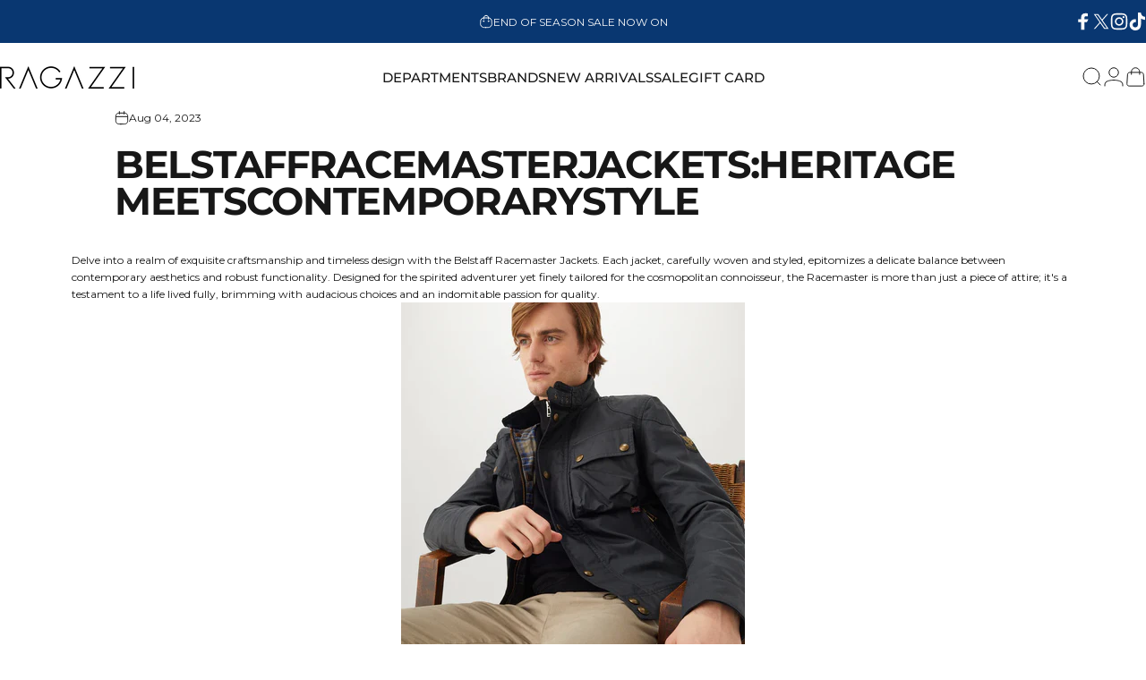

--- FILE ---
content_type: text/html; charset=utf-8
request_url: https://www.ragazziclothing.co.uk/blogs/news/belstaff-racemaster-jackets-heritage-meets-contemporary-style
body_size: 66213
content:
<!doctype html>
<html class="no-js" lang="en" dir="ltr">
<head>
  <meta charset="utf-8">
  <meta http-equiv="X-UA-Compatible" content="IE=edge,chrome=1">
  <meta name="viewport" content="width=device-width, initial-scale=1, maximum-scale=1" />
  <meta name="theme-color" content="#000000">
  <link rel="canonical" href="https://www.ragazziclothing.co.uk/blogs/news/belstaff-racemaster-jackets-heritage-meets-contemporary-style">
  <link rel="preconnect" href="https://cdn.shopify.com" crossorigin>
  <link rel="preconnect" href="https://fonts.shopifycdn.com" crossorigin>
  
  <link rel="dns-prefetch" href="https://productreviews.shopifycdn.com">
  <link rel="dns-prefetch" href="https://ajax.googleapis.com">
  <link rel="dns-prefetch" href="https://maps.googleapis.com">
  <link rel="dns-prefetch" href="https://maps.gstatic.com">
  
<link rel="shortcut icon" href="//www.ragazziclothing.co.uk/cdn/shop/files/RAG-FAV.png?crop=center&height=32&v=1639736941&width=32" type="image/png" /><title>Belstaff Racemaster Jackets: Heritage Meets Contemporary Style &ndash; Ragazzi Clothing</title><meta name="description" content="Delve into a realm of exquisite craftsmanship and timeless design with the Belstaff Racemaster Jackets. Each jacket, carefully woven and styled, epitomizes a delicate balance between contemporary aesthetics and robust functionality. Designed for the spirited adventurer yet finely tailored for the cosmopolitan connoisse"><meta property="og:site_name" content="Ragazzi Clothing">
<meta property="og:url" content="https://www.ragazziclothing.co.uk/blogs/news/belstaff-racemaster-jackets-heritage-meets-contemporary-style">
<meta property="og:title" content="Belstaff Racemaster Jackets: Heritage Meets Contemporary Style">
<meta property="og:type" content="article">
<meta property="og:description" content="










Delve into a realm of exquisite craftsmanship and timeless design with the Belstaff Racemaster Jackets. Each jacket, carefully woven and styled, epitomizes a delicate balance between contemporary aesthetics and robust functionality. Designed for the spirited adventurer yet finely tailored for the cosmopolitan connoisseur, the Racemaster is more than just a piece of attire; it's a testament to a life lived fully, brimming with audacious choices and an indomitable passion for quality.

There’s more to the Belstaff Racemaster Jacket than initially meets the eye. Born in 1981, it was envisioned as a compact sibling to the illustrious Trialmaster. This lineage means that every Racemaster not only inherits a rich history and the treasured heritage but also the dark navy 6 oz. waxed cotton hallmark of its predecessor. With this heritage, these jackets come with an added advantage: unparalleled mobility. Designed to offer wearers the freedom to move, its shorter form ensures agility, making it a perfect companion for both city escapades and off-road adventures.

Crafted with an unparalleled attention to detail, the silhouette of the Belstaff Racemaster seamlessly blends with any ensemble, offering a touch of rugged elegance or metropolitan sophistication as the occasion demands. Beyond its visual appeal, its durable architecture guarantees longevity, standing resolute against the ravages of time.














"><meta property="og:image" content="http://www.ragazziclothing.co.uk/cdn/shop/articles/5new_blog_ps_2080_x_500px_1800_x_1000px_14.png?v=1691152327">
  <meta property="og:image:secure_url" content="https://www.ragazziclothing.co.uk/cdn/shop/articles/5new_blog_ps_2080_x_500px_1800_x_1000px_14.png?v=1691152327">
  <meta property="og:image:width" content="1800">
  <meta property="og:image:height" content="1000"><meta name="twitter:site" content="@i/flow/login?redirect_after_login=%2FRagazziClothing">
<meta name="twitter:card" content="summary_large_image">
<meta name="twitter:title" content="Belstaff Racemaster Jackets: Heritage Meets Contemporary Style">
<meta name="twitter:description" content="










Delve into a realm of exquisite craftsmanship and timeless design with the Belstaff Racemaster Jackets. Each jacket, carefully woven and styled, epitomizes a delicate balance between contemporary aesthetics and robust functionality. Designed for the spirited adventurer yet finely tailored for the cosmopolitan connoisseur, the Racemaster is more than just a piece of attire; it's a testament to a life lived fully, brimming with audacious choices and an indomitable passion for quality.

There’s more to the Belstaff Racemaster Jacket than initially meets the eye. Born in 1981, it was envisioned as a compact sibling to the illustrious Trialmaster. This lineage means that every Racemaster not only inherits a rich history and the treasured heritage but also the dark navy 6 oz. waxed cotton hallmark of its predecessor. With this heritage, these jackets come with an added advantage: unparalleled mobility. Designed to offer wearers the freedom to move, its shorter form ensures agility, making it a perfect companion for both city escapades and off-road adventures.

Crafted with an unparalleled attention to detail, the silhouette of the Belstaff Racemaster seamlessly blends with any ensemble, offering a touch of rugged elegance or metropolitan sophistication as the occasion demands. Beyond its visual appeal, its durable architecture guarantees longevity, standing resolute against the ravages of time.














">
<style data-shopify>@font-face {
  font-family: Montserrat;
  font-weight: 700;
  font-style: normal;
  font-display: swap;
  src: url("//www.ragazziclothing.co.uk/cdn/fonts/montserrat/montserrat_n7.3c434e22befd5c18a6b4afadb1e3d77c128c7939.woff2") format("woff2"),
       url("//www.ragazziclothing.co.uk/cdn/fonts/montserrat/montserrat_n7.5d9fa6e2cae713c8fb539a9876489d86207fe957.woff") format("woff");
}
@font-face {
  font-family: Montserrat;
  font-weight: 500;
  font-style: normal;
  font-display: swap;
  src: url("//www.ragazziclothing.co.uk/cdn/fonts/montserrat/montserrat_n5.07ef3781d9c78c8b93c98419da7ad4fbeebb6635.woff2") format("woff2"),
       url("//www.ragazziclothing.co.uk/cdn/fonts/montserrat/montserrat_n5.adf9b4bd8b0e4f55a0b203cdd84512667e0d5e4d.woff") format("woff");
}
@font-face {
  font-family: Montserrat;
  font-weight: 700;
  font-style: normal;
  font-display: swap;
  src: url("//www.ragazziclothing.co.uk/cdn/fonts/montserrat/montserrat_n7.3c434e22befd5c18a6b4afadb1e3d77c128c7939.woff2") format("woff2"),
       url("//www.ragazziclothing.co.uk/cdn/fonts/montserrat/montserrat_n7.5d9fa6e2cae713c8fb539a9876489d86207fe957.woff") format("woff");
}
@font-face {
  font-family: Montserrat;
  font-weight: 400;
  font-style: normal;
  font-display: swap;
  src: url("//www.ragazziclothing.co.uk/cdn/fonts/montserrat/montserrat_n4.81949fa0ac9fd2021e16436151e8eaa539321637.woff2") format("woff2"),
       url("//www.ragazziclothing.co.uk/cdn/fonts/montserrat/montserrat_n4.a6c632ca7b62da89c3594789ba828388aac693fe.woff") format("woff");
}
@font-face {
  font-family: Montserrat;
  font-weight: 700;
  font-style: normal;
  font-display: swap;
  src: url("//www.ragazziclothing.co.uk/cdn/fonts/montserrat/montserrat_n7.3c434e22befd5c18a6b4afadb1e3d77c128c7939.woff2") format("woff2"),
       url("//www.ragazziclothing.co.uk/cdn/fonts/montserrat/montserrat_n7.5d9fa6e2cae713c8fb539a9876489d86207fe957.woff") format("woff");
}
@font-face {
  font-family: Montserrat;
  font-weight: 400;
  font-style: italic;
  font-display: swap;
  src: url("//www.ragazziclothing.co.uk/cdn/fonts/montserrat/montserrat_i4.5a4ea298b4789e064f62a29aafc18d41f09ae59b.woff2") format("woff2"),
       url("//www.ragazziclothing.co.uk/cdn/fonts/montserrat/montserrat_i4.072b5869c5e0ed5b9d2021e4c2af132e16681ad2.woff") format("woff");
}
@font-face {
  font-family: Montserrat;
  font-weight: 700;
  font-style: italic;
  font-display: swap;
  src: url("//www.ragazziclothing.co.uk/cdn/fonts/montserrat/montserrat_i7.a0d4a463df4f146567d871890ffb3c80408e7732.woff2") format("woff2"),
       url("//www.ragazziclothing.co.uk/cdn/fonts/montserrat/montserrat_i7.f6ec9f2a0681acc6f8152c40921d2a4d2e1a2c78.woff") format("woff");
}
:root {
    /*! General */
    --color-base-text: 23 23 23;
    --color-base-highlight: 255 221 191;
    --color-base-background: 255 255 255;
    --color-base-button: 0 0 0;
    --color-base-button-gradient: #000000;
    --color-base-button-text: 255 255 255;
    --color-keyboard-focus: 11 97 205;
    --color-shadow: 168 232 226;
    --color-price: 23 23 23;
    --color-sale-price: 225 29 72;
    --color-sale-tag: 225 29 72;
    --color-sale-tag-text: 255 255 255;
    --color-rating: 245 158 11;
    --color-placeholder: 255 255 255;
    --color-success-text: 42 162 44;
    --color-success-background: 247 254 231;
    --color-error-text: 225 29 72;
    --color-error-background: 225 29 72;
    --color-info-text: 180 83 9;
    --color-info-background: 255 251 235;
    
    /*! Menu and drawers */
    --color-drawer-text: 23 23 23;
    --color-drawer-background: 255 255 255;
    --color-drawer-button-background: 23 23 23;
    --color-drawer-button-gradient: #171717;
    --color-drawer-button-text: 255 255 255;
    --color-drawer-overlay: 23 23 23;

    /*! Product card */
    --card-radius: var(--rounded-card);
    --card-border-width: 0.0rem;
    --card-border-opacity: 0.0;
    --card-shadow-opacity: 0.1;
    --card-shadow-horizontal-offset: 0.0rem;
    --card-shadow-vertical-offset: 0.0rem;

    /*! Buttons */
    --buttons-radius: var(--rounded-button);
    --buttons-border-width: 2px;
    --buttons-border-opacity: 1.0;
    --buttons-shadow-opacity: 0.0;
    --buttons-shadow-horizontal-offset: 0px;
    --buttons-shadow-vertical-offset: 0px;

    /*! Inputs */
    --inputs-radius: var(--rounded-input);
    --inputs-border-width: 3px;
    --inputs-border-opacity: 0.65;

    /*! Spacing */
    --sp-0d5: 0.125rem;
    --sp-1: 0.25rem;
    --sp-1d5: 0.375rem;
    --sp-2: 0.5rem;
    --sp-2d5: 0.625rem;
    --sp-3: 0.75rem;
    --sp-3d5: 0.875rem;
    --sp-4: 1rem;
    --sp-4d5: 1.125rem;
    --sp-5: 1.25rem;
    --sp-5d5: 1.375rem;
    --sp-6: 1.5rem;
    --sp-6d5: 1.625rem;
    --sp-7: 1.75rem;
    --sp-7d5: 1.875rem;
    --sp-8: 2rem;
    --sp-8d5: 2.125rem;
    --sp-9: 2.25rem;
    --sp-9d5: 2.375rem;
    --sp-10: 2.5rem;
    --sp-10d5: 2.625rem;
    --sp-11: 2.75rem;
    --sp-12: 3rem;
    --sp-13: 3.25rem;
    --sp-14: 3.5rem;
    --sp-15: 3.875rem;
    --sp-16: 4rem;
    --sp-18: 4.5rem;
    --sp-20: 5rem;
    --sp-23: 5.625rem;
    --sp-24: 6rem;
    --sp-28: 7rem;
    --sp-32: 8rem;
    --sp-36: 9rem;
    --sp-40: 10rem;
    --sp-44: 11rem;
    --sp-48: 12rem;
    --sp-52: 13rem;
    --sp-56: 14rem;
    --sp-60: 15rem;
    --sp-64: 16rem;
    --sp-72: 18rem;
    --sp-80: 20rem;
    --sp-96: 24rem;
    --sp-100: 32rem;

    /*! Font family */
    --font-heading-family: Montserrat, sans-serif;
    --font-heading-style: normal;
    --font-heading-weight: 700;
    --font-heading-line-height: 1;
    --font-heading-letter-spacing: -0.03em;
    
      --font-heading-text-transform: uppercase;
    

    --font-body-family: Montserrat, sans-serif;
    --font-body-style: normal;
    --font-body-weight: 400;
    --font-body-line-height: 1.2;
    --font-body-letter-spacing: 0.0em;

    --font-navigation-family: var(--font-body-family);
    --font-navigation-size: clamp(0.75rem, 0.748rem + 0.3174vw, 0.9375rem);
    
      --font-navigation-text-transform: uppercase;
    

    --font-button-family: var(--font-body-family);
    --font-button-size: clamp(0.875rem, 0.8115rem + 0.1587vw, 1.0rem);
    
      --font-button-text-transform: uppercase;
    

    --font-product-family: var(--font-body-family);
    --font-product-size: clamp(0.75rem, 0.873rem + 0.3175vw, 1.0rem);
    
      --font-product-text-transform: uppercase;
    

    /*! Font size */
    --text-3xs: 0.5625rem;
    --text-2xs: 0.625rem;
    --text-xs: 0.6875rem;
    --text-2sm: 0.75rem;
    --text-sm: 0.75rem;
    --text-base: 0.75rem;
    --text-lg: 0.875rem;
    --text-xl: 1.0rem;
    --text-2xl: 1.25rem;
    --text-3xl: 1.625rem;
    --text-4xl: 2.0rem;
    --text-5xl: 2.75rem;
    --text-6xl: 3.5rem;
    --text-7xl: 4.25rem;
    --text-8xl: 5.75rem;

    /*! Layout */
    --page-width: 2000px;
    --gap-padding: clamp(var(--sp-5), 2.526vw, var(--sp-12));
    --grid-gap: clamp(40px, 20vw, 60px);
    --page-padding: var(--sp-5);
    --page-container: min(calc(100vw - var(--scrollbar-width, 0px) - var(--page-padding) * 2), var(--page-width));
    --rounded-button: 0rem;
    --rounded-input: 0rem;
    --rounded-card: 0rem;
    --rounded-block: 0rem;

    /*! Other */
    --icon-weight: 1px;
  }

  @media screen and (min-width: 1024px) {
    :root {
      --page-padding: var(--sp-9);
    }
  }

  @media screen and (min-width: 1280px) {
    :root {
      --gap-padding: var(--sp-12);
      --page-padding: var(--sp-12);
    }
  }

  @media screen and (min-width: 1536px) {
    :root {
      --page-padding: max(var(--sp-12), 50vw - var(--scrollbar-width, 0px)/2 - var(--page-width)/2);
    }
  }</style>
  <link rel="preload" as="font" href="//www.ragazziclothing.co.uk/cdn/fonts/montserrat/montserrat_n4.81949fa0ac9fd2021e16436151e8eaa539321637.woff2" type="font/woff2" crossorigin>
  

  <link rel="preload" as="font" href="//www.ragazziclothing.co.uk/cdn/fonts/montserrat/montserrat_n7.3c434e22befd5c18a6b4afadb1e3d77c128c7939.woff2" type="font/woff2" crossorigin>
  
<link href="//www.ragazziclothing.co.uk/cdn/shop/t/30/assets/theme.css?v=169208112819645013291734536904" rel="stylesheet" type="text/css" media="all" /><link rel="stylesheet" href="//www.ragazziclothing.co.uk/cdn/shop/t/30/assets/apps.css?v=33379580047112446221715268671" media="print" fetchpriority="low" onload="this.media='all'">
  <link href="//www.ragazziclothing.co.uk/cdn/shop/t/30/assets/custom.css?v=46537392256446387051768578090" rel="stylesheet" type="text/css" media="all" />
  <script>window.performance && window.performance.mark && window.performance.mark('shopify.content_for_header.start');</script><meta name="google-site-verification" content="5omOiA7H9NVhpcMFdEI976Q0P9RGNPzXtZNTujTQ358">
<meta id="shopify-digital-wallet" name="shopify-digital-wallet" content="/60952543456/digital_wallets/dialog">
<meta name="shopify-checkout-api-token" content="0083d4b13c1b2206989c259c22121a54">
<meta id="in-context-paypal-metadata" data-shop-id="60952543456" data-venmo-supported="false" data-environment="production" data-locale="en_US" data-paypal-v4="true" data-currency="GBP">
<link rel="alternate" type="application/atom+xml" title="Feed" href="/blogs/news.atom" />
<script async="async" src="/checkouts/internal/preloads.js?locale=en-GB"></script>
<link rel="preconnect" href="https://shop.app" crossorigin="anonymous">
<script async="async" src="https://shop.app/checkouts/internal/preloads.js?locale=en-GB&shop_id=60952543456" crossorigin="anonymous"></script>
<script id="apple-pay-shop-capabilities" type="application/json">{"shopId":60952543456,"countryCode":"GB","currencyCode":"GBP","merchantCapabilities":["supports3DS"],"merchantId":"gid:\/\/shopify\/Shop\/60952543456","merchantName":"Ragazzi Clothing","requiredBillingContactFields":["postalAddress","email","phone"],"requiredShippingContactFields":["postalAddress","email","phone"],"shippingType":"shipping","supportedNetworks":["visa","maestro","masterCard","amex","discover","elo"],"total":{"type":"pending","label":"Ragazzi Clothing","amount":"1.00"},"shopifyPaymentsEnabled":true,"supportsSubscriptions":true}</script>
<script id="shopify-features" type="application/json">{"accessToken":"0083d4b13c1b2206989c259c22121a54","betas":["rich-media-storefront-analytics"],"domain":"www.ragazziclothing.co.uk","predictiveSearch":true,"shopId":60952543456,"locale":"en"}</script>
<script>var Shopify = Shopify || {};
Shopify.shop = "ragazzi-clothing.myshopify.com";
Shopify.locale = "en";
Shopify.currency = {"active":"GBP","rate":"1.0"};
Shopify.country = "GB";
Shopify.theme = {"name":"UPDATED THEME 1.5 - TFC NEW WEBSITE - 10\/05","id":142418313440,"schema_name":"Concept","schema_version":"1.5.0","theme_store_id":2412,"role":"main"};
Shopify.theme.handle = "null";
Shopify.theme.style = {"id":null,"handle":null};
Shopify.cdnHost = "www.ragazziclothing.co.uk/cdn";
Shopify.routes = Shopify.routes || {};
Shopify.routes.root = "/";</script>
<script type="module">!function(o){(o.Shopify=o.Shopify||{}).modules=!0}(window);</script>
<script>!function(o){function n(){var o=[];function n(){o.push(Array.prototype.slice.apply(arguments))}return n.q=o,n}var t=o.Shopify=o.Shopify||{};t.loadFeatures=n(),t.autoloadFeatures=n()}(window);</script>
<script>
  window.ShopifyPay = window.ShopifyPay || {};
  window.ShopifyPay.apiHost = "shop.app\/pay";
  window.ShopifyPay.redirectState = null;
</script>
<script id="shop-js-analytics" type="application/json">{"pageType":"article"}</script>
<script defer="defer" async type="module" src="//www.ragazziclothing.co.uk/cdn/shopifycloud/shop-js/modules/v2/client.init-shop-cart-sync_BdyHc3Nr.en.esm.js"></script>
<script defer="defer" async type="module" src="//www.ragazziclothing.co.uk/cdn/shopifycloud/shop-js/modules/v2/chunk.common_Daul8nwZ.esm.js"></script>
<script type="module">
  await import("//www.ragazziclothing.co.uk/cdn/shopifycloud/shop-js/modules/v2/client.init-shop-cart-sync_BdyHc3Nr.en.esm.js");
await import("//www.ragazziclothing.co.uk/cdn/shopifycloud/shop-js/modules/v2/chunk.common_Daul8nwZ.esm.js");

  window.Shopify.SignInWithShop?.initShopCartSync?.({"fedCMEnabled":true,"windoidEnabled":true});

</script>
<script>
  window.Shopify = window.Shopify || {};
  if (!window.Shopify.featureAssets) window.Shopify.featureAssets = {};
  window.Shopify.featureAssets['shop-js'] = {"shop-cart-sync":["modules/v2/client.shop-cart-sync_QYOiDySF.en.esm.js","modules/v2/chunk.common_Daul8nwZ.esm.js"],"init-fed-cm":["modules/v2/client.init-fed-cm_DchLp9rc.en.esm.js","modules/v2/chunk.common_Daul8nwZ.esm.js"],"shop-button":["modules/v2/client.shop-button_OV7bAJc5.en.esm.js","modules/v2/chunk.common_Daul8nwZ.esm.js"],"init-windoid":["modules/v2/client.init-windoid_DwxFKQ8e.en.esm.js","modules/v2/chunk.common_Daul8nwZ.esm.js"],"shop-cash-offers":["modules/v2/client.shop-cash-offers_DWtL6Bq3.en.esm.js","modules/v2/chunk.common_Daul8nwZ.esm.js","modules/v2/chunk.modal_CQq8HTM6.esm.js"],"shop-toast-manager":["modules/v2/client.shop-toast-manager_CX9r1SjA.en.esm.js","modules/v2/chunk.common_Daul8nwZ.esm.js"],"init-shop-email-lookup-coordinator":["modules/v2/client.init-shop-email-lookup-coordinator_UhKnw74l.en.esm.js","modules/v2/chunk.common_Daul8nwZ.esm.js"],"pay-button":["modules/v2/client.pay-button_DzxNnLDY.en.esm.js","modules/v2/chunk.common_Daul8nwZ.esm.js"],"avatar":["modules/v2/client.avatar_BTnouDA3.en.esm.js"],"init-shop-cart-sync":["modules/v2/client.init-shop-cart-sync_BdyHc3Nr.en.esm.js","modules/v2/chunk.common_Daul8nwZ.esm.js"],"shop-login-button":["modules/v2/client.shop-login-button_D8B466_1.en.esm.js","modules/v2/chunk.common_Daul8nwZ.esm.js","modules/v2/chunk.modal_CQq8HTM6.esm.js"],"init-customer-accounts-sign-up":["modules/v2/client.init-customer-accounts-sign-up_C8fpPm4i.en.esm.js","modules/v2/client.shop-login-button_D8B466_1.en.esm.js","modules/v2/chunk.common_Daul8nwZ.esm.js","modules/v2/chunk.modal_CQq8HTM6.esm.js"],"init-shop-for-new-customer-accounts":["modules/v2/client.init-shop-for-new-customer-accounts_CVTO0Ztu.en.esm.js","modules/v2/client.shop-login-button_D8B466_1.en.esm.js","modules/v2/chunk.common_Daul8nwZ.esm.js","modules/v2/chunk.modal_CQq8HTM6.esm.js"],"init-customer-accounts":["modules/v2/client.init-customer-accounts_dRgKMfrE.en.esm.js","modules/v2/client.shop-login-button_D8B466_1.en.esm.js","modules/v2/chunk.common_Daul8nwZ.esm.js","modules/v2/chunk.modal_CQq8HTM6.esm.js"],"shop-follow-button":["modules/v2/client.shop-follow-button_CkZpjEct.en.esm.js","modules/v2/chunk.common_Daul8nwZ.esm.js","modules/v2/chunk.modal_CQq8HTM6.esm.js"],"lead-capture":["modules/v2/client.lead-capture_BntHBhfp.en.esm.js","modules/v2/chunk.common_Daul8nwZ.esm.js","modules/v2/chunk.modal_CQq8HTM6.esm.js"],"checkout-modal":["modules/v2/client.checkout-modal_CfxcYbTm.en.esm.js","modules/v2/chunk.common_Daul8nwZ.esm.js","modules/v2/chunk.modal_CQq8HTM6.esm.js"],"shop-login":["modules/v2/client.shop-login_Da4GZ2H6.en.esm.js","modules/v2/chunk.common_Daul8nwZ.esm.js","modules/v2/chunk.modal_CQq8HTM6.esm.js"],"payment-terms":["modules/v2/client.payment-terms_MV4M3zvL.en.esm.js","modules/v2/chunk.common_Daul8nwZ.esm.js","modules/v2/chunk.modal_CQq8HTM6.esm.js"]};
</script>
<script>(function() {
  var isLoaded = false;
  function asyncLoad() {
    if (isLoaded) return;
    isLoaded = true;
    var urls = ["https:\/\/d23dclunsivw3h.cloudfront.net\/redirect-app.js?shop=ragazzi-clothing.myshopify.com","\/\/cdn.shopify.com\/proxy\/3c2985d33e8c10ade730d45a06de15b49c06c60096b0e097e894134f3d0ba9ba\/wbgspapp.webgains.com\/landing.js?programId=297350\u0026shop=ragazzi-clothing.myshopify.com\u0026sp-cache-control=cHVibGljLCBtYXgtYWdlPTkwMA","https:\/\/searchanise-ef84.kxcdn.com\/widgets\/shopify\/init.js?a=7M0K0r9t9J\u0026shop=ragazzi-clothing.myshopify.com"];
    for (var i = 0; i < urls.length; i++) {
      var s = document.createElement('script');
      s.type = 'text/javascript';
      s.async = true;
      s.src = urls[i];
      var x = document.getElementsByTagName('script')[0];
      x.parentNode.insertBefore(s, x);
    }
  };
  if(window.attachEvent) {
    window.attachEvent('onload', asyncLoad);
  } else {
    window.addEventListener('load', asyncLoad, false);
  }
})();</script>
<script id="__st">var __st={"a":60952543456,"offset":0,"reqid":"ee6571c6-efe3-4a9f-a3cd-505bf6fa4b6e-1768953385","pageurl":"www.ragazziclothing.co.uk\/blogs\/news\/belstaff-racemaster-jackets-heritage-meets-contemporary-style","s":"articles-590140047584","u":"8771cf45f868","p":"article","rtyp":"article","rid":590140047584};</script>
<script>window.ShopifyPaypalV4VisibilityTracking = true;</script>
<script id="captcha-bootstrap">!function(){'use strict';const t='contact',e='account',n='new_comment',o=[[t,t],['blogs',n],['comments',n],[t,'customer']],c=[[e,'customer_login'],[e,'guest_login'],[e,'recover_customer_password'],[e,'create_customer']],r=t=>t.map((([t,e])=>`form[action*='/${t}']:not([data-nocaptcha='true']) input[name='form_type'][value='${e}']`)).join(','),a=t=>()=>t?[...document.querySelectorAll(t)].map((t=>t.form)):[];function s(){const t=[...o],e=r(t);return a(e)}const i='password',u='form_key',d=['recaptcha-v3-token','g-recaptcha-response','h-captcha-response',i],f=()=>{try{return window.sessionStorage}catch{return}},m='__shopify_v',_=t=>t.elements[u];function p(t,e,n=!1){try{const o=window.sessionStorage,c=JSON.parse(o.getItem(e)),{data:r}=function(t){const{data:e,action:n}=t;return t[m]||n?{data:e,action:n}:{data:t,action:n}}(c);for(const[e,n]of Object.entries(r))t.elements[e]&&(t.elements[e].value=n);n&&o.removeItem(e)}catch(o){console.error('form repopulation failed',{error:o})}}const l='form_type',E='cptcha';function T(t){t.dataset[E]=!0}const w=window,h=w.document,L='Shopify',v='ce_forms',y='captcha';let A=!1;((t,e)=>{const n=(g='f06e6c50-85a8-45c8-87d0-21a2b65856fe',I='https://cdn.shopify.com/shopifycloud/storefront-forms-hcaptcha/ce_storefront_forms_captcha_hcaptcha.v1.5.2.iife.js',D={infoText:'Protected by hCaptcha',privacyText:'Privacy',termsText:'Terms'},(t,e,n)=>{const o=w[L][v],c=o.bindForm;if(c)return c(t,g,e,D).then(n);var r;o.q.push([[t,g,e,D],n]),r=I,A||(h.body.append(Object.assign(h.createElement('script'),{id:'captcha-provider',async:!0,src:r})),A=!0)});var g,I,D;w[L]=w[L]||{},w[L][v]=w[L][v]||{},w[L][v].q=[],w[L][y]=w[L][y]||{},w[L][y].protect=function(t,e){n(t,void 0,e),T(t)},Object.freeze(w[L][y]),function(t,e,n,w,h,L){const[v,y,A,g]=function(t,e,n){const i=e?o:[],u=t?c:[],d=[...i,...u],f=r(d),m=r(i),_=r(d.filter((([t,e])=>n.includes(e))));return[a(f),a(m),a(_),s()]}(w,h,L),I=t=>{const e=t.target;return e instanceof HTMLFormElement?e:e&&e.form},D=t=>v().includes(t);t.addEventListener('submit',(t=>{const e=I(t);if(!e)return;const n=D(e)&&!e.dataset.hcaptchaBound&&!e.dataset.recaptchaBound,o=_(e),c=g().includes(e)&&(!o||!o.value);(n||c)&&t.preventDefault(),c&&!n&&(function(t){try{if(!f())return;!function(t){const e=f();if(!e)return;const n=_(t);if(!n)return;const o=n.value;o&&e.removeItem(o)}(t);const e=Array.from(Array(32),(()=>Math.random().toString(36)[2])).join('');!function(t,e){_(t)||t.append(Object.assign(document.createElement('input'),{type:'hidden',name:u})),t.elements[u].value=e}(t,e),function(t,e){const n=f();if(!n)return;const o=[...t.querySelectorAll(`input[type='${i}']`)].map((({name:t})=>t)),c=[...d,...o],r={};for(const[a,s]of new FormData(t).entries())c.includes(a)||(r[a]=s);n.setItem(e,JSON.stringify({[m]:1,action:t.action,data:r}))}(t,e)}catch(e){console.error('failed to persist form',e)}}(e),e.submit())}));const S=(t,e)=>{t&&!t.dataset[E]&&(n(t,e.some((e=>e===t))),T(t))};for(const o of['focusin','change'])t.addEventListener(o,(t=>{const e=I(t);D(e)&&S(e,y())}));const B=e.get('form_key'),M=e.get(l),P=B&&M;t.addEventListener('DOMContentLoaded',(()=>{const t=y();if(P)for(const e of t)e.elements[l].value===M&&p(e,B);[...new Set([...A(),...v().filter((t=>'true'===t.dataset.shopifyCaptcha))])].forEach((e=>S(e,t)))}))}(h,new URLSearchParams(w.location.search),n,t,e,['guest_login'])})(!0,!0)}();</script>
<script integrity="sha256-4kQ18oKyAcykRKYeNunJcIwy7WH5gtpwJnB7kiuLZ1E=" data-source-attribution="shopify.loadfeatures" defer="defer" src="//www.ragazziclothing.co.uk/cdn/shopifycloud/storefront/assets/storefront/load_feature-a0a9edcb.js" crossorigin="anonymous"></script>
<script crossorigin="anonymous" defer="defer" src="//www.ragazziclothing.co.uk/cdn/shopifycloud/storefront/assets/shopify_pay/storefront-65b4c6d7.js?v=20250812"></script>
<script data-source-attribution="shopify.dynamic_checkout.dynamic.init">var Shopify=Shopify||{};Shopify.PaymentButton=Shopify.PaymentButton||{isStorefrontPortableWallets:!0,init:function(){window.Shopify.PaymentButton.init=function(){};var t=document.createElement("script");t.src="https://www.ragazziclothing.co.uk/cdn/shopifycloud/portable-wallets/latest/portable-wallets.en.js",t.type="module",document.head.appendChild(t)}};
</script>
<script data-source-attribution="shopify.dynamic_checkout.buyer_consent">
  function portableWalletsHideBuyerConsent(e){var t=document.getElementById("shopify-buyer-consent"),n=document.getElementById("shopify-subscription-policy-button");t&&n&&(t.classList.add("hidden"),t.setAttribute("aria-hidden","true"),n.removeEventListener("click",e))}function portableWalletsShowBuyerConsent(e){var t=document.getElementById("shopify-buyer-consent"),n=document.getElementById("shopify-subscription-policy-button");t&&n&&(t.classList.remove("hidden"),t.removeAttribute("aria-hidden"),n.addEventListener("click",e))}window.Shopify?.PaymentButton&&(window.Shopify.PaymentButton.hideBuyerConsent=portableWalletsHideBuyerConsent,window.Shopify.PaymentButton.showBuyerConsent=portableWalletsShowBuyerConsent);
</script>
<script data-source-attribution="shopify.dynamic_checkout.cart.bootstrap">document.addEventListener("DOMContentLoaded",(function(){function t(){return document.querySelector("shopify-accelerated-checkout-cart, shopify-accelerated-checkout")}if(t())Shopify.PaymentButton.init();else{new MutationObserver((function(e,n){t()&&(Shopify.PaymentButton.init(),n.disconnect())})).observe(document.body,{childList:!0,subtree:!0})}}));
</script>
<script id='scb4127' type='text/javascript' async='' src='https://www.ragazziclothing.co.uk/cdn/shopifycloud/privacy-banner/storefront-banner.js'></script><link id="shopify-accelerated-checkout-styles" rel="stylesheet" media="screen" href="https://www.ragazziclothing.co.uk/cdn/shopifycloud/portable-wallets/latest/accelerated-checkout-backwards-compat.css" crossorigin="anonymous">
<style id="shopify-accelerated-checkout-cart">
        #shopify-buyer-consent {
  margin-top: 1em;
  display: inline-block;
  width: 100%;
}

#shopify-buyer-consent.hidden {
  display: none;
}

#shopify-subscription-policy-button {
  background: none;
  border: none;
  padding: 0;
  text-decoration: underline;
  font-size: inherit;
  cursor: pointer;
}

#shopify-subscription-policy-button::before {
  box-shadow: none;
}

      </style>

<script>window.performance && window.performance.mark && window.performance.mark('shopify.content_for_header.end');</script>

  <script src="//www.ragazziclothing.co.uk/cdn/shop/t/30/assets/vendor.js?v=36974529011275555061715268672" defer="defer"></script>
  <script src="//www.ragazziclothing.co.uk/cdn/shop/t/30/assets/theme.js?v=44933971577241524121715268672" defer="defer"></script>
  <script src="//www.ragazziclothing.co.uk/cdn/shop/t/30/assets/custom.js?v=147559580001166705131716188603" defer="defer"></script><script>
  document.documentElement.classList.replace('no-js', 'js');

  window.theme = window.theme || {};
  theme.routes = {
    shop_url: 'https://www.ragazziclothing.co.uk',
    root_url: '/',
    cart_url: '/cart',
    cart_add_url: '/cart/add',
    cart_change_url: '/cart/change',
    cart_update_url: '/cart/update',
    search_url: '/search',
    predictive_search_url: '/search/suggest',
  };

  theme.variantStrings = {
    preOrder: "Pre-order",
    addToCart: "Add to bag",
    soldOut: "Sold Out",
    unavailable: "Unavailable",
  };

  theme.shippingCalculatorStrings = {
    error: "One or more errors occurred while retrieving the shipping rates:",
    notFound: "Sorry, we do not ship to your address.",
    oneResult: "There is one shipping rate for your address:",
    multipleResults: "There are multiple shipping rates for your address:",
  };

  theme.recipientFormStrings = {
    expanded: `Gift card recipient form expanded`,
    collapsed: `Gift card recipient form collapsed`,
  };

  theme.dateStrings = {
    d: `d`,
    day: `Day`,
    days: `Days`,
    h: `h`,
    hour: `Hour`,
    hours: `Hours`,
    m: `m`,
    minute: `Min`,
    minutes: `Mins`,
    s: `s`,
    second: `Sec`,
    seconds: `Secs`,
  };

  theme.strings = {
    recentlyViewedEmpty: "Your recently viewed is empty.",
    close: "Close",
    next: "Next",
    previous: "Previous",
    qrImageAlt: "QR code — scan to redeem gift card"
  };
  theme.settings = {
    cartType: "drawer",
    isCartTemplate: false,
    pswpModule: "\/\/www.ragazziclothing.co.uk\/cdn\/shop\/t\/30\/assets\/photoswipe.min.js?v=41760041872977459911715268671",
    themeName: 'Concept',
    themeVersion: '1.5.0',
    agencyId: ''
  };</script>
<meta name="google-site-verification" content="gzb7v1SIQ5dpgELxPUlLqh0vhhjFCc-YIzPXzESpUdo" />
  <!-- Other meta tags and head elements -->

  <!-- Google tag (gtag.js) - GT-TWQV24WH (GMC) -->
  <script async src="https://www.googletagmanager.com/gtag/js?id=GT-TWQV24WH"></script>
  <script>
    window.dataLayer = window.dataLayer || [];
    function gtag(){dataLayer.push(arguments);}
    gtag('js', new Date());

    gtag('config', 'GT-TWQV24WH');
  </script>


  <!-- Google tag (gtag.js) - Google Analytics-->
  <script async src="https://www.googletagmanager.com/gtag/js?id=G-7W1S2HH1H0"></script>
<script>
  window.dataLayer = window.dataLayer || [];
  function gtag(){dataLayer.push(arguments);}
  gtag('js', new Date());

  gtag('config', 'G-7W1S2HH1H0');
</script>

<!-- Google tag (gtag.js) -->
<script async src="https://www.googletagmanager.com/gtag/js?id=AW-1041809900"></script>
<script>
  window.dataLayer = window.dataLayer || [];
  function gtag(){dataLayer.push(arguments);}
  gtag('js', new Date());

  gtag('config', 'AW-1041809900');
</script>

  
  <!-- Other scripts or links -->


<!-- BEGIN app block: shopify://apps/schema-plus-for-seo/blocks/schemaplus_app_embed/0199c405-aef8-7230-87a6-aacc5fab62ed --><script src="https://cdn.shopify.com/extensions/019bdb8e-e5a7-79b7-83c6-b46920ee1f83/schemaplus-schemafiles-67/assets/loader.min.js" async></script><!-- BEGIN app snippet: articles --><script type="application/ld+json" class="schemaplus-schema">[ { "@context":"http://schema.org", "@type":"BlogPosting", "@id": "https://www.ragazziclothing.co.uk/blogs/news/belstaff-racemaster-jackets-heritage-meets-contemporary-style#article_sp_schemaplus",  "author": { "@type": "Person",  "name": "Tom Young",  "description": null, "email": null,  "url": "https:\/\/www.ragazziclothing.co.uk\/search?type=article\u0026q=Tom+Young" } ,  "creator": { "@type": "Person",  "name": "Tom Young",  "description": null, "email": null,  "url": "https:\/\/www.ragazziclothing.co.uk\/search?type=article\u0026q=Tom+Young" } ,  "articleBody": "\n\n\n\n\n\n\n\n\n\n\nDelve into a realm of exquisite craftsmanship and timeless design with the Belstaff Racemaster Jackets. Each jacket, carefully woven and styled, epitomizes a delicate balance between contemporary aesthetics and robust functionality. Designed for the spirited adventurer yet finely tailored for the cosmopolitan connoisseur, the Racemaster is more than just a piece of attire; it's a testament to a life lived fully, brimming with audacious choices and an indomitable passion for quality.\n\nThere’s more to the Belstaff Racemaster Jacket than initially meets the eye. Born in 1981, it was envisioned as a compact sibling to the illustrious Trialmaster. This lineage means that every Racemaster not only inherits a rich history and the treasured heritage but also the dark navy 6 oz. waxed cotton hallmark of its predecessor. With this heritage, these jackets come with an added advantage: unparalleled mobility. Designed to offer wearers the freedom to move, its shorter form ensures agility, making it a perfect companion for both city escapades and off-road adventures.\n\nCrafted with an unparalleled attention to detail, the silhouette of the Belstaff Racemaster seamlessly blends with any ensemble, offering a touch of rugged elegance or metropolitan sophistication as the occasion demands. Beyond its visual appeal, its durable architecture guarantees longevity, standing resolute against the ravages of time.\n\n\n\n\n\n\n\n\n\n\n\n\n\n\n", "comment": [  ], "commentCount": " 0", "dateCreated":"2023-08-04T13:22:28Z", "dateModified":"2023-08-04T13:32:11Z", "datePublished":"2023-08-04T13:32:11Z",  "description":"",  "headline":"Belstaff Racemaster Jackets: Heritage Meets Contemporary Style",  "image": { "@type":"ImageObject", "width":"1800", "height":"1000", "url":"https://www.ragazziclothing.co.uk/cdn/shop/articles/5new_blog_ps_2080_x_500px_1800_x_1000px_14.png?v=1691152327&width=1200" },  "keywords": [  ], "mainEntityOfPage": { "@type": "WebPage", "@id": "https://www.ragazziclothing.co.uk/blogs/news/belstaff-racemaster-jackets-heritage-meets-contemporary-style#webpage_sp_schemaplus" }, "publisher": { "@type": "Organization",  "logo": { "@type": "ImageObject", "name": "Ragazzi Clothing Logo Schema by SchemaPlus", "url": "https://cdn.shopify.com/s/files/1/0609/5254/3456/files/schemaplus_organization_logo.png?v=1768471534" },  "name": "Ragazzi Clothing" },  "thumbnailUrl": "https://www.ragazziclothing.co.uk/cdn/shop/articles/5new_blog_ps_2080_x_500px_1800_x_1000px_14.png?v=1691152327&width=1200",  "url":"https://www.ragazziclothing.co.uk/blogs/news/belstaff-racemaster-jackets-heritage-meets-contemporary-style" } ]</script><!-- BEGIN app snippet: localBusiness --> <!-- END app snippet --><!-- BEGIN app snippet: faq --><!-- END app snippet --><!-- END app snippet --><!-- BEGIN app snippet: breadcrumbs --><script type="application/ld+json" class="schemaplus-schema"> { "@context": "http://schema.org", "@type": "BreadcrumbList", "name": "Ragazzi Clothing Breadcrumbs Schema by SchemaPlus", "itemListElement": [ { "@type": "ListItem", "position": 1, "item": { "@id": "https://www.ragazziclothing.co.uk/blogs/news", "name": "News" } }, { "@type": "ListItem", "position": 2, "item": { "@id": "https://www.ragazziclothing.co.uk/blogs/news/belstaff-racemaster-jackets-heritage-meets-contemporary-style", "name": "Belstaff Racemaster Jackets: Heritage Meets Contemporary Style" } } ] }  </script><!-- END app snippet --><!-- END app block --><!-- BEGIN app block: shopify://apps/pagefly-page-builder/blocks/app-embed/83e179f7-59a0-4589-8c66-c0dddf959200 -->

<!-- BEGIN app snippet: pagefly-cro-ab-testing-main -->







<script>
  ;(function () {
    const url = new URL(window.location)
    const viewParam = url.searchParams.get('view')
    if (viewParam && viewParam.includes('variant-pf-')) {
      url.searchParams.set('pf_v', viewParam)
      url.searchParams.delete('view')
      window.history.replaceState({}, '', url)
    }
  })()
</script>



<script type='module'>
  
  window.PAGEFLY_CRO = window.PAGEFLY_CRO || {}

  window.PAGEFLY_CRO['data_debug'] = {
    original_template_suffix: "",
    allow_ab_test: false,
    ab_test_start_time: 0,
    ab_test_end_time: 0,
    today_date_time: 1768953385000,
  }
  window.PAGEFLY_CRO['GA4'] = { enabled: false}
</script>

<!-- END app snippet -->








  <script src='https://cdn.shopify.com/extensions/019bb4f9-aed6-78a3-be91-e9d44663e6bf/pagefly-page-builder-215/assets/pagefly-helper.js' defer='defer'></script>

  <script src='https://cdn.shopify.com/extensions/019bb4f9-aed6-78a3-be91-e9d44663e6bf/pagefly-page-builder-215/assets/pagefly-general-helper.js' defer='defer'></script>

  <script src='https://cdn.shopify.com/extensions/019bb4f9-aed6-78a3-be91-e9d44663e6bf/pagefly-page-builder-215/assets/pagefly-snap-slider.js' defer='defer'></script>

  <script src='https://cdn.shopify.com/extensions/019bb4f9-aed6-78a3-be91-e9d44663e6bf/pagefly-page-builder-215/assets/pagefly-slideshow-v3.js' defer='defer'></script>

  <script src='https://cdn.shopify.com/extensions/019bb4f9-aed6-78a3-be91-e9d44663e6bf/pagefly-page-builder-215/assets/pagefly-slideshow-v4.js' defer='defer'></script>

  <script src='https://cdn.shopify.com/extensions/019bb4f9-aed6-78a3-be91-e9d44663e6bf/pagefly-page-builder-215/assets/pagefly-glider.js' defer='defer'></script>

  <script src='https://cdn.shopify.com/extensions/019bb4f9-aed6-78a3-be91-e9d44663e6bf/pagefly-page-builder-215/assets/pagefly-slideshow-v1-v2.js' defer='defer'></script>

  <script src='https://cdn.shopify.com/extensions/019bb4f9-aed6-78a3-be91-e9d44663e6bf/pagefly-page-builder-215/assets/pagefly-product-media.js' defer='defer'></script>

  <script src='https://cdn.shopify.com/extensions/019bb4f9-aed6-78a3-be91-e9d44663e6bf/pagefly-page-builder-215/assets/pagefly-product.js' defer='defer'></script>


<script id='pagefly-helper-data' type='application/json'>
  {
    "page_optimization": {
      "assets_prefetching": false
    },
    "elements_asset_mapper": {
      "Accordion": "https://cdn.shopify.com/extensions/019bb4f9-aed6-78a3-be91-e9d44663e6bf/pagefly-page-builder-215/assets/pagefly-accordion.js",
      "Accordion3": "https://cdn.shopify.com/extensions/019bb4f9-aed6-78a3-be91-e9d44663e6bf/pagefly-page-builder-215/assets/pagefly-accordion3.js",
      "CountDown": "https://cdn.shopify.com/extensions/019bb4f9-aed6-78a3-be91-e9d44663e6bf/pagefly-page-builder-215/assets/pagefly-countdown.js",
      "GMap1": "https://cdn.shopify.com/extensions/019bb4f9-aed6-78a3-be91-e9d44663e6bf/pagefly-page-builder-215/assets/pagefly-gmap.js",
      "GMap2": "https://cdn.shopify.com/extensions/019bb4f9-aed6-78a3-be91-e9d44663e6bf/pagefly-page-builder-215/assets/pagefly-gmap.js",
      "GMapBasicV2": "https://cdn.shopify.com/extensions/019bb4f9-aed6-78a3-be91-e9d44663e6bf/pagefly-page-builder-215/assets/pagefly-gmap.js",
      "GMapAdvancedV2": "https://cdn.shopify.com/extensions/019bb4f9-aed6-78a3-be91-e9d44663e6bf/pagefly-page-builder-215/assets/pagefly-gmap.js",
      "HTML.Video": "https://cdn.shopify.com/extensions/019bb4f9-aed6-78a3-be91-e9d44663e6bf/pagefly-page-builder-215/assets/pagefly-htmlvideo.js",
      "HTML.Video2": "https://cdn.shopify.com/extensions/019bb4f9-aed6-78a3-be91-e9d44663e6bf/pagefly-page-builder-215/assets/pagefly-htmlvideo2.js",
      "HTML.Video3": "https://cdn.shopify.com/extensions/019bb4f9-aed6-78a3-be91-e9d44663e6bf/pagefly-page-builder-215/assets/pagefly-htmlvideo2.js",
      "BackgroundVideo": "https://cdn.shopify.com/extensions/019bb4f9-aed6-78a3-be91-e9d44663e6bf/pagefly-page-builder-215/assets/pagefly-htmlvideo2.js",
      "Instagram": "https://cdn.shopify.com/extensions/019bb4f9-aed6-78a3-be91-e9d44663e6bf/pagefly-page-builder-215/assets/pagefly-instagram.js",
      "Instagram2": "https://cdn.shopify.com/extensions/019bb4f9-aed6-78a3-be91-e9d44663e6bf/pagefly-page-builder-215/assets/pagefly-instagram.js",
      "Insta3": "https://cdn.shopify.com/extensions/019bb4f9-aed6-78a3-be91-e9d44663e6bf/pagefly-page-builder-215/assets/pagefly-instagram3.js",
      "Tabs": "https://cdn.shopify.com/extensions/019bb4f9-aed6-78a3-be91-e9d44663e6bf/pagefly-page-builder-215/assets/pagefly-tab.js",
      "Tabs3": "https://cdn.shopify.com/extensions/019bb4f9-aed6-78a3-be91-e9d44663e6bf/pagefly-page-builder-215/assets/pagefly-tab3.js",
      "ProductBox": "https://cdn.shopify.com/extensions/019bb4f9-aed6-78a3-be91-e9d44663e6bf/pagefly-page-builder-215/assets/pagefly-cart.js",
      "FBPageBox2": "https://cdn.shopify.com/extensions/019bb4f9-aed6-78a3-be91-e9d44663e6bf/pagefly-page-builder-215/assets/pagefly-facebook.js",
      "FBLikeButton2": "https://cdn.shopify.com/extensions/019bb4f9-aed6-78a3-be91-e9d44663e6bf/pagefly-page-builder-215/assets/pagefly-facebook.js",
      "TwitterFeed2": "https://cdn.shopify.com/extensions/019bb4f9-aed6-78a3-be91-e9d44663e6bf/pagefly-page-builder-215/assets/pagefly-twitter.js",
      "Paragraph4": "https://cdn.shopify.com/extensions/019bb4f9-aed6-78a3-be91-e9d44663e6bf/pagefly-page-builder-215/assets/pagefly-paragraph4.js",

      "AliReviews": "https://cdn.shopify.com/extensions/019bb4f9-aed6-78a3-be91-e9d44663e6bf/pagefly-page-builder-215/assets/pagefly-3rd-elements.js",
      "BackInStock": "https://cdn.shopify.com/extensions/019bb4f9-aed6-78a3-be91-e9d44663e6bf/pagefly-page-builder-215/assets/pagefly-3rd-elements.js",
      "GloboBackInStock": "https://cdn.shopify.com/extensions/019bb4f9-aed6-78a3-be91-e9d44663e6bf/pagefly-page-builder-215/assets/pagefly-3rd-elements.js",
      "GrowaveWishlist": "https://cdn.shopify.com/extensions/019bb4f9-aed6-78a3-be91-e9d44663e6bf/pagefly-page-builder-215/assets/pagefly-3rd-elements.js",
      "InfiniteOptionsShopPad": "https://cdn.shopify.com/extensions/019bb4f9-aed6-78a3-be91-e9d44663e6bf/pagefly-page-builder-215/assets/pagefly-3rd-elements.js",
      "InkybayProductPersonalizer": "https://cdn.shopify.com/extensions/019bb4f9-aed6-78a3-be91-e9d44663e6bf/pagefly-page-builder-215/assets/pagefly-3rd-elements.js",
      "LimeSpot": "https://cdn.shopify.com/extensions/019bb4f9-aed6-78a3-be91-e9d44663e6bf/pagefly-page-builder-215/assets/pagefly-3rd-elements.js",
      "Loox": "https://cdn.shopify.com/extensions/019bb4f9-aed6-78a3-be91-e9d44663e6bf/pagefly-page-builder-215/assets/pagefly-3rd-elements.js",
      "Opinew": "https://cdn.shopify.com/extensions/019bb4f9-aed6-78a3-be91-e9d44663e6bf/pagefly-page-builder-215/assets/pagefly-3rd-elements.js",
      "Powr": "https://cdn.shopify.com/extensions/019bb4f9-aed6-78a3-be91-e9d44663e6bf/pagefly-page-builder-215/assets/pagefly-3rd-elements.js",
      "ProductReviews": "https://cdn.shopify.com/extensions/019bb4f9-aed6-78a3-be91-e9d44663e6bf/pagefly-page-builder-215/assets/pagefly-3rd-elements.js",
      "PushOwl": "https://cdn.shopify.com/extensions/019bb4f9-aed6-78a3-be91-e9d44663e6bf/pagefly-page-builder-215/assets/pagefly-3rd-elements.js",
      "ReCharge": "https://cdn.shopify.com/extensions/019bb4f9-aed6-78a3-be91-e9d44663e6bf/pagefly-page-builder-215/assets/pagefly-3rd-elements.js",
      "Rivyo": "https://cdn.shopify.com/extensions/019bb4f9-aed6-78a3-be91-e9d44663e6bf/pagefly-page-builder-215/assets/pagefly-3rd-elements.js",
      "TrackingMore": "https://cdn.shopify.com/extensions/019bb4f9-aed6-78a3-be91-e9d44663e6bf/pagefly-page-builder-215/assets/pagefly-3rd-elements.js",
      "Vitals": "https://cdn.shopify.com/extensions/019bb4f9-aed6-78a3-be91-e9d44663e6bf/pagefly-page-builder-215/assets/pagefly-3rd-elements.js",
      "Wiser": "https://cdn.shopify.com/extensions/019bb4f9-aed6-78a3-be91-e9d44663e6bf/pagefly-page-builder-215/assets/pagefly-3rd-elements.js"
    },
    "custom_elements_mapper": {
      "pf-click-action-element": "https://cdn.shopify.com/extensions/019bb4f9-aed6-78a3-be91-e9d44663e6bf/pagefly-page-builder-215/assets/pagefly-click-action-element.js",
      "pf-dialog-element": "https://cdn.shopify.com/extensions/019bb4f9-aed6-78a3-be91-e9d44663e6bf/pagefly-page-builder-215/assets/pagefly-dialog-element.js"
    }
  }
</script>


<!-- END app block --><!-- BEGIN app block: shopify://apps/microsoft-clarity/blocks/clarity_js/31c3d126-8116-4b4a-8ba1-baeda7c4aeea -->
<script type="text/javascript">
  (function (c, l, a, r, i, t, y) {
    c[a] = c[a] || function () { (c[a].q = c[a].q || []).push(arguments); };
    t = l.createElement(r); t.async = 1; t.src = "https://www.clarity.ms/tag/" + i + "?ref=shopify";
    y = l.getElementsByTagName(r)[0]; y.parentNode.insertBefore(t, y);

    c.Shopify.loadFeatures([{ name: "consent-tracking-api", version: "0.1" }], error => {
      if (error) {
        console.error("Error loading Shopify features:", error);
        return;
      }

      c[a]('consentv2', {
        ad_Storage: c.Shopify.customerPrivacy.marketingAllowed() ? "granted" : "denied",
        analytics_Storage: c.Shopify.customerPrivacy.analyticsProcessingAllowed() ? "granted" : "denied",
      });
    });

    l.addEventListener("visitorConsentCollected", function (e) {
      c[a]('consentv2', {
        ad_Storage: e.detail.marketingAllowed ? "granted" : "denied",
        analytics_Storage: e.detail.analyticsAllowed ? "granted" : "denied",
      });
    });
  })(window, document, "clarity", "script", "tmxbipq3uy");
</script>



<!-- END app block --><!-- BEGIN app block: shopify://apps/klaviyo-email-marketing-sms/blocks/klaviyo-onsite-embed/2632fe16-c075-4321-a88b-50b567f42507 -->












  <script async src="https://static.klaviyo.com/onsite/js/U7L9ta/klaviyo.js?company_id=U7L9ta"></script>
  <script>!function(){if(!window.klaviyo){window._klOnsite=window._klOnsite||[];try{window.klaviyo=new Proxy({},{get:function(n,i){return"push"===i?function(){var n;(n=window._klOnsite).push.apply(n,arguments)}:function(){for(var n=arguments.length,o=new Array(n),w=0;w<n;w++)o[w]=arguments[w];var t="function"==typeof o[o.length-1]?o.pop():void 0,e=new Promise((function(n){window._klOnsite.push([i].concat(o,[function(i){t&&t(i),n(i)}]))}));return e}}})}catch(n){window.klaviyo=window.klaviyo||[],window.klaviyo.push=function(){var n;(n=window._klOnsite).push.apply(n,arguments)}}}}();</script>

  




  <script>
    window.klaviyoReviewsProductDesignMode = false
  </script>







<!-- END app block --><!-- BEGIN app block: shopify://apps/platmart-swatches/blocks/collection-swatches/3d4801b8-13e2-488f-8d06-69ca04fc155d --><!-- BEGIN app snippet: widgets-config --><script>
  window.platmartSwatchesConfig = {
    enabled: true,
    country: 'GB',
    language: 'EN',
    productWidgetVersion: '5',
    productWidgetEnabled: true,
    collectionWidgetVersion: '5',
    collectionWidgetEnabled: false,
    proxyPath: '/a/pl-swatches',
    storefrontToken: 'a143dae28b9f69382b97d46d09a813c1',
    cssVariables: '--pl-swatch-radius: 0%; --pl-swatch-pill-radius: 0; --pl-swatch-size: 48px; --pl-swatch-margin-top: 0px; --pl-swatch-margin-bottom: 15px; --pl-swatch-collection-margin-top: 5px; --pl-swatch-collection-margin-bottom: 0px;',
    handleOutOfStock: true,
    outOfStockStyle: 'hide',
    collectionSwatchSize: '20px',
    collectionSwatchesLimit: 5,
    collectionShowHiddenCount: false,
    collectionCardSelector: '',
    collectionPositionSelector: '',
    collectionTargetPosition: '',
    collectionExcludedSelectors: '',
    collectionSwatchesPills: true,
    collectionCurrentSwatchFirst: false,
    collectionDisplay: 'swatches',
    collectionCountOnlyText: '{{count}} color(s)',
    tooltipEnabled: false,
    tooltipPosition: 'top',
    variantSwatchesEnabled: false,
    variantSwatchesStatus: 'disabled',
    variantSwatchesProducts: []
  }
</script>
<!-- END app snippet -->

<!-- END app block --><!-- BEGIN app block: shopify://apps/microsoft-clarity/blocks/brandAgents_js/31c3d126-8116-4b4a-8ba1-baeda7c4aeea -->





<!-- END app block --><!-- BEGIN app block: shopify://apps/sami-product-labels/blocks/app-embed-block/b9b44663-5d51-4be1-8104-faedd68da8c5 --><script type="text/javascript">
  window.Samita = window.Samita || {};
  Samita.ProductLabels = Samita.ProductLabels || {};
  Samita.ProductLabels.locale  = {"shop_locale":{"locale":"en","enabled":true,"primary":true,"published":true}};
  Samita.ProductLabels.page = {title : document.title.replaceAll('"', "'"), href : window.location.href, type: "article", page_id: ""};
  Samita.ProductLabels.dataShop = Samita.ProductLabels.dataShop || {};Samita.ProductLabels.dataShop = {"install":1,"configuration":{"money_format":"£{{amount}}"},"pricing":{"plan":"GOLD","features":{"chose_product_form_collections_tag":true,"design_custom_unlimited_position":false,"design_countdown_timer_label_badge":true,"design_text_hover_label_badge":true,"label_display_product_page_first_image":true,"choose_product_variants":false,"choose_country_restriction":false,"conditions_specific_products":-1,"conditions_include_exclude_product_tag":true,"conditions_inventory_status":true,"conditions_sale_products":true,"conditions_customer_tag":true,"conditions_products_created_published":true,"conditions_set_visibility_date_time":true,"conditions_work_with_metafields":false,"images_samples":{"collections":["free_labels","custom","suggestions_for_you","all","valentine","beauty","new","newArrival","discount","sale","comboOffers","quality","bestseller","blackFriday","newYear","free","fewLeft"]},"badges_labels_conditions":{"fields":["ALL","PRODUCTS","TITLE","TYPE","VENDOR","VARIANT_PRICE","COMPARE_PRICE","SALE_PRICE","OPTION","TAG","WEIGHT","CREATE","PUBLISH","INVENTORY","VARIANT_INVENTORY","COLLECTIONS","CUSTOMER","CUSTOMER_TAG","CUSTOMER_ORDER_COUNT","CUSTOMER_TOTAL_SPENT","CUSTOMER_PURCHASE","CUSTOMER_COMPANY_NAME","PAGE","COUNTRY"]},"create_image_ai_generated":false}},"settings":{"notUseSearchFileApp":false,"general":{"maximum_condition":"3"},"watermark":true,"translations":{"default":{"Days":"d","Hours":"h","Minutes":"m","Seconds":"s"}},"image_creations":[]},"url":"ragazzi-clothing.myshopify.com","base_app_url":"https://label.samita.io/","app_url":"https://d3g7uyxz2n998u.cloudfront.net/","storefront_access_token":"85a23da6792cb5f08c9fdf530887d9ad"};Samita.ProductLabels.dataShop.configuration.money_format = "£{{amount}}";if (typeof Shopify!= "undefined" && Shopify?.theme?.role != "main") {Samita.ProductLabels.dataShop.settings.notUseSearchFileApp = false;}
  Samita.ProductLabels.theme_id =null;
  Samita.ProductLabels.products = Samita.ProductLabels.products || [];if (typeof Shopify!= "undefined" && Shopify?.theme?.id == 137127428320) {Samita.ProductLabels.themeInfo = {"id":137127428320,"name":"BELSTAFF - 20% OFF - 05/04","role":"unpublished","theme_store_id":855,"theme_name":"Prestige","theme_version":"5.4.3"};}if (typeof Shopify!= "undefined" && Shopify?.theme?.id == 138988945632) {Samita.ProductLabels.themeInfo = {"id":138988945632,"name":"50% OFF (CUSTOM KLARNA) - SALE - 02/01","role":"unpublished","theme_store_id":855,"theme_name":"Prestige","theme_version":"5.4.3"};}if (typeof Shopify!= "undefined" && Shopify?.theme?.id == 140635832544) {Samita.ProductLabels.themeInfo = {"id":140635832544,"name":"NEW SEASON ARRIVALS - 02/04","role":"unpublished","theme_store_id":855,"theme_name":"Prestige","theme_version":"5.4.3"};}if (typeof Shopify!= "undefined" && Shopify?.theme?.id == 142418313440) {Samita.ProductLabels.themeInfo = {"id":142418313440,"name":"UPDATED THEME 1.5 - TFC NEW WEBSITE - 10/05","role":"main","theme_store_id":2412,"theme_name":"Concept","theme_version":"1.5.0"};}if (typeof Shopify!= "undefined" && Shopify?.theme?.id == 137127428320) {Samita.ProductLabels.theme = {"selectors":{"product":{"elementSelectors":[".product-top",".Product",".product-page-container","#ProductSection-product-template",".product",".product-main",".grid",".grid.product-single","#__pf",".gfqv-product-wrapper",".ga-product",".t4s-container",".gCartItem, .flexRow.noGutter, .cart__row, .line-item, .cart-item, .cart-row, .CartItem, .cart-line-item, .cart-table tbody tr, .container-indent table tbody tr"],"link":"[samitaPL-product-link], a.product-block__link[href*=\"/products/\"], a.indiv-product__link[href*=\"/products/\"], a.thumbnail__link[href*=\"/products/\"], a.product-item__link[href*=\"/products/\"], a.product-card__link[href*=\"/products/\"], a.product-card-link[href*=\"/products/\"], a.product-block__image__link[href*=\"/products/\"], a.stretched-link[href*=\"/products/\"], a.grid-product__link[href*=\"/products/\"], a.product-grid-item--link[href*=\"/products/\"], a.product-link[href*=\"/products/\"], a.product__link[href*=\"/products/\"], a.full-unstyled-link[href*=\"/products/\"], a.grid-item__link[href*=\"/products/\"], a.grid-product__link[href*=\"/products/\"], a[data-product-page-link][href*=\"/products/\"], a[href*=\"/products/\"]:not(.logo-bar__link,.site-nav__link,.mobile-nav__link,.hero__sidebyside-image-link)","signal":"[data-product-handle], [data-product-id]","notSignal":":not([data-section-id=\"product-recommendations\"],[data-section-type=\"product-recommendations\"],#product-area,#looxReviews)","priceSelectors":[".product-option .cvc-money","#ProductPrice-product-template",".product-block--price",".price-list","#ProductPrice",".product-price",".product__price—reg","#productPrice-product-template",".product__current-price",".product-thumb-caption-price-current",".product-item-caption-price-current",".grid-product__price,.product__price","span.price","span.product-price",".productitem--price",".product-pricing","div.price","span.money",".product-item__price",".product-list-item-price","p.price",".product-meta__prices","div.product-price","span#price",".price.money","h3.price","a.price",".price-area",".product-item-price",".pricearea",".collectionGrid .collectionBlock-info > p","#ComparePrice",".product--price-wrapper",".product-page--price-wrapper",".color--shop-accent.font-size--s.t--meta.f--main",".ComparePrice",".ProductPrice",".prodThumb .title span:last-child",".price",".product-single__price-product-template",".product-info-price",".price-money",".prod-price","#price-field",".product-grid--price",".prices,.pricing","#product-price",".money-styling",".compare-at-price",".product-item--price",".card__price",".product-card__price",".product-price__price",".product-item__price-wrapper",".product-single__price",".grid-product__price-wrap","a.grid-link p.grid-link__meta",".product__prices","#comparePrice-product-template","dl[class*=\"price\"]","div[class*=\"price\"]",".gl-card-pricing",".ga-product_price-container"],"titleSelectors":[".product-block--title",".product-info__title",".product-thumbnail__title",".product-card__title","div.product__title",".card__heading.h5",".cart-item__name.h4",".spf-product-card__title.h4",".gl-card-title",".ga-product_title"],"imageSelectors":[".ProductItem__Image",".product-gallery__media > img",".Product__SlideItem img",".product-card__media > img",".image__inner img",".grid__image-ratio",".product__media img",".AspectRatio > img",".product__media img",".rimage-wrapper > img",".ProductItem__Image",".img-wrapper img",".product-card__image-wrapper > .product-card__image",".ga-products_image img",".image__container",".image-wrap .grid-product__image",".boost-sd__product-image img",".box-ratio > img",".image-cell img.card__image","img[src*=\"cdn.shopify.com\"][src*=\"/products/\"]","img[srcset*=\"cdn.shopify.com\"][srcset*=\"/products/\"]","img[data-srcset*=\"cdn.shopify.com\"][data-srcset*=\"/products/\"]","img[data-src*=\"cdn.shopify.com\"][data-src*=\"/products/\"]","img[data-srcset*=\"cdn.shopify.com\"][data-srcset*=\"/products/\"]","img[srcset*=\"cdn.shopify.com\"][src*=\"no-image\"]",".product-card__image > img",".product-image-main .image-wrap",".grid-product__image",".media > img","img[srcset*=\"cdn/shop/products/\"]","[data-bgset*=\"cdn.shopify.com\"][data-bgset*=\"/products/\"] > [data-bgset*=\"cdn.shopify.com\"][data-bgset*=\"/products/\"]","[data-bgset*=\"cdn.shopify.com\"][data-bgset*=\"/products/\"]","img[src*=\"cdn.shopify.com\"][src*=\"no-image\"]","img[src*=\"cdn/shop/products/\"]",".ga-product_image",".gfqv-product-image"],"media":".card__inner,.spf-product-card__inner","soldOutBadge":".tag.tag--rectangle, .grid-product__tag--sold-out","paymentButton":".shopify-payment-button, .product-form--smart-payment-buttons, .lh-wrap-buynow, .wx-checkout-btn","formSelectors":["form.product-form, form.product_form","form.t4s-form__product",".product-single__form",".shopify-product-form","#shopify-section-product-template form[action*=\"/cart/add\"]","form[action*=\"/cart/add\"]",".ga-products-table li.ga-product",".pf-product-form"],"variantActivator":".product__swatches [data-swatch-option], variant-radios input, .swatch__container .swatch__option, .gf_swatches .gf_swatch, .product-form__controls-group-options select, ul.clickyboxes li, .pf-variant-select, ul.swatches-select li, .product-options__value, .form-check-swatch, button.btn.swatch select.product__variant, .pf-container a, button.variant.option, ul.js-product__variant--container li, .variant-input, .product-variant > ul > li  ,.input--dropdown, .HorizontalList > li, .product-single__swatch__item, .globo-swatch-list ul.value > .select-option, .form-swatch-item, .selector-wrapper select, select.pf-input, ul.swatches-select > li.nt-swatch.swatch_pr_item, ul.gfqv-swatch-values > li, .lh-swatch-select, .swatch-image, .variant-image-swatch, #option-size, .selector-wrapper .replaced, .regular-select-content > .regular-select-item, .radios--input, ul.swatch-view > li > .swatch-selector ,.single-option-selector, .swatch-element input, [data-product-option], .single-option-selector__radio, [data-index^=\"option\"], .SizeSwatchList input, .swatch-panda input[type=radio], .swatch input, .swatch-element input[type=radio], select[id*=\"product-select-\"], select[id|=\"product-select-option\"], [id|=\"productSelect-product\"], [id|=\"ProductSelect-option\"],select[id|=\"product-variants-option\"],select[id|=\"sca-qv-product-selected-option\"],select[id*=\"product-variants-\"],select[id|=\"product-selectors-option\"],select[id|=\"variant-listbox-option\"],select[id|=\"id-option\"],select[id|=\"SingleOptionSelector\"], .variant-input-wrap input, [data-action=\"select-value\"]","variant":".variant-selection__variants, .product-form__variants, .ga-product_variant_select, select[name=\"id\"], input[name=\"id\"], .qview-variants > select, select[name=\"id[]\"]","quantity":".gInputElement, [name=\"qty\"], [name=\"quantity\"]","quantityWrapper":"#Quantity, input.quantity-selector.quantity-input, [data-quantity-input-wrapper], .product-form__quantity-selector, .product-form__item--quantity, .ProductForm__QuantitySelector, .quantity-product-template, .product-qty, .qty-selection, .product__quantity, .js-qty__num","productAddToCartBtnSelectors":[".product-form__cart-submit",".add-to-cart-btn",".product__add-to-cart-button","#AddToCart--product-template","#addToCart","#AddToCart-product-template","#AddToCart",".add_to_cart",".product-form--atc-button","#AddToCart-product",".AddtoCart","button.btn-addtocart",".product-submit","[name=\"add\"]","[type=\"submit\"]",".product-form__add-button",".product-form--add-to-cart",".btn--add-to-cart",".button-cart",".action-button > .add-to-cart","button.btn--tertiary.add-to-cart",".form-actions > button.button",".gf_add-to-cart",".zend_preorder_submit_btn",".gt_button",".wx-add-cart-btn",".previewer_add-to-cart_btn > button",".qview-btn-addtocart",".ProductForm__AddToCart",".button--addToCart","#AddToCartDesk","[data-pf-type=\"ProductATC\"]"],"customAddEl":{"productPageSameLevel":true,"collectionPageSameLevel":true},"cart":{"buttonOpenCartDrawer":"","drawerForm":["form[action*=\"/cart\"]:not([action*=\"/cart/add\"]):not([hidden])"],"form":"body","rowSelectors":["gCartItem","flexRow.noGutter","cart__row","line-item","cart-item","cart-row","CartItem","cart-line-item","cart-table tbody tr","container-indent table tbody tr"],"price":"td.cart-item__details > div.product-option"},"collection":{"positionBadgeImageWrapper":"","positionBadgeTitleWrapper":"","positionBadgePriceWrapper":"","notElClass":["samitaPL-card-list","hero__link","collection-grid","card-list","page-width","collection-template","mobile-nav__sublist","site-nav__dropdown","search__results"]},"quickView":{"activator":"a.quickview-icon.quickview, .qv-icon, .previewer-button, .sca-qv-button, .product-item__action-button[data-action=\"open-modal\"], .boost-pfs-quickview-btn, .collection-product[data-action=\"show-product\"], button.product-item__quick-shop-button, .product-item__quick-shop-button-wrapper, .open-quick-view, .product-item__action-button[data-action=\"open-modal\"], .tt-btn-quickview, .product-item-quick-shop .available, .quickshop-trigger, .productitem--action-trigger:not(.productitem--action-atc), .quick-product__btn, .thumbnail, .quick_shop, a.sca-qv-button, .overlay, .quick-view, .open-quick-view, [data-product-card-link], a[rel=\"quick-view\"], a.quick-buy, div.quickview-button > a, .block-inner a.more-info, .quick-shop-modal-trigger, a.quick-view-btn, a.spo-quick-view, div.quickView-button, a.product__label--quick-shop, span.trigger-quick-view, a.act-quickview-button, a.product-modal, [data-quickshop-full], [data-quickshop-slim], [data-quickshop-trigger]","productForm":".qv-form, .qview-form, .description-wrapper_content, .wx-product-wrapper, #sca-qv-add-item-form, .product-form, #boost-pfs-quickview-cart-form, .product.preview .shopify-product-form, .product-details__form, .gfqv-product-form, #ModalquickView form#modal_quick_view, .quick-shop-modal form[action*=\"/cart/add\"], #quick-shop-modal form[action*=\"/cart/add\"], .white-popup.quick-view form[action*=\"/cart/add\"], .quick-view form[action*=\"/cart/add\"], [id*=\"QuickShopModal-\"] form[action*=\"/cart/add\"], .quick-shop.active form[action*=\"/cart/add\"], .quick-view-panel form[action*=\"/cart/add\"], .content.product.preview form[action*=\"/cart/add\"], .quickView-wrap form[action*=\"/cart/add\"], .quick-modal form[action*=\"/cart/add\"], #colorbox form[action*=\"/cart/add\"], .product-quick-view form[action*=\"/cart/add\"], .quickform, .modal--quickshop-full, .modal--quickshop form[action*=\"/cart/add\"], .quick-shop-form, .fancybox-inner form[action*=\"/cart/add\"], #quick-view-modal form[action*=\"/cart/add\"], [data-product-modal] form[action*=\"/cart/add\"], .modal--quick-shop.modal--is-active form[action*=\"/cart/add\"]","appVariantActivator":".previewer_options","appVariantSelector":".full_info, [data-behavior=\"previewer_link\"]","appButtonClass":["sca-qv-cartbtn","qview-btn","btn--fill btn--regular"]}}},"integrateApps":["globo.relatedproduct.loaded","globoFilterQuickviewRenderCompleted","globoFilterRenderSearchCompleted","globoFilterRenderCompleted","collectionUpdate"],"theme_store_id":855,"theme_name":"Prestige"};}if (typeof Shopify!= "undefined" && Shopify?.theme?.id == 138988945632) {Samita.ProductLabels.theme = {"selectors":{"product":{"elementSelectors":[".product-top",".Product",".product-detail",".product-page-container","#ProductSection-product-template","#shopify-section-product-template",".product:not(.featured-product,.slick-slide)",".product-main",".grid:not(.product-grid,.sf-grid,.featured-product)",".grid.product-single","#__pf",".gfqv-product-wrapper",".ga-product",".t4s-container",".gCartItem, .flexRow.noGutter, .cart__row, .line-item, .cart-item, .cart-row, .CartItem, .cart-line-item, .cart-table tbody tr, .container-indent table tbody tr"],"notShowCustomBlocks":".variant-swatch__item,.fera-productReviews-review,share-button,.hdt-variant-picker,.col-story-block","link":"[samitaPL-product-link], h3[data-href*=\"/products/\"], div[data-href*=\"/products/\"], a.product-block__link[href*=\"/products/\"], a.indiv-product__link[href*=\"/products/\"], a.thumbnail__link[href*=\"/products/\"], a.product-item__link[href*=\"/products/\"], a.product-card__link[href*=\"/products/\"], a.product-card-link[href*=\"/products/\"], a.product-block__image__link[href*=\"/products/\"], a.stretched-link[href*=\"/products/\"], a.grid-product__link[href*=\"/products/\"], a.product-grid-item--link[href*=\"/products/\"], a.product-link[href*=\"/products/\"], a.product__link[href*=\"/products/\"], a.full-unstyled-link[href*=\"/products/\"], a.grid-item__link[href*=\"/products/\"], a.grid-product__link[href*=\"/products/\"], a[data-product-page-link][href*=\"/products/\"], a[href*=\"/products/\"]:not(.logo-bar__link,.ButtonGroup__Item.Button,.menu-promotion__link,.site-nav__link,.mobile-nav__link,.hero__sidebyside-image-link,.announcement-link,.breadcrumbs-list__link,.single-level-link,.d-none,.icon-twitter,.icon-facebook,.icon-pinterest,#btn,.list-menu__item.link.link--tex,.btnProductQuickview,.index-banner-slides-each,.global-banner-switch,.sub-nav-item-link,.announcement-bar__link,.Carousel__Cell,.Heading,.facebook,.twitter,.pinterest,.loyalty-redeem-product-title,.breadcrumbs__link)","signal":"[data-product-handle], [data-product-id]","notSignal":":not([data-section-id=\"product-recommendations\"],[data-section-type=\"product-recommendations\"],#product-area,#looxReviews)","priceSelectors":[".ProductItem__PriceList",".ProductMeta__Price",".product-block--price",".price-list","#ProductPrice",".product-price",".product__price—reg","#productPrice-product-template",".product__current-price",".product-thumb-caption-price-current",".product-item-caption-price-current",".grid-product__price,.product__price","span.price","span.product-price",".productitem--price",".product-pricing","div.price","span.money",".product-item__price",".product-list-item-price","p.price",".product-meta__prices","div.product-price","span#price",".price.money","h3.price","a.price",".price-area",".product-item-price",".pricearea",".collectionGrid .collectionBlock-info > p","#ComparePrice",".product--price-wrapper",".product-page--price-wrapper",".color--shop-accent.font-size--s.t--meta.f--main",".ComparePrice",".ProductPrice",".prodThumb .title span:last-child",".price",".product-single__price-product-template",".product-info-price",".price-money",".prod-price","#price-field",".product-grid--price",".prices,.pricing","#product-price",".money-styling",".compare-at-price",".product-item--price",".card__price",".product-card__price",".product-price__price",".product-item__price-wrapper",".product-single__price",".grid-product__price-wrap","a.grid-link p.grid-link__meta",".product__prices","#comparePrice-product-template","dl[class*=\"price\"]","div[class*=\"price\"]",".gl-card-pricing",".ga-product_price-container"],"titleSelectors":[".ProductItem__Title",".ProductMeta__Title",".product-item-title",".product-thumbnail__title",".product-card__title","div.product__title",".card__heading.h5",".cart-item__name.h4",".spf-product-card__title.h4",".gl-card-title",".ga-product_title"],"imageSelectors":[".pmslider-slide img",".AspectRatio img",".gf_product-image-thumb img",".product-card__media img",".img-holder img",".ProductItem__Image",".product-gallery__media > img",".Product__SlideItem img",".product-card__media > img",".boost-pfs-filter-product-item-main-image",".pwzrswiper-slide > img",".product__image-wrapper img",".grid__image-ratio",".product__media img",".AspectRatio > img",".product__media img",".rimage-wrapper > img",".ProductItem__Image",".img-wrapper img",".aspect-ratio img",".product-card__image-wrapper > .product-card__image",".ga-products_image img",".image__container",".image-wrap .grid-product__image",".boost-sd__product-image img",".box-ratio > img",".image-cell img.card__image","img[src*=\"cdn.shopify.com\"][src*=\"/products/\"]","img[srcset*=\"cdn.shopify.com\"][srcset*=\"/products/\"]","img[data-srcset*=\"cdn.shopify.com\"][data-srcset*=\"/products/\"]","img[data-src*=\"cdn.shopify.com\"][data-src*=\"/products/\"]","img[data-srcset*=\"cdn.shopify.com\"][data-srcset*=\"/products/\"]","img[srcset*=\"cdn.shopify.com\"][src*=\"no-image\"]",".product-card__image > img",".product-image-main .image-wrap",".grid-product__image",".media > img","img[srcset*=\"cdn/shop/products/\"]","[data-bgset*=\"cdn.shopify.com\"][data-bgset*=\"/products/\"] > [data-bgset*=\"cdn.shopify.com\"][data-bgset*=\"/products/\"]","[data-bgset*=\"cdn.shopify.com\"][data-bgset*=\"/products/\"]","img[src*=\"cdn.shopify.com\"][src*=\"no-image\"]","img[src*=\"cdn/shop/products/\"]",".ga-product_image",".gfqv-product-image"],"media":".card__inner,.spf-product-card__inner","soldOutBadge":".tag.tag--rectangle, .grid-product__tag--sold-out","paymentButton":".shopify-payment-button, .product-form--smart-payment-buttons, .lh-wrap-buynow, .wx-checkout-btn","formSelectors":["form.product-form","form.product_form","form.t4s-form__product",".product-single__form",".shopify-product-form","#shopify-section-product-template form[action*=\"/cart/add\"]","form[action*=\"/cart/add\"]:not(.form-card)",".ga-products-table li.ga-product",".pf-product-form"],"variantActivator":".product__swatches [data-swatch-option], .swatch-view-item, variant-radios input, .swatch__container .swatch__option, .gf_swatches .gf_swatch, .product-form__controls-group-options select, ul.clickyboxes li, .pf-variant-select, ul.swatches-select li, .product-options__value, .form-check-swatch, button.btn.swatch select.product__variant, .pf-container a, button.variant.option, ul.js-product__variant--container li, .variant-input, .product-variant > ul > li  ,.input--dropdown, .HorizontalList > li, .product-single__swatch__item, .globo-swatch-list ul.value > .select-option, .form-swatch-item, .selector-wrapper select, select.pf-input, ul.swatches-select > li.nt-swatch.swatch_pr_item, ul.gfqv-swatch-values > li, .lh-swatch-select, .swatch-image, .variant-image-swatch, #option-size, .selector-wrapper .replaced, .regular-select-content > .regular-select-item, .radios--input, ul.swatch-view > li > .swatch-selector ,.single-option-selector, .swatch-element input, [data-product-option], .single-option-selector__radio, [data-index^=\"option\"], .SizeSwatchList input, .swatch-panda input[type=radio], .swatch input, .swatch-element input[type=radio], select[id*=\"product-select-\"], select[id|=\"product-select-option\"], [id|=\"productSelect-product\"], [id|=\"ProductSelect-option\"],select[id|=\"product-variants-option\"],select[id|=\"sca-qv-product-selected-option\"],select[id*=\"product-variants-\"],select[id|=\"product-selectors-option\"],select[id|=\"variant-listbox-option\"],select[id|=\"id-option\"],select[id|=\"SingleOptionSelector\"], .variant-input-wrap input, [data-action=\"select-value\"]","variant":".variant-selection__variants, .product-variant-id, .product-form__variants, .ga-product_variant_select, select[name=\"id\"], input[name=\"id\"], .qview-variants > select, select[name=\"id[]\"]","variantIdByAttribute":"swatch-current-variant","quantity":".gInputElement, [name=\"qty\"], [name=\"quantity\"]","quantityWrapper":"#Quantity, input.quantity-selector.quantity-input, [data-quantity-input-wrapper], .product-form__quantity-selector, .product-form__item--quantity, .ProductForm__QuantitySelector, .quantity-product-template, .product-qty, .qty-selection, .product__quantity, .js-qty__num","productAddToCartBtnSelectors":[".product-form__cart-submit",".add-to-cart-btn",".product__add-to-cart-button","#AddToCart--product-template","#addToCart","#AddToCart-product-template","#AddToCart",".add_to_cart",".product-form--atc-button","#AddToCart-product",".AddtoCart","button.btn-addtocart",".product-submit","[name=\"add\"]","[type=\"submit\"]",".product-form__add-button",".product-form--add-to-cart",".btn--add-to-cart",".button-cart",".action-button > .add-to-cart","button.btn--tertiary.add-to-cart",".form-actions > button.button",".gf_add-to-cart",".zend_preorder_submit_btn",".gt_button",".wx-add-cart-btn",".previewer_add-to-cart_btn > button",".qview-btn-addtocart",".ProductForm__AddToCart",".button--addToCart","#AddToCartDesk","[data-pf-type=\"ProductATC\"]"],"customAddEl":{"productPageSameLevel":true,"collectionPageSameLevel":true,"cartPageSameLevel":false},"cart":{"buttonOpenCartDrawer":"","drawerForm":".ajax-cart__form, #CartPopup, #rebuy-cart, #CartDrawer-Form, #cart , #theme-ajax-cart, form[action*=\"/cart\"]:not([action*=\"/cart/add\"]):not([hidden])","form":"body","rowSelectors":["gCartItem","flexRow.noGutter","cart__row","line-item","cart-item","cart-row","CartItem","cart-line-item","cart-table tbody tr","container-indent table tbody tr"],"price":"td.cart-item__details > div.product-option"},"collection":{"positionBadgeImageWrapper":"","positionBadgeTitleWrapper":"","positionBadgePriceWrapper":"","notElClass":["cart-item-list__body","product-list","samitaPL-card-list","cart-items-con","boost-pfs-search-suggestion-group","collection","pf-slide","boost-sd__cart-body","boost-sd__product-list","snize-search-results-content","productGrid","footer__links","header__links-list","cartitems--list","Cart__ItemList","minicart-list-prd","mini-cart-item","mini-cart__line-item-list","cart-items","grid","products","ajax-cart__form","hero__link","collection__page-products","cc-filters-results","footer-sect","collection-grid","card-list","page-width","collection-template","mobile-nav__sublist","product-grid","site-nav__dropdown","search__results","product-recommendations","faq__wrapper"]},"quickView":{"activator":"a.quickview-icon.quickview, .qv-icon, .previewer-button, .sca-qv-button, .product-item__action-button[data-action=\"open-modal\"], .boost-pfs-quickview-btn, .collection-product[data-action=\"show-product\"], button.product-item__quick-shop-button, .product-item__quick-shop-button-wrapper, .open-quick-view, .product-item__action-button[data-action=\"open-modal\"], .tt-btn-quickview, .product-item-quick-shop .available, .quickshop-trigger, .productitem--action-trigger:not(.productitem--action-atc), .quick-product__btn, .thumbnail, .quick_shop, a.sca-qv-button, .overlay, .quick-view, .open-quick-view, [data-product-card-link], a[rel=\"quick-view\"], a.quick-buy, div.quickview-button > a, .block-inner a.more-info, .quick-shop-modal-trigger, a.quick-view-btn, a.spo-quick-view, div.quickView-button, a.product__label--quick-shop, span.trigger-quick-view, a.act-quickview-button, a.product-modal, [data-quickshop-full], [data-quickshop-slim], [data-quickshop-trigger]","productForm":".qv-form, .qview-form, .description-wrapper_content, .wx-product-wrapper, #sca-qv-add-item-form, .product-form, #boost-pfs-quickview-cart-form, .product.preview .shopify-product-form, .product-details__form, .gfqv-product-form, #ModalquickView form#modal_quick_view, .quick-shop-modal form[action*=\"/cart/add\"], #quick-shop-modal form[action*=\"/cart/add\"], .white-popup.quick-view form[action*=\"/cart/add\"], .quick-view form[action*=\"/cart/add\"], [id*=\"QuickShopModal-\"] form[action*=\"/cart/add\"], .quick-shop.active form[action*=\"/cart/add\"], .quick-view-panel form[action*=\"/cart/add\"], .content.product.preview form[action*=\"/cart/add\"], .quickView-wrap form[action*=\"/cart/add\"], .quick-modal form[action*=\"/cart/add\"], #colorbox form[action*=\"/cart/add\"], .product-quick-view form[action*=\"/cart/add\"], .quickform, .modal--quickshop-full, .modal--quickshop form[action*=\"/cart/add\"], .quick-shop-form, .fancybox-inner form[action*=\"/cart/add\"], #quick-view-modal form[action*=\"/cart/add\"], [data-product-modal] form[action*=\"/cart/add\"], .modal--quick-shop.modal--is-active form[action*=\"/cart/add\"]","appVariantActivator":".previewer_options","appVariantSelector":".full_info, [data-behavior=\"previewer_link\"]","appButtonClass":["sca-qv-cartbtn","qview-btn","btn--fill btn--regular"]}}},"integrateApps":["globo.relatedproduct.loaded","globoFilterQuickviewRenderCompleted","globoFilterRenderSearchCompleted","globoFilterRenderCompleted","shopify:block:select","vsk:product:changed","collectionUpdate"],"theme_store_id":855,"theme_name":"Prestige"};}if (typeof Shopify!= "undefined" && Shopify?.theme?.id == 140635832544) {Samita.ProductLabels.theme = {"selectors":{"product":{"elementSelectors":[".product-top",".Product",".product-detail",".product-page-container","#ProductSection-product-template","#shopify-section-product-template",".product:not(.featured-product,.slick-slide)",".product-main",".grid:not(.product-grid,.sf-grid,.featured-product)",".grid.product-single","#__pf",".gfqv-product-wrapper",".ga-product",".t4s-container",".gCartItem, .flexRow.noGutter, .cart__row, .line-item, .cart-item, .cart-row, .CartItem, .cart-line-item, .cart-table tbody tr, .container-indent table tbody tr"],"notShowCustomBlocks":".variant-swatch__item,.swatch-element,.fera-productReviews-review,share-button,.hdt-variant-picker,.col-story-block,.lightly-spaced-row","link":"[samitaPL-product-link], h3[data-href*=\"/products/\"], div[data-href*=\"/products/\"], a[data-href*=\"/products/\"], a.product-block__link[href*=\"/products/\"], a.indiv-product__link[href*=\"/products/\"], a.thumbnail__link[href*=\"/products/\"], a.product-item__link[href*=\"/products/\"], a.product-card__link[href*=\"/products/\"], a.product-card-link[href*=\"/products/\"], a.product-block__image__link[href*=\"/products/\"], a.stretched-link[href*=\"/products/\"], a.grid-product__link[href*=\"/products/\"], a.product-grid-item--link[href*=\"/products/\"], a.product-link[href*=\"/products/\"], a.product__link[href*=\"/products/\"], a.full-unstyled-link[href*=\"/products/\"], a.grid-item__link[href*=\"/products/\"], a.grid-product__link[href*=\"/products/\"], a[data-product-page-link][href*=\"/products/\"], a[href*=\"/products/\"]:not(.logo-bar__link,.ButtonGroup__Item.Button,.menu-promotion__link,.site-nav__link,.mobile-nav__link,.hero__sidebyside-image-link,.announcement-link,.breadcrumbs-list__link,.single-level-link,.d-none,.icon-twitter,.icon-facebook,.icon-pinterest,#btn,.list-menu__item.link.link--tex,.btnProductQuickview,.index-banner-slides-each,.global-banner-switch,.sub-nav-item-link,.announcement-bar__link,.Carousel__Cell,.Heading,.facebook,.twitter,.pinterest,.loyalty-redeem-product-title,.breadcrumbs__link,.btn-slide,.h2m-menu-item-inner--sub,.glink,.announcement-bar__link,.ts-link,.hero__slide-link)","signal":"[data-product-handle], [data-product-id]","notSignal":":not([data-section-id=\"product-recommendations\"],[data-section-type=\"product-recommendations\"],#product-area,#looxReviews)","priceSelectors":[".ProductItem__PriceList",".ProductMeta__Price",".product-block--price",".price-list","#ProductPrice",".product-price",".product__price—reg","#productPrice-product-template",".product__current-price",".product-thumb-caption-price-current",".product-item-caption-price-current",".grid-product__price,.product__price","span.price","span.product-price",".productitem--price",".product-pricing","div.price","span.money",".product-item__price",".product-list-item-price","p.price",".product-meta__prices","div.product-price","span#price",".price.money","h3.price","a.price",".price-area",".product-item-price",".pricearea",".collectionGrid .collectionBlock-info > p","#ComparePrice",".product--price-wrapper",".product-page--price-wrapper",".color--shop-accent.font-size--s.t--meta.f--main",".ComparePrice",".ProductPrice",".prodThumb .title span:last-child",".price",".product-single__price-product-template",".product-info-price",".price-money",".prod-price","#price-field",".product-grid--price",".prices,.pricing","#product-price",".money-styling",".compare-at-price",".product-item--price",".card__price",".product-card__price",".product-price__price",".product-item__price-wrapper",".product-single__price",".grid-product__price-wrap","a.grid-link p.grid-link__meta",".product__prices","#comparePrice-product-template","dl[class*=\"price\"]","div[class*=\"price\"]",".gl-card-pricing",".ga-product_price-container"],"titleSelectors":[".ProductItem__Title",".ProductMeta__Title",".product-item-title",".product-thumbnail__title",".product-card__title","div.product__title",".card__heading.h5",".cart-item__name.h4",".spf-product-card__title.h4",".gl-card-title",".ga-product_title"],"imageSelectors":[".pmslider-slide img",".AspectRatio img",".gf_product-image-thumb img",".product-card__media img",".img-holder img",".ProductItem__Image",".product-gallery__media > img",".Product__SlideItem img",".product-card__media > img",".boost-pfs-filter-product-item-main-image",".pwzrswiper-slide > img",".product__image-wrapper img",".grid__image-ratio",".product__media img",".AspectRatio > img",".product__media img",".rimage-wrapper > img",".ProductItem__Image",".img-wrapper img",".aspect-ratio img",".product-card__image-wrapper > .product-card__image",".ga-products_image img",".image__container",".image-wrap .grid-product__image",".boost-sd__product-image img",".box-ratio > img",".image-cell img.card__image","img[src*=\"cdn.shopify.com\"][src*=\"/products/\"]","img[srcset*=\"cdn.shopify.com\"][srcset*=\"/products/\"]","img[data-srcset*=\"cdn.shopify.com\"][data-srcset*=\"/products/\"]","img[data-src*=\"cdn.shopify.com\"][data-src*=\"/products/\"]","img[data-srcset*=\"cdn.shopify.com\"][data-srcset*=\"/products/\"]","img[srcset*=\"cdn.shopify.com\"][src*=\"no-image\"]",".product-card__image > img",".product-image-main .image-wrap",".grid-product__image",".media > img","img[srcset*=\"cdn/shop/products/\"]","[data-bgset*=\"cdn.shopify.com\"][data-bgset*=\"/products/\"] > [data-bgset*=\"cdn.shopify.com\"][data-bgset*=\"/products/\"]","[data-bgset*=\"cdn.shopify.com\"][data-bgset*=\"/products/\"]","img[src*=\"cdn.shopify.com\"][src*=\"no-image\"]","img[src*=\"cdn/shop/products/\"]",".ga-product_image",".gfqv-product-image"],"media":".card__inner,.spf-product-card__inner","soldOutBadge":".tag.tag--rectangle, .grid-product__tag--sold-out, on-sale-badge","paymentButton":".shopify-payment-button, .product-form--smart-payment-buttons, .lh-wrap-buynow, .wx-checkout-btn","formSelectors":["form.product-form","form.product_form",".main-product-form","form.t4s-form__product",".product-single__form",".shopify-product-form","#shopify-section-product-template form[action*=\"/cart/add\"]","form[action*=\"/cart/add\"]:not(.form-card)",".ga-products-table li.ga-product",".pf-product-form"],"variantActivator":".product__swatches [data-swatch-option], .product__swatches .swatch--color, .swatch-view-item, variant-radios input, .swatch__container .swatch__option, .gf_swatches .gf_swatch, .product-form__controls-group-options select, ul.clickyboxes li, .pf-variant-select, ul.swatches-select li, .product-options__value, .form-check-swatch, button.btn.swatch select.product__variant, .pf-container a, button.variant.option, ul.js-product__variant--container li, .variant-input, .product-variant > ul > li  ,.input--dropdown, .HorizontalList > li, .product-single__swatch__item, .globo-swatch-list ul.value > .select-option, .form-swatch-item, .selector-wrapper select, select.pf-input, ul.swatches-select > li.nt-swatch.swatch_pr_item, ul.gfqv-swatch-values > li, .lh-swatch-select, .swatch-image, .variant-image-swatch, #option-size, .selector-wrapper .replaced, .regular-select-content > .regular-select-item, .radios--input, ul.swatch-view > li > .swatch-selector ,.single-option-selector, .swatch-element input, [data-product-option], .single-option-selector__radio, [data-index^=\"option\"], .SizeSwatchList input, .swatch-panda input[type=radio], .swatch input, .swatch-element input[type=radio], select[id*=\"product-select-\"], select[id|=\"product-select-option\"], [id|=\"productSelect-product\"], [id|=\"ProductSelect-option\"],select[id|=\"product-variants-option\"],select[id|=\"sca-qv-product-selected-option\"],select[id*=\"product-variants-\"],select[id|=\"product-selectors-option\"],select[id|=\"variant-listbox-option\"],select[id|=\"id-option\"],select[id|=\"SingleOptionSelector\"], .variant-input-wrap input, [data-action=\"select-value\"]","variant":".variant-selection__variants, .formVariantId, .product-variant-id, .product-form__variants, .ga-product_variant_select, select[name=\"id\"], input[name=\"id\"], .qview-variants > select, select[name=\"id[]\"]","variantIdByAttribute":"swatch-current-variant","quantity":".gInputElement, [name=\"qty\"], [name=\"quantity\"]","quantityWrapper":"#Quantity, input.quantity-selector.quantity-input, [data-quantity-input-wrapper], .product-form__quantity-selector, .product-form__item--quantity, .ProductForm__QuantitySelector, .quantity-product-template, .product-qty, .qty-selection, .product__quantity, .js-qty__num","productAddToCartBtnSelectors":[".product-form__cart-submit",".add-to-cart-btn",".product__add-to-cart-button","#AddToCart--product-template","#addToCart","#AddToCart-product-template","#AddToCart",".add_to_cart",".product-form--atc-button","#AddToCart-product",".AddtoCart","button.btn-addtocart",".product-submit","[name=\"add\"]","[type=\"submit\"]",".product-form__add-button",".product-form--add-to-cart",".btn--add-to-cart",".button-cart",".action-button > .add-to-cart","button.btn--tertiary.add-to-cart",".form-actions > button.button",".gf_add-to-cart",".zend_preorder_submit_btn",".gt_button",".wx-add-cart-btn",".previewer_add-to-cart_btn > button",".qview-btn-addtocart",".ProductForm__AddToCart",".button--addToCart","#AddToCartDesk","[data-pf-type=\"ProductATC\"]"],"customAddEl":{"productPageSameLevel":false,"collectionPageSameLevel":false,"cartPageSameLevel":false},"cart":{"buttonOpenCartDrawer":"","drawerForm":".ajax-cart__form, #CartPopup, #rebuy-cart, #CartDrawer-Form, #cart , #theme-ajax-cart, form[action*=\"/cart\"]:not([action*=\"/cart/add\"]):not([hidden])","form":"body","rowSelectors":["gCartItem","flexRow.noGutter","cart__row","line-item","cart-item","cart-row","CartItem","cart-line-item","cart-table tbody tr","container-indent table tbody tr"],"price":"td.cart-item__details > div.product-option"},"collection":{"positionBadgeImageWrapper":"","positionBadgeTitleWrapper":"","positionBadgePriceWrapper":"","notElClass":["cart-item-list__body","product-list","samitaPL-card-list","cart-items-con","boost-pfs-search-suggestion-group","collection","pf-slide","boost-sd__cart-body","boost-sd__product-list","snize-search-results-content","productGrid","footer__links","header__links-list","cartitems--list","Cart__ItemList","minicart-list-prd","mini-cart-item","mini-cart__line-item-list","cart-items","grid","products","ajax-cart__form","hero__link","collection__page-products","cc-filters-results","footer-sect","collection-grid","card-list","page-width","collection-template","mobile-nav__sublist","product-grid","site-nav__dropdown","search__results","product-recommendations","faq__wrapper","section-featured-product","announcement_wrapper","cart-summary-item-container","cart-drawer__line-items","product-quick-add","cart__items","rte","m-cart-drawer__items","scd__items","sf__product-listings"]},"quickView":{"activator":"a.quickview-icon.quickview, .qv-icon, .previewer-button, .sca-qv-button, .product-item__action-button[data-action=\"open-modal\"], .boost-pfs-quickview-btn, .collection-product[data-action=\"show-product\"], button.product-item__quick-shop-button, .product-item__quick-shop-button-wrapper, .open-quick-view, .product-item__action-button[data-action=\"open-modal\"], .tt-btn-quickview, .product-item-quick-shop .available, .quickshop-trigger, .productitem--action-trigger:not(.productitem--action-atc), .quick-product__btn, .thumbnail, .quick_shop, a.sca-qv-button, .overlay, .quick-view, .open-quick-view, [data-product-card-link], a[rel=\"quick-view\"], a.quick-buy, div.quickview-button > a, .block-inner a.more-info, .quick-shop-modal-trigger, a.quick-view-btn, a.spo-quick-view, div.quickView-button, a.product__label--quick-shop, span.trigger-quick-view, a.act-quickview-button, a.product-modal, [data-quickshop-full], [data-quickshop-slim], [data-quickshop-trigger]","productForm":".qv-form, .qview-form, .description-wrapper_content, .wx-product-wrapper, #sca-qv-add-item-form, .product-form, #boost-pfs-quickview-cart-form, .product.preview .shopify-product-form, .product-details__form, .gfqv-product-form, #ModalquickView form#modal_quick_view, .quick-shop-modal form[action*=\"/cart/add\"], #quick-shop-modal form[action*=\"/cart/add\"], .white-popup.quick-view form[action*=\"/cart/add\"], .quick-view form[action*=\"/cart/add\"], [id*=\"QuickShopModal-\"] form[action*=\"/cart/add\"], .quick-shop.active form[action*=\"/cart/add\"], .quick-view-panel form[action*=\"/cart/add\"], .content.product.preview form[action*=\"/cart/add\"], .quickView-wrap form[action*=\"/cart/add\"], .quick-modal form[action*=\"/cart/add\"], #colorbox form[action*=\"/cart/add\"], .product-quick-view form[action*=\"/cart/add\"], .quickform, .modal--quickshop-full, .modal--quickshop form[action*=\"/cart/add\"], .quick-shop-form, .fancybox-inner form[action*=\"/cart/add\"], #quick-view-modal form[action*=\"/cart/add\"], [data-product-modal] form[action*=\"/cart/add\"], .modal--quick-shop.modal--is-active form[action*=\"/cart/add\"]","appVariantActivator":".previewer_options","appVariantSelector":".full_info, [data-behavior=\"previewer_link\"]","appButtonClass":["sca-qv-cartbtn","qview-btn","btn--fill btn--regular"]}}},"integrateApps":["globo.relatedproduct.loaded","globoFilterQuickviewRenderCompleted","globoFilterRenderSearchCompleted","globoFilterRenderCompleted","shopify:block:select","vsk:product:changed","collectionUpdate"],"theme_store_id":855,"theme_name":"Prestige"};}if (typeof Shopify!= "undefined" && Shopify?.theme?.id == 142418313440) {Samita.ProductLabels.theme = {"selectors":{"product":{"elementSelectors":[".product-top",".Product",".product-detail",".product-page-container","#ProductSection-product-template","#shopify-section-product-template",".product:not(.featured-product,.slick-slide)",".product-main",".grid:not(.product-grid,.sf-grid,.featured-product)",".grid.product-single","#__pf",".gfqv-product-wrapper",".ga-product",".t4s-container",".gCartItem, .flexRow.noGutter, .cart__row, .line-item, .cart-item, .cart-row, .CartItem, .cart-line-item, .cart-table tbody tr, .container-indent table tbody tr"],"elementNotSelectors":[".mini-cart__recommendations-list"],"notShowCustomBlocks":".variant-swatch__item,.swatch-element,.fera-productReviews-review,share-button,.hdt-variant-picker,.col-story-block,.lightly-spaced-row","link":"[samitaPL-product-link], h3[data-href*=\"/products/\"], div[data-href*=\"/products/\"], a[data-href*=\"/products/\"], a.product-block__link[href*=\"/products/\"], a.indiv-product__link[href*=\"/products/\"], a.thumbnail__link[href*=\"/products/\"], a.product-item__link[href*=\"/products/\"], a.product-card__link[href*=\"/products/\"], a.product-card-link[href*=\"/products/\"], a.product-block__image__link[href*=\"/products/\"], a.stretched-link[href*=\"/products/\"], a.grid-product__link[href*=\"/products/\"], a.product-grid-item--link[href*=\"/products/\"], a.product-link[href*=\"/products/\"], a.product__link[href*=\"/products/\"], a.full-unstyled-link[href*=\"/products/\"], a.grid-item__link[href*=\"/products/\"], a.grid-product__link[href*=\"/products/\"], a[data-product-page-link][href*=\"/products/\"], a[href*=\"/products/\"]:not(.logo-bar__link,.ButtonGroup__Item.Button,.menu-promotion__link,.site-nav__link,.mobile-nav__link,.hero__sidebyside-image-link,.announcement-link,.breadcrumbs-list__link,.single-level-link,.d-none,.icon-twitter,.icon-facebook,.icon-pinterest,#btn,.list-menu__item.link.link--tex,.btnProductQuickview,.index-banner-slides-each,.global-banner-switch,.sub-nav-item-link,.announcement-bar__link,.Carousel__Cell,.Heading,.facebook,.twitter,.pinterest,.loyalty-redeem-product-title,.breadcrumbs__link,.btn-slide,.h2m-menu-item-inner--sub,.glink,.announcement-bar__link,.ts-link,.hero__slide-link)","signal":"[data-product-handle], [data-product-id]","notSignal":":not([data-section-id=\"product-recommendations\"],[data-section-type=\"product-recommendations\"],#product-area,#looxReviews)","priceSelectors":[".product-option .cvc-money","#ProductPrice-product-template",".product-block--price",".price-list","#ProductPrice",".product-price",".product__price—reg","#productPrice-product-template",".product__current-price",".product-thumb-caption-price-current",".product-item-caption-price-current",".grid-product__price,.product__price","span.price","span.product-price",".productitem--price",".product-pricing","div.price","span.money",".product-item__price",".product-list-item-price","p.price",".product-meta__prices","div.product-price","span#price",".price.money","h3.price","a.price",".price-area",".product-item-price",".pricearea",".collectionGrid .collectionBlock-info > p","#ComparePrice",".product--price-wrapper",".product-page--price-wrapper",".color--shop-accent.font-size--s.t--meta.f--main",".ComparePrice",".ProductPrice",".prodThumb .title span:last-child",".price",".product-single__price-product-template",".product-info-price",".price-money",".prod-price","#price-field",".product-grid--price",".prices,.pricing","#product-price",".money-styling",".compare-at-price",".product-item--price",".card__price",".product-card__price",".product-price__price",".product-item__price-wrapper",".product-single__price",".grid-product__price-wrap","a.grid-link p.grid-link__meta",".product__prices","#comparePrice-product-template","dl[class*=\"price\"]","div[class*=\"price\"]",".gl-card-pricing",".ga-product_price-container"],"titleSelectors":[".prod-title",".product-block--title",".product-info__title",".product-thumbnail__title",".product-card__title","div.product__title",".card__heading.h5",".cart-item__name.h4",".spf-product-card__title.h4",".gl-card-title",".ga-product_title"],"imageSelectors":["img.rimage__image",".grid_img",".imgWrapper > img",".gitem-img",".card__media img",".image__inner img",".snize-thumbnail",".zoomImg",".spf-product-card__image",".boost-pfs-filter-product-item-main-image",".pwzrswiper-slide > img",".product__image-wrapper img",".grid__image-ratio",".product__media img",".AspectRatio > img",".product__media img",".rimage-wrapper > img",".ProductItem__Image",".img-wrapper img",".aspect-ratio img",".product-card__image-wrapper > .product-card__image",".ga-products_image img",".image__container",".image-wrap .grid-product__image",".boost-sd__product-image img",".box-ratio > img",".image-cell img.card__image","img[src*=\"cdn.shopify.com\"][src*=\"/products/\"]","img[srcset*=\"cdn.shopify.com\"][srcset*=\"/products/\"]","img[data-srcset*=\"cdn.shopify.com\"][data-srcset*=\"/products/\"]","img[data-src*=\"cdn.shopify.com\"][data-src*=\"/products/\"]","img[data-srcset*=\"cdn.shopify.com\"][data-srcset*=\"/products/\"]","img[srcset*=\"cdn.shopify.com\"][src*=\"no-image\"]",".product-card__image > img",".product-image-main .image-wrap",".grid-product__image",".media > img","img[srcset*=\"cdn/shop/products/\"]","[data-bgset*=\"cdn.shopify.com\"][data-bgset*=\"/products/\"] > [data-bgset*=\"cdn.shopify.com\"][data-bgset*=\"/products/\"]","[data-bgset*=\"cdn.shopify.com\"][data-bgset*=\"/products/\"]","img[src*=\"cdn.shopify.com\"][src*=\"no-image\"]","img[src*=\"cdn/shop/products/\"]",".ga-product_image",".gfqv-product-image"],"media":".card__inner,.spf-product-card__inner","soldOutBadge":".tag.tag--rectangle, .grid-product__tag--sold-out, on-sale-badge","paymentButton":".shopify-payment-button, .product-form--smart-payment-buttons, .lh-wrap-buynow, .wx-checkout-btn","formSelectors":["form.product-form","form.product__form-buttons","form.product_form",".main-product-form","form.t4s-form__product",".product-single__form",".shopify-product-form","#shopify-section-product-template form[action*=\"/cart/add\"]","form[action*=\"/cart/add\"]:not(.form-card)",".ga-products-table li.ga-product",".pf-product-form"],"variantActivator":".product__swatches [data-swatch-option], .product__swatches .swatch--color, .swatch-view-item, variant-radios input, .swatch__container .swatch__option, .gf_swatches .gf_swatch, .product-form__controls-group-options select, ul.clickyboxes li, .pf-variant-select, ul.swatches-select li, .product-options__value, .form-check-swatch, button.btn.swatch select.product__variant, .pf-container a, button.variant.option, ul.js-product__variant--container li, .variant-input, .product-variant > ul > li  ,.input--dropdown, .HorizontalList > li, .product-single__swatch__item, .globo-swatch-list ul.value > .select-option, .form-swatch-item, .selector-wrapper select, select.pf-input, ul.swatches-select > li.nt-swatch.swatch_pr_item, ul.gfqv-swatch-values > li, .lh-swatch-select, .swatch-image, .variant-image-swatch, #option-size, .selector-wrapper .replaced, .regular-select-content > .regular-select-item, .radios--input, ul.swatch-view > li > .swatch-selector ,.single-option-selector, .swatch-element input, [data-product-option], .single-option-selector__radio, [data-index^=\"option\"], .SizeSwatchList input, .swatch-panda input[type=radio], .swatch input, .swatch-element input[type=radio], select[id*=\"product-select-\"], select[id|=\"product-select-option\"], [id|=\"productSelect-product\"], [id|=\"ProductSelect-option\"],select[id|=\"product-variants-option\"],select[id|=\"sca-qv-product-selected-option\"],select[id*=\"product-variants-\"],select[id|=\"product-selectors-option\"],select[id|=\"variant-listbox-option\"],select[id|=\"id-option\"],select[id|=\"SingleOptionSelector\"], .variant-input-wrap input, [data-action=\"select-value\"]","variant":".variant-selection__variants, .formVariantId, .product-variant-id, .product-form__variants, .ga-product_variant_select, select[name=\"id\"], input[name=\"id\"], .qview-variants > select, select[name=\"id[]\"]","variantIdByAttribute":"swatch-current-variant","quantity":".gInputElement, [name=\"qty\"], [name=\"quantity\"]","quantityWrapper":"#Quantity, input.quantity-selector.quantity-input, [data-quantity-input-wrapper], .product-form__quantity-selector, .product-form__item--quantity, .ProductForm__QuantitySelector, .quantity-product-template, .product-qty, .qty-selection, .product__quantity, .js-qty__num","productAddToCartBtnSelectors":[".product-form__cart-submit",".add-to-cart-btn",".product__add-to-cart-button","#AddToCart--product-template","#addToCart","#AddToCart-product-template","#AddToCart",".add_to_cart",".product-form--atc-button","#AddToCart-product",".AddtoCart","button.btn-addtocart",".product-submit","[name=\"add\"]","[type=\"submit\"]",".product-form__add-button",".product-form--add-to-cart",".btn--add-to-cart",".button-cart",".action-button > .add-to-cart","button.btn--tertiary.add-to-cart",".form-actions > button.button",".gf_add-to-cart",".zend_preorder_submit_btn",".gt_button",".wx-add-cart-btn",".previewer_add-to-cart_btn > button",".qview-btn-addtocart",".ProductForm__AddToCart",".button--addToCart","#AddToCartDesk","[data-pf-type=\"ProductATC\"]"],"customAddEl":{"productPageSameLevel":true,"collectionPageSameLevel":true,"cartPageSameLevel":false},"cart":{"buttonOpenCartDrawer":"","drawerForm":".ajax-cart__form, #mini-cart-form, #CartPopup, #rebuy-cart, #CartDrawer-Form, #cart , #theme-ajax-cart, form[action*=\"/cart\"]:not([action*=\"/cart/add\"]):not([hidden])","form":"body, #mini-cart-form","rowSelectors":["gCartItem","flexRow.noGutter","cart__row","line-item","cart-item","cart-row","CartItem","cart-line-item","cart-table tbody tr","container-indent table tbody tr"],"price":"td.cart-item__details > div.product-option"},"collection":{"positionBadgeImageWrapper":"","positionBadgeTitleWrapper":"","positionBadgePriceWrapper":"","notElClass":["cart-item-list__body","product-list","samitaPL-card-list","cart-items-con","boost-pfs-search-suggestion-group","collection","pf-slide","boost-sd__cart-body","boost-sd__product-list","snize-search-results-content","productGrid","footer__links","header__links-list","cartitems--list","Cart__ItemList","minicart-list-prd","mini-cart-item","mini-cart__line-item-list","cart-items","grid","products","ajax-cart__form","hero__link","collection__page-products","cc-filters-results","footer-sect","collection-grid","card-list","page-width","collection-template","mobile-nav__sublist","product-grid","site-nav__dropdown","search__results","product-recommendations","faq__wrapper","section-featured-product","announcement_wrapper","cart-summary-item-container","cart-drawer__line-items","product-quick-add","cart__items","rte","m-cart-drawer__items","scd__items","sf__product-listings","line-item","the-flutes","section-image-with-text-overlay","CarouselWrapper"]},"quickView":{"activator":"a.quickview-icon.quickview, .qv-icon, .previewer-button, .sca-qv-button, .product-item__action-button[data-action=\"open-modal\"], .boost-pfs-quickview-btn, .collection-product[data-action=\"show-product\"], button.product-item__quick-shop-button, .product-item__quick-shop-button-wrapper, .open-quick-view, .product-item__action-button[data-action=\"open-modal\"], .tt-btn-quickview, .product-item-quick-shop .available, .quickshop-trigger, .productitem--action-trigger:not(.productitem--action-atc), .quick-product__btn, .thumbnail, .quick_shop, a.sca-qv-button, .overlay, .quick-view, .open-quick-view, [data-product-card-link], a[rel=\"quick-view\"], a.quick-buy, div.quickview-button > a, .block-inner a.more-info, .quick-shop-modal-trigger, a.quick-view-btn, a.spo-quick-view, div.quickView-button, a.product__label--quick-shop, span.trigger-quick-view, a.act-quickview-button, a.product-modal, [data-quickshop-full], [data-quickshop-slim], [data-quickshop-trigger]","productForm":".qv-form, .qview-form, .description-wrapper_content, .wx-product-wrapper, #sca-qv-add-item-form, .product-form, #boost-pfs-quickview-cart-form, .product.preview .shopify-product-form, .product-details__form, .gfqv-product-form, #ModalquickView form#modal_quick_view, .quick-shop-modal form[action*=\"/cart/add\"], #quick-shop-modal form[action*=\"/cart/add\"], .white-popup.quick-view form[action*=\"/cart/add\"], .quick-view form[action*=\"/cart/add\"], [id*=\"QuickShopModal-\"] form[action*=\"/cart/add\"], .quick-shop.active form[action*=\"/cart/add\"], .quick-view-panel form[action*=\"/cart/add\"], .content.product.preview form[action*=\"/cart/add\"], .quickView-wrap form[action*=\"/cart/add\"], .quick-modal form[action*=\"/cart/add\"], #colorbox form[action*=\"/cart/add\"], .product-quick-view form[action*=\"/cart/add\"], .quickform, .modal--quickshop-full, .modal--quickshop form[action*=\"/cart/add\"], .quick-shop-form, .fancybox-inner form[action*=\"/cart/add\"], #quick-view-modal form[action*=\"/cart/add\"], [data-product-modal] form[action*=\"/cart/add\"], .modal--quick-shop.modal--is-active form[action*=\"/cart/add\"]","appVariantActivator":".previewer_options","appVariantSelector":".full_info, [data-behavior=\"previewer_link\"]","appButtonClass":["sca-qv-cartbtn","qview-btn","btn--fill btn--regular"]}}},"integrateApps":["globo.relatedproduct.loaded","globoFilterQuickviewRenderCompleted","globoFilterRenderSearchCompleted","globoFilterRenderCompleted","shopify:block:select","vsk:product:changed","collectionUpdate","cart:updated","cart:refresh","cart-notification:show"],"timeOut":250};}if (Samita?.ProductLabels?.theme?.selectors) {
    Samita.ProductLabels.settings = {
      selectors: Samita?.ProductLabels?.theme?.selectors,
      integrateApps: Samita?.ProductLabels?.theme?.integrateApps,
      condition: Samita?.ProductLabels?.theme?.condition,
      timeOut: Samita?.ProductLabels?.theme?.timeOut,
    }
  } else {
    Samita.ProductLabels.settings = {
      "selectors": {
          "product": {
              "elementSelectors": [".product-top",".Product",".product-detail",".product-page-container","#ProductSection-product-template",".product",".product-main",".grid",".grid.product-single","#__pf",".gfqv-product-wrapper",".ga-product",".t4s-container",".gCartItem, .flexRow.noGutter, .cart__row, .line-item, .cart-item, .cart-row, .CartItem, .cart-line-item, .cart-table tbody tr, .container-indent table tbody tr"],
              "elementNotSelectors": [".mini-cart__recommendations-list"],
              "notShowCustomBlocks": ".variant-swatch__item",
              "link": "[samitaPL-product-link], a[href*=\"/products/\"]:not(.logo-bar__link,.site-nav__link,.mobile-nav__link,.hero__sidebyside-image-link,.announcement-link)",
              "signal": "[data-product-handle], [data-product-id]",
              "notSignal": ":not([data-section-id=\"product-recommendations\"],[data-section-type=\"product-recommendations\"],#product-area,#looxReviews)",
              "priceSelectors": [".product-option .cvc-money","#ProductPrice-product-template",".product-block--price",".price-list","#ProductPrice",".product-price",".product__price—reg","#productPrice-product-template",".product__current-price",".product-thumb-caption-price-current",".product-item-caption-price-current",".grid-product__price,.product__price","span.price","span.product-price",".productitem--price",".product-pricing","div.price","span.money",".product-item__price",".product-list-item-price","p.price",".product-meta__prices","div.product-price","span#price",".price.money","h3.price","a.price",".price-area",".product-item-price",".pricearea",".collectionGrid .collectionBlock-info > p","#ComparePrice",".product--price-wrapper",".product-page--price-wrapper",".color--shop-accent.font-size--s.t--meta.f--main",".ComparePrice",".ProductPrice",".prodThumb .title span:last-child",".price",".product-single__price-product-template",".product-info-price",".price-money",".prod-price","#price-field",".product-grid--price",".prices,.pricing","#product-price",".money-styling",".compare-at-price",".product-item--price",".card__price",".product-card__price",".product-price__price",".product-item__price-wrapper",".product-single__price",".grid-product__price-wrap","a.grid-link p.grid-link__meta",".product__prices","#comparePrice-product-template","dl[class*=\"price\"]","div[class*=\"price\"]",".gl-card-pricing",".ga-product_price-container"],
              "titleSelectors": [".prod-title",".product-block--title",".product-info__title",".product-thumbnail__title",".product-card__title","div.product__title",".card__heading.h5",".cart-item__name.h4",".spf-product-card__title.h4",".gl-card-title",".ga-product_title"],
              "imageSelectors": ["img.rimage__image",".grid_img",".imgWrapper > img",".gitem-img",".card__media img",".image__inner img",".snize-thumbnail",".zoomImg",".spf-product-card__image",".boost-pfs-filter-product-item-main-image",".pwzrswiper-slide > img",".product__image-wrapper img",".grid__image-ratio",".product__media img",".AspectRatio > img",".rimage-wrapper > img",".ProductItem__Image",".img-wrapper img",".product-card__image-wrapper > .product-card__image",".ga-products_image img",".image__container",".image-wrap .grid-product__image",".boost-sd__product-image img",".box-ratio > img",".image-cell img.card__image","img[src*=\"cdn.shopify.com\"][src*=\"/products/\"]","img[srcset*=\"cdn.shopify.com\"][srcset*=\"/products/\"]","img[data-srcset*=\"cdn.shopify.com\"][data-srcset*=\"/products/\"]","img[data-src*=\"cdn.shopify.com\"][data-src*=\"/products/\"]","img[srcset*=\"cdn.shopify.com\"][src*=\"no-image\"]",".product-card__image > img",".product-image-main .image-wrap",".grid-product__image",".media > img","img[srcset*=\"cdn/shop/products/\"]","[data-bgset*=\"cdn.shopify.com\"][data-bgset*=\"/products/\"]","img[src*=\"cdn.shopify.com\"][src*=\"no-image\"]","img[src*=\"cdn/shop/products/\"]",".ga-product_image",".gfqv-product-image"],
              "media": ".card__inner,.spf-product-card__inner",
              "soldOutBadge": ".tag.tag--rectangle, .grid-product__tag--sold-out",
              "paymentButton": ".shopify-payment-button, .product-form--smart-payment-buttons, .lh-wrap-buynow, .wx-checkout-btn",
              "formSelectors": ["form.product-form, form.product_form","form.t4s-form__product",".product-single__form",".shopify-product-form","#shopify-section-product-template form[action*=\"/cart/add\"]","form[action*=\"/cart/add\"]:not(.form-card)",".ga-products-table li.ga-product",".pf-product-form"],
              "variantActivator": ".product__swatches [data-swatch-option], variant-radios input, .swatch__container .swatch__option, .gf_swatches .gf_swatch, .product-form__controls-group-options select, ul.clickyboxes li, .pf-variant-select, ul.swatches-select li, .product-options__value, .form-check-swatch, button.btn.swatch select.product__variant, .pf-container a, button.variant.option, ul.js-product__variant--container li, .variant-input, .product-variant > ul > li, .input--dropdown, .HorizontalList > li, .product-single__swatch__item, .globo-swatch-list ul.value > .select-option, .form-swatch-item, .selector-wrapper select, select.pf-input, ul.swatches-select > li.nt-swatch.swatch_pr_item, ul.gfqv-swatch-values > li, .lh-swatch-select, .swatch-image, .variant-image-swatch, #option-size, .selector-wrapper .replaced, .regular-select-content > .regular-select-item, .radios--input, ul.swatch-view > li > .swatch-selector, .single-option-selector, .swatch-element input, [data-product-option], .single-option-selector__radio, [data-index^=\"option\"], .SizeSwatchList input, .swatch-panda input[type=radio], .swatch input, .swatch-element input[type=radio], select[id*=\"product-select-\"], select[id|=\"product-select-option\"], [id|=\"productSelect-product\"], [id|=\"ProductSelect-option\"], select[id|=\"product-variants-option\"], select[id|=\"sca-qv-product-selected-option\"], select[id*=\"product-variants-\"], select[id|=\"product-selectors-option\"], select[id|=\"variant-listbox-option\"], select[id|=\"id-option\"], select[id|=\"SingleOptionSelector\"], .variant-input-wrap input, [data-action=\"select-value\"]",
              "variant": ".variant-selection__variants, .product-form__variants, .ga-product_variant_select, select[name=\"id\"], input[name=\"id\"], .qview-variants > select, select[name=\"id[]\"]",
              "quantity": ".gInputElement, [name=\"qty\"], [name=\"quantity\"]",
              "quantityWrapper": "#Quantity, input.quantity-selector.quantity-input, [data-quantity-input-wrapper], .product-form__quantity-selector, .product-form__item--quantity, .ProductForm__QuantitySelector, .quantity-product-template, .product-qty, .qty-selection, .product__quantity, .js-qty__num",
              "productAddToCartBtnSelectors": [".product-form__cart-submit",".add-to-cart-btn",".product__add-to-cart-button","#AddToCart--product-template","#addToCart","#AddToCart-product-template","#AddToCart",".add_to_cart",".product-form--atc-button","#AddToCart-product",".AddtoCart","button.btn-addtocart",".product-submit","[name=\"add\"]","[type=\"submit\"]",".product-form__add-button",".product-form--add-to-cart",".btn--add-to-cart",".button-cart",".action-button > .add-to-cart","button.btn--tertiary.add-to-cart",".form-actions > button.button",".gf_add-to-cart",".zend_preorder_submit_btn",".gt_button",".wx-add-cart-btn",".previewer_add-to-cart_btn > button",".qview-btn-addtocart",".ProductForm__AddToCart",".button--addToCart","#AddToCartDesk","[data-pf-type=\"ProductATC\"]"],
              "customAddEl": {"productPageSameLevel": true,"collectionPageSameLevel": true,"cartPageSameLevel": false},
              "cart": {"buttonOpenCartDrawer": "","drawerForm": ".ajax-cart__form, #CartDrawer-Form , #theme-ajax-cart, form[action*=\"/cart\"]:not([action*=\"/cart/add\"]):not([hidden])","form": "body","rowSelectors": ["gCartItem","flexRow.noGutter","cart__row","line-item","cart-item","cart-row","CartItem","cart-line-item","cart-table tbody tr","container-indent table tbody tr"],"price": "td.cart-item__details > div.product-option"},
              "collection": {"positionBadgeImageWrapper": "","positionBadgeTitleWrapper": "","positionBadgePriceWrapper": "","notElClass": ["samitaPL-card-list","cart-items","grid","products","ajax-cart__form","hero__link","collection__page-products","cc-filters-results","footer-sect","collection-grid","card-list","page-width","collection-template","mobile-nav__sublist","product-grid","site-nav__dropdown","search__results","product-recommendations"]},
              "quickView": {"activator": "a.quickview-icon.quickview, .qv-icon, .previewer-button, .sca-qv-button, .product-item__action-button[data-action=\"open-modal\"], .boost-pfs-quickview-btn, .collection-product[data-action=\"show-product\"], button.product-item__quick-shop-button, .product-item__quick-shop-button-wrapper, .open-quick-view, .tt-btn-quickview, .product-item-quick-shop .available, .quickshop-trigger, .productitem--action-trigger:not(.productitem--action-atc), .quick-product__btn, .thumbnail, .quick_shop, a.sca-qv-button, .overlay, .quick-view, .open-quick-view, [data-product-card-link], a[rel=\"quick-view\"], a.quick-buy, div.quickview-button > a, .block-inner a.more-info, .quick-shop-modal-trigger, a.quick-view-btn, a.spo-quick-view, div.quickView-button, a.product__label--quick-shop, span.trigger-quick-view, a.act-quickview-button, a.product-modal, [data-quickshop-full], [data-quickshop-slim], [data-quickshop-trigger]","productForm": ".qv-form, .qview-form, .description-wrapper_content, .wx-product-wrapper, #sca-qv-add-item-form, .product-form, #boost-pfs-quickview-cart-form, .product.preview .shopify-product-form, .product-details__form, .gfqv-product-form, #ModalquickView form#modal_quick_view, .quick-shop-modal form[action*=\"/cart/add\"], #quick-shop-modal form[action*=\"/cart/add\"], .white-popup.quick-view form[action*=\"/cart/add\"], .quick-view form[action*=\"/cart/add\"], [id*=\"QuickShopModal-\"] form[action*=\"/cart/add\"], .quick-shop.active form[action*=\"/cart/add\"], .quick-view-panel form[action*=\"/cart/add\"], .content.product.preview form[action*=\"/cart/add\"], .quickView-wrap form[action*=\"/cart/add\"], .quick-modal form[action*=\"/cart/add\"], #colorbox form[action*=\"/cart/add\"], .product-quick-view form[action*=\"/cart/add\"], .quickform, .modal--quickshop-full, .modal--quickshop form[action*=\"/cart/add\"], .quick-shop-form, .fancybox-inner form[action*=\"/cart/add\"], #quick-view-modal form[action*=\"/cart/add\"], [data-product-modal] form[action*=\"/cart/add\"], .modal--quick-shop.modal--is-active form[action*=\"/cart/add\"]","appVariantActivator": ".previewer_options","appVariantSelector": ".full_info, [data-behavior=\"previewer_link\"]","appButtonClass": ["sca-qv-cartbtn","qview-btn","btn--fill btn--regular"]}
          }
      },
      "integrateApps": ["globo.relatedproduct.loaded","globoFilterQuickviewRenderCompleted","globoFilterRenderSearchCompleted","globoFilterRenderCompleted","collectionUpdate"],
      "timeOut": 250
    }
  }
  Samita.ProductLabels.dataLabels = [];Samita.ProductLabels.dataLabels[31987] = {"31987":{"id":31987,"type":"label","label_configs":{"type":"text","design":{"font":{"size":"12","values":null,"customFont":false,"fontFamily":"Montserrat","fontVariant":"600","customFontFamily":"Lato","customFontVariant":"400"},"size":{"value":"custom","custom":{"width":"100","height":"18","setCaratWidth":"%","setCaratHeight":"px"}},"text":{"items":[{"lang":"default","timer":{"min":"m","sec":"s","days":"d","hours":"h"},"content":"\u003cdiv\u003eSubscribe to our newsletter for 10% off\u003c\/div\u003e","textHover":{"addLink":{"url":null,"target_blank":0},"tooltip":null}}],"background":{"item":[],"type":"shape","shape":"2"}},"color":{"textColor":{"a":1,"b":255,"g":255,"r":255},"borderColor":{"a":1,"b":51,"g":51,"r":51},"backgroundLeft":{"a":1,"b":0,"g":0,"r":0},"backgroundRight":{"a":1,"b":0,"g":0,"r":0}},"image":{"items":[{"item":false,"lang":"default","textHover":{"addLink":{"url":null,"target_blank":0},"tooltip":null}}],"filters":{"sort":"most_relevant","color":"all","category":"free_labels","assetType":"images"}},"shape":"1","timer":{"date_range":{"days":["mon","tue","wed","thu","fri","sat","sun"],"active":false,"endTime":{"min":15,"sec":0,"hours":10},"startTime":{"min":15,"sec":0,"hours":9}}},"border":{"size":"0","style":"solid"},"margin":{"top":"0","left":"0","right":"0","bottom":"0"},"shadow":{"value":"0"},"mobiles":{"font":{"size":{"value":"-6","setCaratWidth":"px"}},"size":{"width":"611","height":"14","setCaratWidth":"px","setCaratHeight":"px"},"active":true},"opacity":{"value":"1"},"padding":{"top":"5","left":"5","right":"5","bottom":"5"},"tablets":{"font":{"size":{"value":null,"setCaratWidth":"px"}},"size":{"width":null,"height":null,"setCaratWidth":"px","setCaratHeight":"px"},"active":true},"position":{"value":"bottom_left","custom":{"top":"0","left":"0","right":"0","bottom":"0"},"customType":{"leftOrRight":"left","topOrBottom":"top"},"customPosition":"belowProductPrice","selectorPositionHomePage":null,"selectorPositionOtherPage":null,"selectorPositionProductPage":null,"selectorPositionCollectionPage":null},"rotation":{"value":0},"animation":{"value":"none"}},"end_at":null,"start_at":null,"customText":{"content":null},"productPreview":{"ids":[7496940519648]}},"condition_configs":{"manual":{"on_pages":["all"],"product_pages":{"showOnImgs":"first"},"device_targeting":{"show_on":"all"},"notShowCustomBlocks":".related-products"},"automate":{"operator":"and","conditions":[{"value":null,"where":"EQUALS","select":"COLLECTIONS","values":[666406846841],"multipleUrls":null},{"value":"product","where":"EQUALS","select":"PAGE","values":[],"multipleUrls":null}]}},"status":1}}[31987];Samita.ProductLabels.dataLabels[75161] = {"75161":{"id":75161,"type":"badge","label_configs":{"type":"text","design":{"font":{"size":"14","values":[],"customFont":false,"fontFamily":"Open Sans","fontVariant":"regular","customFontFamily":"Lato","customFontVariant":"400"},"size":{"value":"small","custom":{"width":"75","height":"75","setCaratWidth":"px","setCaratHeight":"px"}},"text":{"items":[{"lang":"default","timer":{"min":"Minutes","sec":"Seconds","days":"Days","hours":"Hours"},"content":"\u003cspan\u003e{sale} Off\u003c\/span\u003e","textHover":{"addLink":{"url":null,"target_blank":0},"tooltip":null},"hide_if_sale_none":true}],"filters":{"sort":"most_relevant","color":"all","style":"outline","category":"free_labels","assetType":"image_shapes"},"background":{"item":[],"type":"shape","shape":"1"}},"color":{"textColor":{"a":1,"b":255,"g":255,"r":255},"borderColor":{"a":1,"b":51,"g":51,"r":51},"backgroundLeft":{"a":1,"b":23,"g":23,"r":23},"backgroundRight":{"a":1,"b":23,"g":23,"r":23}},"image":{"items":[{"item":{"id":21889,"url":"https:\/\/d3g7uyxz2n998u.cloudfront.net\/images\/badges_3st\/black_friday\/red\/black_friday_red_0000010.png"},"lang":"default","textHover":{"addLink":{"url":null,"target_blank":0},"tooltip":null}}],"filters":{"sort":"most_relevant","color":"all","style":"outline","category":"blackFriday","assetType":"images"}},"timer":{"date_range":{"days":["mon","tue","wed","thu","fri","sat","sun"],"active":false,"endTime":{"min":15,"sec":0,"hours":10},"startTime":{"min":15,"sec":0,"hours":9}}},"border":{"size":"0","style":"solid"},"margin":{"top":"0","left":"0","right":"0","bottom":"0"},"shadow":{"value":"0"},"mobiles":{"font":{"size":{"value":null,"setCaratWidth":"px"}},"size":{"width":null,"height":null,"setCaratWidth":"px","setCaratHeight":"px"},"active":false},"opacity":{"value":"1.00"},"padding":{"top":"5","left":"5","right":"5","bottom":"5"},"tablets":{"font":{"size":{"value":null,"setCaratWidth":"px"}},"size":{"width":null,"height":null,"setCaratWidth":"px","setCaratHeight":"px"},"active":false},"position":{"value":"left","custom":{"top":"0","left":"0","right":"0","bottom":"0"},"customType":{"leftOrRight":"left","topOrBottom":"top"},"customPosition":"belowProductPrice","selectorPositionHomePage":null,"selectorPositionOtherPage":null,"selectorPositionProductPage":null,"selectorPositionCollectionPage":null},"rotation":{"value":0},"animation":{"value":"none","repeat":null,"duration":2}},"end_at":null,"start_at":null},"condition_configs":{"manual":{"on_pages":["all"],"product_pages":{"showOnImgs":"all"},"device_targeting":{"show_on":"all"},"notShowCustomBlocks":null},"automate":{"operator":"and","conditions":[{"type":"PRODUCT","value":null,"where":"EQUALS","select":"ALL","values":[]}]}},"status":1}}[75161];Samita.ProductLabels.dataTrustBadges = [];Samita.ProductLabels.dataHighlights = [];Samita.ProductLabels.dataBanners = [];Samita.ProductLabels.dataLabelGroups = [];Samita.ProductLabels.dataImages = [];Samita.ProductLabels.dataProductMetafieldKeys = [];Samita.ProductLabels.dataProductMetafieldKeys = [];Samita.ProductLabels.dataVariantMetafieldKeys = [];Samita.ProductLabels.dataVariantMetafieldKeys = [];if (Samita.ProductLabels.dataProductMetafieldKeys?.length || Samita.ProductLabels.dataVariantMetafieldKeys?.length) {
    Samita.ProductLabels.products = [];
  }

</script>
<!-- END app block --><script src="https://cdn.shopify.com/extensions/019bd625-da27-79fa-b41a-0b37a290badc/fast-product-colors-1348/assets/collection-swatches.js" type="text/javascript" defer="defer"></script>
<script src="https://cdn.shopify.com/extensions/019bd586-13a6-783e-88b4-fc913afc0181/product-label-4-277/assets/samita.ProductLabels.index.js" type="text/javascript" defer="defer"></script>
<link href="https://monorail-edge.shopifysvc.com" rel="dns-prefetch">
<script>(function(){if ("sendBeacon" in navigator && "performance" in window) {try {var session_token_from_headers = performance.getEntriesByType('navigation')[0].serverTiming.find(x => x.name == '_s').description;} catch {var session_token_from_headers = undefined;}var session_cookie_matches = document.cookie.match(/_shopify_s=([^;]*)/);var session_token_from_cookie = session_cookie_matches && session_cookie_matches.length === 2 ? session_cookie_matches[1] : "";var session_token = session_token_from_headers || session_token_from_cookie || "";function handle_abandonment_event(e) {var entries = performance.getEntries().filter(function(entry) {return /monorail-edge.shopifysvc.com/.test(entry.name);});if (!window.abandonment_tracked && entries.length === 0) {window.abandonment_tracked = true;var currentMs = Date.now();var navigation_start = performance.timing.navigationStart;var payload = {shop_id: 60952543456,url: window.location.href,navigation_start,duration: currentMs - navigation_start,session_token,page_type: "article"};window.navigator.sendBeacon("https://monorail-edge.shopifysvc.com/v1/produce", JSON.stringify({schema_id: "online_store_buyer_site_abandonment/1.1",payload: payload,metadata: {event_created_at_ms: currentMs,event_sent_at_ms: currentMs}}));}}window.addEventListener('pagehide', handle_abandonment_event);}}());</script>
<script id="web-pixels-manager-setup">(function e(e,d,r,n,o){if(void 0===o&&(o={}),!Boolean(null===(a=null===(i=window.Shopify)||void 0===i?void 0:i.analytics)||void 0===a?void 0:a.replayQueue)){var i,a;window.Shopify=window.Shopify||{};var t=window.Shopify;t.analytics=t.analytics||{};var s=t.analytics;s.replayQueue=[],s.publish=function(e,d,r){return s.replayQueue.push([e,d,r]),!0};try{self.performance.mark("wpm:start")}catch(e){}var l=function(){var e={modern:/Edge?\/(1{2}[4-9]|1[2-9]\d|[2-9]\d{2}|\d{4,})\.\d+(\.\d+|)|Firefox\/(1{2}[4-9]|1[2-9]\d|[2-9]\d{2}|\d{4,})\.\d+(\.\d+|)|Chrom(ium|e)\/(9{2}|\d{3,})\.\d+(\.\d+|)|(Maci|X1{2}).+ Version\/(15\.\d+|(1[6-9]|[2-9]\d|\d{3,})\.\d+)([,.]\d+|)( \(\w+\)|)( Mobile\/\w+|) Safari\/|Chrome.+OPR\/(9{2}|\d{3,})\.\d+\.\d+|(CPU[ +]OS|iPhone[ +]OS|CPU[ +]iPhone|CPU IPhone OS|CPU iPad OS)[ +]+(15[._]\d+|(1[6-9]|[2-9]\d|\d{3,})[._]\d+)([._]\d+|)|Android:?[ /-](13[3-9]|1[4-9]\d|[2-9]\d{2}|\d{4,})(\.\d+|)(\.\d+|)|Android.+Firefox\/(13[5-9]|1[4-9]\d|[2-9]\d{2}|\d{4,})\.\d+(\.\d+|)|Android.+Chrom(ium|e)\/(13[3-9]|1[4-9]\d|[2-9]\d{2}|\d{4,})\.\d+(\.\d+|)|SamsungBrowser\/([2-9]\d|\d{3,})\.\d+/,legacy:/Edge?\/(1[6-9]|[2-9]\d|\d{3,})\.\d+(\.\d+|)|Firefox\/(5[4-9]|[6-9]\d|\d{3,})\.\d+(\.\d+|)|Chrom(ium|e)\/(5[1-9]|[6-9]\d|\d{3,})\.\d+(\.\d+|)([\d.]+$|.*Safari\/(?![\d.]+ Edge\/[\d.]+$))|(Maci|X1{2}).+ Version\/(10\.\d+|(1[1-9]|[2-9]\d|\d{3,})\.\d+)([,.]\d+|)( \(\w+\)|)( Mobile\/\w+|) Safari\/|Chrome.+OPR\/(3[89]|[4-9]\d|\d{3,})\.\d+\.\d+|(CPU[ +]OS|iPhone[ +]OS|CPU[ +]iPhone|CPU IPhone OS|CPU iPad OS)[ +]+(10[._]\d+|(1[1-9]|[2-9]\d|\d{3,})[._]\d+)([._]\d+|)|Android:?[ /-](13[3-9]|1[4-9]\d|[2-9]\d{2}|\d{4,})(\.\d+|)(\.\d+|)|Mobile Safari.+OPR\/([89]\d|\d{3,})\.\d+\.\d+|Android.+Firefox\/(13[5-9]|1[4-9]\d|[2-9]\d{2}|\d{4,})\.\d+(\.\d+|)|Android.+Chrom(ium|e)\/(13[3-9]|1[4-9]\d|[2-9]\d{2}|\d{4,})\.\d+(\.\d+|)|Android.+(UC? ?Browser|UCWEB|U3)[ /]?(15\.([5-9]|\d{2,})|(1[6-9]|[2-9]\d|\d{3,})\.\d+)\.\d+|SamsungBrowser\/(5\.\d+|([6-9]|\d{2,})\.\d+)|Android.+MQ{2}Browser\/(14(\.(9|\d{2,})|)|(1[5-9]|[2-9]\d|\d{3,})(\.\d+|))(\.\d+|)|K[Aa][Ii]OS\/(3\.\d+|([4-9]|\d{2,})\.\d+)(\.\d+|)/},d=e.modern,r=e.legacy,n=navigator.userAgent;return n.match(d)?"modern":n.match(r)?"legacy":"unknown"}(),u="modern"===l?"modern":"legacy",c=(null!=n?n:{modern:"",legacy:""})[u],f=function(e){return[e.baseUrl,"/wpm","/b",e.hashVersion,"modern"===e.buildTarget?"m":"l",".js"].join("")}({baseUrl:d,hashVersion:r,buildTarget:u}),m=function(e){var d=e.version,r=e.bundleTarget,n=e.surface,o=e.pageUrl,i=e.monorailEndpoint;return{emit:function(e){var a=e.status,t=e.errorMsg,s=(new Date).getTime(),l=JSON.stringify({metadata:{event_sent_at_ms:s},events:[{schema_id:"web_pixels_manager_load/3.1",payload:{version:d,bundle_target:r,page_url:o,status:a,surface:n,error_msg:t},metadata:{event_created_at_ms:s}}]});if(!i)return console&&console.warn&&console.warn("[Web Pixels Manager] No Monorail endpoint provided, skipping logging."),!1;try{return self.navigator.sendBeacon.bind(self.navigator)(i,l)}catch(e){}var u=new XMLHttpRequest;try{return u.open("POST",i,!0),u.setRequestHeader("Content-Type","text/plain"),u.send(l),!0}catch(e){return console&&console.warn&&console.warn("[Web Pixels Manager] Got an unhandled error while logging to Monorail."),!1}}}}({version:r,bundleTarget:l,surface:e.surface,pageUrl:self.location.href,monorailEndpoint:e.monorailEndpoint});try{o.browserTarget=l,function(e){var d=e.src,r=e.async,n=void 0===r||r,o=e.onload,i=e.onerror,a=e.sri,t=e.scriptDataAttributes,s=void 0===t?{}:t,l=document.createElement("script"),u=document.querySelector("head"),c=document.querySelector("body");if(l.async=n,l.src=d,a&&(l.integrity=a,l.crossOrigin="anonymous"),s)for(var f in s)if(Object.prototype.hasOwnProperty.call(s,f))try{l.dataset[f]=s[f]}catch(e){}if(o&&l.addEventListener("load",o),i&&l.addEventListener("error",i),u)u.appendChild(l);else{if(!c)throw new Error("Did not find a head or body element to append the script");c.appendChild(l)}}({src:f,async:!0,onload:function(){if(!function(){var e,d;return Boolean(null===(d=null===(e=window.Shopify)||void 0===e?void 0:e.analytics)||void 0===d?void 0:d.initialized)}()){var d=window.webPixelsManager.init(e)||void 0;if(d){var r=window.Shopify.analytics;r.replayQueue.forEach((function(e){var r=e[0],n=e[1],o=e[2];d.publishCustomEvent(r,n,o)})),r.replayQueue=[],r.publish=d.publishCustomEvent,r.visitor=d.visitor,r.initialized=!0}}},onerror:function(){return m.emit({status:"failed",errorMsg:"".concat(f," has failed to load")})},sri:function(e){var d=/^sha384-[A-Za-z0-9+/=]+$/;return"string"==typeof e&&d.test(e)}(c)?c:"",scriptDataAttributes:o}),m.emit({status:"loading"})}catch(e){m.emit({status:"failed",errorMsg:(null==e?void 0:e.message)||"Unknown error"})}}})({shopId: 60952543456,storefrontBaseUrl: "https://www.ragazziclothing.co.uk",extensionsBaseUrl: "https://extensions.shopifycdn.com/cdn/shopifycloud/web-pixels-manager",monorailEndpoint: "https://monorail-edge.shopifysvc.com/unstable/produce_batch",surface: "storefront-renderer",enabledBetaFlags: ["2dca8a86"],webPixelsConfigList: [{"id":"2465071481","configuration":"{\"apiKey\":\"7M0K0r9t9J\", \"host\":\"searchserverapi1.com\"}","eventPayloadVersion":"v1","runtimeContext":"STRICT","scriptVersion":"5559ea45e47b67d15b30b79e7c6719da","type":"APP","apiClientId":578825,"privacyPurposes":["ANALYTICS"],"dataSharingAdjustments":{"protectedCustomerApprovalScopes":["read_customer_personal_data"]}},{"id":"2414608761","configuration":"{\"projectId\":\"tmxbipq3uy\"}","eventPayloadVersion":"v1","runtimeContext":"STRICT","scriptVersion":"cf1781658ed156031118fc4bbc2ed159","type":"APP","apiClientId":240074326017,"privacyPurposes":[],"capabilities":["advanced_dom_events"],"dataSharingAdjustments":{"protectedCustomerApprovalScopes":["read_customer_personal_data"]}},{"id":"2283438457","configuration":"{\"accountID\":\"U7L9ta\",\"webPixelConfig\":\"eyJlbmFibGVBZGRlZFRvQ2FydEV2ZW50cyI6IHRydWV9\"}","eventPayloadVersion":"v1","runtimeContext":"STRICT","scriptVersion":"524f6c1ee37bacdca7657a665bdca589","type":"APP","apiClientId":123074,"privacyPurposes":["ANALYTICS","MARKETING"],"dataSharingAdjustments":{"protectedCustomerApprovalScopes":["read_customer_address","read_customer_email","read_customer_name","read_customer_personal_data","read_customer_phone"]}},{"id":"2131231097","configuration":"{\"account_ID\":\"304261\",\"google_analytics_tracking_tag\":\"1\",\"measurement_id\":\"2\",\"api_secret\":\"3\",\"shop_settings\":\"{\\\"custom_pixel_script\\\":\\\"https:\\\\\\\/\\\\\\\/storage.googleapis.com\\\\\\\/gsf-scripts\\\\\\\/custom-pixels\\\\\\\/ragazzi-clothing.js\\\"}\"}","eventPayloadVersion":"v1","runtimeContext":"LAX","scriptVersion":"c6b888297782ed4a1cba19cda43d6625","type":"APP","apiClientId":1558137,"privacyPurposes":[],"dataSharingAdjustments":{"protectedCustomerApprovalScopes":["read_customer_address","read_customer_email","read_customer_name","read_customer_personal_data","read_customer_phone"]}},{"id":"1532625273","configuration":"{\"config\":\"{\\\"google_tag_ids\\\":[\\\"G-7W1S2HH1H0\\\",\\\"AW-1041809900\\\",\\\"GT-TBWLWCNS\\\"],\\\"target_country\\\":\\\"GB\\\",\\\"gtag_events\\\":[{\\\"type\\\":\\\"begin_checkout\\\",\\\"action_label\\\":[\\\"G-7W1S2HH1H0\\\",\\\"AW-1041809900\\\/9xAlCIW0r5IDEOyD4_AD\\\"]},{\\\"type\\\":\\\"search\\\",\\\"action_label\\\":[\\\"G-7W1S2HH1H0\\\",\\\"AW-1041809900\\\/S0H9CIi0r5IDEOyD4_AD\\\"]},{\\\"type\\\":\\\"view_item\\\",\\\"action_label\\\":[\\\"G-7W1S2HH1H0\\\",\\\"AW-1041809900\\\/KJT7CP-zr5IDEOyD4_AD\\\",\\\"MC-ZZR128QRG6\\\"]},{\\\"type\\\":\\\"purchase\\\",\\\"action_label\\\":[\\\"G-7W1S2HH1H0\\\",\\\"AW-1041809900\\\/ycwhCPyzr5IDEOyD4_AD\\\",\\\"MC-ZZR128QRG6\\\"]},{\\\"type\\\":\\\"page_view\\\",\\\"action_label\\\":[\\\"G-7W1S2HH1H0\\\",\\\"AW-1041809900\\\/v_g_CPmzr5IDEOyD4_AD\\\",\\\"MC-ZZR128QRG6\\\"]},{\\\"type\\\":\\\"add_payment_info\\\",\\\"action_label\\\":[\\\"G-7W1S2HH1H0\\\",\\\"AW-1041809900\\\/booeCL-1r5IDEOyD4_AD\\\"]},{\\\"type\\\":\\\"add_to_cart\\\",\\\"action_label\\\":[\\\"G-7W1S2HH1H0\\\",\\\"AW-1041809900\\\/sqXhCIK0r5IDEOyD4_AD\\\"]}],\\\"enable_monitoring_mode\\\":false}\"}","eventPayloadVersion":"v1","runtimeContext":"OPEN","scriptVersion":"b2a88bafab3e21179ed38636efcd8a93","type":"APP","apiClientId":1780363,"privacyPurposes":[],"dataSharingAdjustments":{"protectedCustomerApprovalScopes":["read_customer_address","read_customer_email","read_customer_name","read_customer_personal_data","read_customer_phone"]}},{"id":"1502806393","configuration":"{\"myshopifyDomain\":\"ragazzi-clothing.myshopify.com\"}","eventPayloadVersion":"v1","runtimeContext":"STRICT","scriptVersion":"23b97d18e2aa74363140dc29c9284e87","type":"APP","apiClientId":2775569,"privacyPurposes":["ANALYTICS","MARKETING","SALE_OF_DATA"],"dataSharingAdjustments":{"protectedCustomerApprovalScopes":["read_customer_address","read_customer_email","read_customer_name","read_customer_phone","read_customer_personal_data"]}},{"id":"400752864","configuration":"{\"pixelCode\":\"CE894GBC77U7ERSUG6I0\"}","eventPayloadVersion":"v1","runtimeContext":"STRICT","scriptVersion":"22e92c2ad45662f435e4801458fb78cc","type":"APP","apiClientId":4383523,"privacyPurposes":["ANALYTICS","MARKETING","SALE_OF_DATA"],"dataSharingAdjustments":{"protectedCustomerApprovalScopes":["read_customer_address","read_customer_email","read_customer_name","read_customer_personal_data","read_customer_phone"]}},{"id":"135364832","configuration":"{\"pixel_id\":\"540464816339757\",\"pixel_type\":\"facebook_pixel\",\"metaapp_system_user_token\":\"-\"}","eventPayloadVersion":"v1","runtimeContext":"OPEN","scriptVersion":"ca16bc87fe92b6042fbaa3acc2fbdaa6","type":"APP","apiClientId":2329312,"privacyPurposes":["ANALYTICS","MARKETING","SALE_OF_DATA"],"dataSharingAdjustments":{"protectedCustomerApprovalScopes":["read_customer_address","read_customer_email","read_customer_name","read_customer_personal_data","read_customer_phone"]}},{"id":"85197024","configuration":"{\"tagID\":\"2612648782867\"}","eventPayloadVersion":"v1","runtimeContext":"STRICT","scriptVersion":"18031546ee651571ed29edbe71a3550b","type":"APP","apiClientId":3009811,"privacyPurposes":["ANALYTICS","MARKETING","SALE_OF_DATA"],"dataSharingAdjustments":{"protectedCustomerApprovalScopes":["read_customer_address","read_customer_email","read_customer_name","read_customer_personal_data","read_customer_phone"]}},{"id":"40829152","eventPayloadVersion":"1","runtimeContext":"LAX","scriptVersion":"1","type":"CUSTOM","privacyPurposes":["ANALYTICS","MARKETING","SALE_OF_DATA"],"name":"Webgains Tracking"},{"id":"shopify-app-pixel","configuration":"{}","eventPayloadVersion":"v1","runtimeContext":"STRICT","scriptVersion":"0450","apiClientId":"shopify-pixel","type":"APP","privacyPurposes":["ANALYTICS","MARKETING"]},{"id":"shopify-custom-pixel","eventPayloadVersion":"v1","runtimeContext":"LAX","scriptVersion":"0450","apiClientId":"shopify-pixel","type":"CUSTOM","privacyPurposes":["ANALYTICS","MARKETING"]}],isMerchantRequest: false,initData: {"shop":{"name":"Ragazzi Clothing","paymentSettings":{"currencyCode":"GBP"},"myshopifyDomain":"ragazzi-clothing.myshopify.com","countryCode":"GB","storefrontUrl":"https:\/\/www.ragazziclothing.co.uk"},"customer":null,"cart":null,"checkout":null,"productVariants":[],"purchasingCompany":null},},"https://www.ragazziclothing.co.uk/cdn","fcfee988w5aeb613cpc8e4bc33m6693e112",{"modern":"","legacy":""},{"shopId":"60952543456","storefrontBaseUrl":"https:\/\/www.ragazziclothing.co.uk","extensionBaseUrl":"https:\/\/extensions.shopifycdn.com\/cdn\/shopifycloud\/web-pixels-manager","surface":"storefront-renderer","enabledBetaFlags":"[\"2dca8a86\"]","isMerchantRequest":"false","hashVersion":"fcfee988w5aeb613cpc8e4bc33m6693e112","publish":"custom","events":"[[\"page_viewed\",{}]]"});</script><script>
  window.ShopifyAnalytics = window.ShopifyAnalytics || {};
  window.ShopifyAnalytics.meta = window.ShopifyAnalytics.meta || {};
  window.ShopifyAnalytics.meta.currency = 'GBP';
  var meta = {"page":{"pageType":"article","resourceType":"article","resourceId":590140047584,"requestId":"ee6571c6-efe3-4a9f-a3cd-505bf6fa4b6e-1768953385"}};
  for (var attr in meta) {
    window.ShopifyAnalytics.meta[attr] = meta[attr];
  }
</script>
<script class="analytics">
  (function () {
    var customDocumentWrite = function(content) {
      var jquery = null;

      if (window.jQuery) {
        jquery = window.jQuery;
      } else if (window.Checkout && window.Checkout.$) {
        jquery = window.Checkout.$;
      }

      if (jquery) {
        jquery('body').append(content);
      }
    };

    var hasLoggedConversion = function(token) {
      if (token) {
        return document.cookie.indexOf('loggedConversion=' + token) !== -1;
      }
      return false;
    }

    var setCookieIfConversion = function(token) {
      if (token) {
        var twoMonthsFromNow = new Date(Date.now());
        twoMonthsFromNow.setMonth(twoMonthsFromNow.getMonth() + 2);

        document.cookie = 'loggedConversion=' + token + '; expires=' + twoMonthsFromNow;
      }
    }

    var trekkie = window.ShopifyAnalytics.lib = window.trekkie = window.trekkie || [];
    if (trekkie.integrations) {
      return;
    }
    trekkie.methods = [
      'identify',
      'page',
      'ready',
      'track',
      'trackForm',
      'trackLink'
    ];
    trekkie.factory = function(method) {
      return function() {
        var args = Array.prototype.slice.call(arguments);
        args.unshift(method);
        trekkie.push(args);
        return trekkie;
      };
    };
    for (var i = 0; i < trekkie.methods.length; i++) {
      var key = trekkie.methods[i];
      trekkie[key] = trekkie.factory(key);
    }
    trekkie.load = function(config) {
      trekkie.config = config || {};
      trekkie.config.initialDocumentCookie = document.cookie;
      var first = document.getElementsByTagName('script')[0];
      var script = document.createElement('script');
      script.type = 'text/javascript';
      script.onerror = function(e) {
        var scriptFallback = document.createElement('script');
        scriptFallback.type = 'text/javascript';
        scriptFallback.onerror = function(error) {
                var Monorail = {
      produce: function produce(monorailDomain, schemaId, payload) {
        var currentMs = new Date().getTime();
        var event = {
          schema_id: schemaId,
          payload: payload,
          metadata: {
            event_created_at_ms: currentMs,
            event_sent_at_ms: currentMs
          }
        };
        return Monorail.sendRequest("https://" + monorailDomain + "/v1/produce", JSON.stringify(event));
      },
      sendRequest: function sendRequest(endpointUrl, payload) {
        // Try the sendBeacon API
        if (window && window.navigator && typeof window.navigator.sendBeacon === 'function' && typeof window.Blob === 'function' && !Monorail.isIos12()) {
          var blobData = new window.Blob([payload], {
            type: 'text/plain'
          });

          if (window.navigator.sendBeacon(endpointUrl, blobData)) {
            return true;
          } // sendBeacon was not successful

        } // XHR beacon

        var xhr = new XMLHttpRequest();

        try {
          xhr.open('POST', endpointUrl);
          xhr.setRequestHeader('Content-Type', 'text/plain');
          xhr.send(payload);
        } catch (e) {
          console.log(e);
        }

        return false;
      },
      isIos12: function isIos12() {
        return window.navigator.userAgent.lastIndexOf('iPhone; CPU iPhone OS 12_') !== -1 || window.navigator.userAgent.lastIndexOf('iPad; CPU OS 12_') !== -1;
      }
    };
    Monorail.produce('monorail-edge.shopifysvc.com',
      'trekkie_storefront_load_errors/1.1',
      {shop_id: 60952543456,
      theme_id: 142418313440,
      app_name: "storefront",
      context_url: window.location.href,
      source_url: "//www.ragazziclothing.co.uk/cdn/s/trekkie.storefront.cd680fe47e6c39ca5d5df5f0a32d569bc48c0f27.min.js"});

        };
        scriptFallback.async = true;
        scriptFallback.src = '//www.ragazziclothing.co.uk/cdn/s/trekkie.storefront.cd680fe47e6c39ca5d5df5f0a32d569bc48c0f27.min.js';
        first.parentNode.insertBefore(scriptFallback, first);
      };
      script.async = true;
      script.src = '//www.ragazziclothing.co.uk/cdn/s/trekkie.storefront.cd680fe47e6c39ca5d5df5f0a32d569bc48c0f27.min.js';
      first.parentNode.insertBefore(script, first);
    };
    trekkie.load(
      {"Trekkie":{"appName":"storefront","development":false,"defaultAttributes":{"shopId":60952543456,"isMerchantRequest":null,"themeId":142418313440,"themeCityHash":"388511167421264059","contentLanguage":"en","currency":"GBP","eventMetadataId":"b1c6d54f-7d42-4cd0-8b14-615724b5c7f3"},"isServerSideCookieWritingEnabled":true,"monorailRegion":"shop_domain","enabledBetaFlags":["65f19447"]},"Session Attribution":{},"S2S":{"facebookCapiEnabled":true,"source":"trekkie-storefront-renderer","apiClientId":580111}}
    );

    var loaded = false;
    trekkie.ready(function() {
      if (loaded) return;
      loaded = true;

      window.ShopifyAnalytics.lib = window.trekkie;

      var originalDocumentWrite = document.write;
      document.write = customDocumentWrite;
      try { window.ShopifyAnalytics.merchantGoogleAnalytics.call(this); } catch(error) {};
      document.write = originalDocumentWrite;

      window.ShopifyAnalytics.lib.page(null,{"pageType":"article","resourceType":"article","resourceId":590140047584,"requestId":"ee6571c6-efe3-4a9f-a3cd-505bf6fa4b6e-1768953385","shopifyEmitted":true});

      var match = window.location.pathname.match(/checkouts\/(.+)\/(thank_you|post_purchase)/)
      var token = match? match[1]: undefined;
      if (!hasLoggedConversion(token)) {
        setCookieIfConversion(token);
        
      }
    });


        var eventsListenerScript = document.createElement('script');
        eventsListenerScript.async = true;
        eventsListenerScript.src = "//www.ragazziclothing.co.uk/cdn/shopifycloud/storefront/assets/shop_events_listener-3da45d37.js";
        document.getElementsByTagName('head')[0].appendChild(eventsListenerScript);

})();</script>
<script
  defer
  src="https://www.ragazziclothing.co.uk/cdn/shopifycloud/perf-kit/shopify-perf-kit-3.0.4.min.js"
  data-application="storefront-renderer"
  data-shop-id="60952543456"
  data-render-region="gcp-us-east1"
  data-page-type="article"
  data-theme-instance-id="142418313440"
  data-theme-name="Concept"
  data-theme-version="1.5.0"
  data-monorail-region="shop_domain"
  data-resource-timing-sampling-rate="10"
  data-shs="true"
  data-shs-beacon="true"
  data-shs-export-with-fetch="true"
  data-shs-logs-sample-rate="1"
  data-shs-beacon-endpoint="https://www.ragazziclothing.co.uk/api/collect"
></script>
</head>

<body class="template-article" data-rounded-button="square" data-rounded-input="square" data-rounded-block="square" data-button_hover="standard" data-title-animation data-page-rendering>
  <a class="sr-only skip-link" href="#MainContent">Skip to content</a><loading-bar class="loading-bar fixed top-0 left-0 w-full h-full overflow-hidden pointer-events-none"><svg class="icon icon-spinner icon-lg absolute animate-spin" viewBox="0 0 24 24" stroke="currentColor" fill="none" xmlns="http://www.w3.org/2000/svg">
      <path stroke-linecap="round" stroke-linejoin="round" d="M2 12C2 17.5228 6.47715 22 12 22C17.5228 22 22 17.5228 22 12C22 6.47715 17.5228 2 12 2"></path>
    </svg></loading-bar>
<mouse-cursor class="mouse-cursor z-35 fixed select-none flex items-center justify-center pointer-events-none rounded-full"> 
  <svg class="icon icon-cursor" stroke="currentColor" viewBox="0 0 40 40" fill="none" xmlns="http://www.w3.org/2000/svg">
    <path d="M10 30L30 10M10 10L30 30" stroke-width="2.5" stroke-linecap="round" stroke-linejoin="round"></path>
  </svg>
</mouse-cursor>
<!-- BEGIN sections: header-group -->
<div id="shopify-section-sections--17892554342624__announcement-bar" class="shopify-section shopify-section-group-header-group topbar-section"><style data-shopify>:root {--topbar-height: var(--sp-12);}
  
  @media screen and (min-width: 1536px) {
    :root {--topbar-height: var(--sp-14);}
  }

  #shopify-section-sections--17892554342624__announcement-bar {
    --gradient-background: #093771;
    --color-background: 9 55 113;
    --color-foreground: 250 250 250;
    --color-highlight: 255 221 191;
  }</style><div class="topbar topbar--center topbar--inverted page-width page-width--full z-20 relative grid py-0 h-full w-full items-center"><div class="social-icons hidden lg:flex items-center"><ul class="flex flex-wrap items-center gap-6"><li><a href="https://www.facebook.com/Ragazziclothing/" class="social_platform block relative" is="magnet-link" title="Ragazzi Clothing on Facebook"><svg class="icon icon-facebook icon-sm" viewBox="0 0 24 24" stroke="none" fill="currentColor" xmlns="http://www.w3.org/2000/svg">
      <path d="M9.03153 23L9 13H5V9H9V6.5C9 2.7886 11.2983 1 14.6091 1C16.1951 1 17.5581 1.11807 17.9553 1.17085V5.04948L15.6591 5.05052C13.8584 5.05052 13.5098 5.90614 13.5098 7.16171V9H18.75L16.75 13H13.5098V23H9.03153Z"/>
    </svg><span class="sr-only">Facebook</span>
        </a>
      </li><li><a href="https://twitter.com/i/flow/login?redirect_after_login=%2FRagazziClothing" class="social_platform block relative" is="magnet-link" title="Ragazzi Clothing on Twitter"><svg class="icon icon-twitter icon-sm" viewBox="0 0 24 24" stroke="none" fill="currentColor" xmlns="http://www.w3.org/2000/svg">
      <path d="M13.8984 10.4679L21.3339 2H19.5687L13.1074 9.35221L7.95337 2H2L9.80183 13.1157L2 22H3.7652L10.5845 14.2315L16.03 22H21.9833M4.398 3.29892H7.10408L19.5687 20.7594H16.8626"/>
    </svg><span class="sr-only">Twitter</span>
        </a>
      </li><li><a href="https://www.instagram.com/ragazziclothing/" class="social_platform block relative" is="magnet-link" title="Ragazzi Clothing on Instagram"><svg class="icon icon-instagram icon-sm" viewBox="0 0 24 24" stroke="none" fill="currentColor" xmlns="http://www.w3.org/2000/svg">
      <path d="M12 2.98C14.94 2.98 15.28 2.99 16.44 3.04C17.14 3.04 17.83 3.18 18.48 3.42C18.96 3.6 19.39 3.88 19.75 4.24C20.12 4.59 20.4 5.03 20.57 5.51C20.81 6.16 20.94 6.85 20.95 7.55C21 8.71 21.01 9.06 21.01 12C21.01 14.94 21 15.28 20.95 16.44C20.95 17.14 20.81 17.83 20.57 18.48C20.39 18.95 20.11 19.39 19.75 19.75C19.39 20.11 18.96 20.39 18.48 20.57C17.83 20.81 17.14 20.94 16.44 20.95C15.28 21 14.93 21.01 12 21.01C9.07 21.01 8.72 21 7.55 20.95C6.85 20.95 6.16 20.81 5.51 20.57C5.03 20.39 4.6 20.11 4.24 19.75C3.87 19.4 3.59 18.96 3.42 18.48C3.18 17.83 3.05 17.14 3.04 16.44C2.99 15.28 2.98 14.93 2.98 12C2.98 9.07 2.99 8.72 3.04 7.55C3.04 6.85 3.18 6.16 3.42 5.51C3.6 5.03 3.88 4.6 4.24 4.24C4.59 3.87 5.03 3.59 5.51 3.42C6.16 3.18 6.85 3.05 7.55 3.04C8.71 2.99 9.06 2.98 12 2.98ZM12 1C9.01 1 8.64 1.01 7.47 1.07C6.56 1.09 5.65 1.26 4.8 1.58C4.07 1.86 3.4 2.3 2.85 2.85C2.3 3.41 1.86 4.07 1.58 4.8C1.26 5.65 1.09 6.56 1.07 7.47C1.02 8.64 1 9.01 1 12C1 14.99 1.01 15.36 1.07 16.53C1.09 17.44 1.26 18.35 1.58 19.2C1.86 19.93 2.3 20.6 2.85 21.15C3.41 21.7 4.07 22.14 4.8 22.42C5.65 22.74 6.56 22.91 7.47 22.93C8.64 22.98 9.01 23 12 23C14.99 23 15.36 22.99 16.53 22.93C17.44 22.91 18.35 22.74 19.2 22.42C19.93 22.14 20.6 21.7 21.15 21.15C21.7 20.59 22.14 19.93 22.42 19.2C22.74 18.35 22.91 17.44 22.93 16.53C22.98 15.36 23 14.99 23 12C23 9.01 22.99 8.64 22.93 7.47C22.91 6.56 22.74 5.65 22.42 4.8C22.14 4.07 21.7 3.4 21.15 2.85C20.59 2.3 19.93 1.86 19.2 1.58C18.35 1.26 17.44 1.09 16.53 1.07C15.36 1.02 14.99 1 12 1ZM12 6.35C10.88 6.35 9.79 6.68 8.86 7.3C7.93 7.92 7.21 8.8 6.78 9.84C6.35 10.87 6.24 12.01 6.46 13.1C6.68 14.2 7.22 15.2 8.01 15.99C8.8 16.78 9.81 17.32 10.9 17.54C12 17.76 13.13 17.65 14.16 17.22C15.19 16.79 16.07 16.07 16.7 15.14C17.32 14.21 17.65 13.12 17.65 12C17.65 10.5 17.05 9.06 16 8.01C14.94 6.95 13.5 6.36 12.01 6.36L12 6.35ZM12 15.67C11.27 15.67 10.57 15.45 9.96 15.05C9.36 14.65 8.89 14.07 8.61 13.4C8.33 12.73 8.26 11.99 8.4 11.28C8.54 10.57 8.89 9.92 9.4 9.4C9.91 8.88 10.57 8.54 11.28 8.4C11.99 8.26 12.73 8.33 13.4 8.61C14.07 8.89 14.64 9.36 15.05 9.96C15.45 10.56 15.67 11.27 15.67 12C15.67 12.97 15.28 13.91 14.6 14.59C13.91 15.28 12.98 15.66 12.01 15.66L12 15.67ZM17.87 7.45C18.6 7.45 19.19 6.86 19.19 6.13C19.19 5.4 18.6 4.81 17.87 4.81C17.14 4.81 16.55 5.4 16.55 6.13C16.55 6.86 17.14 7.45 17.87 7.45Z"/>
    </svg><span class="sr-only">Instagram</span>
        </a>
      </li><li><a href="https://www.tiktok.com/@ragazziclothing" class="social_platform block relative" is="magnet-link" title="Ragazzi Clothing on TikTok"><svg class="icon icon-tiktok icon-sm" viewBox="0 0 24 24" stroke="none" fill="currentColor" xmlns="http://www.w3.org/2000/svg">
      <path d="M10.6315 8.937V13.059C10.1123 12.9221 9.56911 12.9034 9.0418 13.0044C8.5145 13.1054 8.01657 13.3234 7.58473 13.6424C7.15288 13.9613 6.79813 14.3732 6.54661 14.8475C6.2951 15.3218 6.15324 15.8466 6.13148 16.383C6.10175 16.8449 6.17125 17.3078 6.33531 17.7405C6.49938 18.1733 6.7542 18.5659 7.08266 18.892C7.41111 19.2181 7.80557 19.4701 8.23952 19.631C8.67346 19.7919 9.13684 19.8581 9.59848 19.825C10.0648 19.8608 10.5333 19.7949 10.9717 19.6319C11.41 19.4689 11.8078 19.2126 12.1374 18.8809C12.4671 18.5491 12.7208 18.1498 12.881 17.7104C13.0413 17.271 13.1042 16.8021 13.0655 16.336V0H17.1425C17.8355 4.315 19.9935 5.316 22.8825 5.778V9.913C20.8804 9.74881 18.9491 9.09645 17.2575 8.013V16.18C17.2575 19.88 15.0675 24 9.63048 24C8.61045 23.9955 7.60156 23.7875 6.66297 23.3881C5.72437 22.9886 4.87496 22.4059 4.16451 21.6739C3.45407 20.942 2.89689 20.0755 2.52563 19.1254C2.15438 18.1754 1.97652 17.1607 2.00248 16.141C2.03479 15.0794 2.29174 14.0366 2.75639 13.0815C3.22105 12.1265 3.88285 11.2807 4.69819 10.6C5.51352 9.9193 6.46387 9.41915 7.48658 9.1325C8.50929 8.84586 9.58114 8.77923 10.6315 8.937Z"/>
    </svg><span class="sr-only">TikTok</span>
        </a>
      </li></ul></div><div class="announcement-bar h-full flex justify-center lg:justify-center without-nav relative">
      <announcement-bar id="Slider-sections--17892554342624__announcement-bar" class="announcement__slides" autoplay autoplay-speed="5"><div class="announcement__slide flex h-full" ><a class="announcement__content flex items-center gap-2" href="/collections/sale"><span class="announcement-icon"><svg class="icon icon-bag icon-xs stroke-1" viewBox="0 0 16 16" stroke="currentColor" fill="none" xmlns="http://www.w3.org/2000/svg">
      <path d="M5.33337 5.33334V4.00001C5.33337 2.52725 6.52728 1.33334 8.00004 1.33334C9.4728 1.33334 10.6667 2.52725 10.6667 4.00001V5.33334M5.66671 7.66668C5.66671 7.85077 5.51747 8.00001 5.33337 8.00001C5.14928 8.00001 5.00004 7.85077 5.00004 7.66668M5.66671 7.66668C5.66671 7.48258 5.51747 7.33334 5.33337 7.33334C5.14928 7.33334 5.00004 7.48258 5.00004 7.66668M5.66671 7.66668H5.00004M11 7.66668C11 7.85077 10.8508 8.00001 10.6667 8.00001C10.4826 8.00001 10.3334 7.85077 10.3334 7.66668M11 7.66668C11 7.48258 10.8508 7.33334 10.6667 7.33334C10.4826 7.33334 10.3334 7.48258 10.3334 7.66668M11 7.66668H10.3334M7.4079 14.6667H8.59218C10.2402 14.6667 11.0643 14.6667 11.7133 14.4364C12.942 14.0004 13.8811 12.9929 14.2298 11.7367C14.414 11.0731 14.3562 10.2511 14.2406 8.60711V8.60711C14.1515 7.33951 14.107 6.70572 13.9019 6.19521C13.5142 5.23036 12.7176 4.48781 11.728 4.1688C11.2043 4.00001 10.569 4.00001 9.29824 4.00001H6.70185C5.43112 4.00001 4.79576 4.00001 4.27213 4.1688C3.28246 4.48781 2.48587 5.23036 2.09823 6.19521C1.89313 6.70572 1.84857 7.33951 1.75944 8.60711V8.60711C1.64384 10.2511 1.58605 11.0731 1.77027 11.7367C2.11903 12.9929 3.05812 14.0004 4.28678 14.4364C4.93581 14.6667 5.75984 14.6667 7.4079 14.6667Z" stroke-linecap="round" stroke-linejoin="round"/>
    </svg></span><p class="announcement-text leading-tight md:hidden">
END OF SEASON SALE NOW ON</p>
                <p class="announcement-text leading-tight hidden md:block">
END OF SEASON SALE NOW ON</p></a></div></announcement-bar></div></div>


</div><div id="shopify-section-sections--17892554342624__header" class="shopify-section shopify-section-group-header-group header-section"><style data-shopify>#shopify-section-sections--17892554342624__header {
    --section-padding-top: 14px;
    --section-padding-bottom: 12px;
    --color-background: 255 255 255;
    --color-foreground: 23 23 23;
    --color-transparent: 255 255 255;
  }</style><menu-drawer id="MenuDrawer" class="menu-drawer drawer drawer--start z-30 fixed bottom-0 left-0 h-full w-full pointer-events-none"
  data-section-id="sections--17892554342624__header"
  hidden
>
  <overlay-element class="overlay fixed-modal invisible opacity-0 fixed bottom-0 left-0 w-full h-screen pointer-events-none" aria-controls="MenuDrawer" aria-expanded="false"></overlay-element>
  <div class="drawer__inner z-10 absolute top-0 flex flex-col w-full h-full overflow-hidden">
    <gesture-element class="drawer__header flex items-center justify-between opacity-0 invisible relative">
      <span class="drawer__title heading lg:text-3xl text-2xl font-bold leading-none tracking-tight"></span>
      <button class="button button--secondary button--close drawer__close hidden sm:flex items-center justify-center" type="button" is="hover-button" aria-controls="MenuDrawer" aria-expanded="false" aria-label="Close">
        <span class="btn-fill" data-fill></span>
        <span class="btn-text"><svg class="icon icon-close icon-sm" viewBox="0 0 20 20" stroke="currentColor" fill="none" xmlns="http://www.w3.org/2000/svg">
      <path stroke-linecap="round" stroke-linejoin="round" d="M5 15L15 5M5 5L15 15"></path>
    </svg></span>
      </button>
    </gesture-element>
    <div class="drawer__content opacity-0 invisible flex flex-col h-full grow shrink">
      <nav class="relative grow overflow-hidden" role="navigation">
        <ul class="drawer__scrollable drawer__menu relative w-full h-full" role="list" data-parent><li><details is="menu-details">
  <summary class="drawer__menu-item block text-2xl font-bold leading-none tracking-tight cursor-pointer relative" aria-expanded="false">DEPARTMENTS</summary>
  <div class="drawer__submenu z-1 absolute top-0 left-0 flex flex-col w-full h-full" data-parent>
    <button type="button" class="tracking-tight text-base font-bold shrink-0 flex items-center gap-3 w-full">DEPARTMENTS</button>
    <ul class="drawer__scrollable flex flex-col h-full"><li><details is="menu-details">
              <summary class="drawer__menu-item block text-2xl font-bold leading-none tracking-tight cursor-pointer relative" aria-expanded="false">TOPS &amp; OUTERWEAR</summary>
              <div class="drawer__submenu z-1 absolute top-0 left-0 w-full h-full">
                <button type="button" class="tracking-tight text-base font-bold flex items-center gap-3 w-full">TOPS &amp; OUTERWEAR</button>
                <ul class="grid"><li>
                      <a class="drawer__menu-item block text-2xl font-bold leading-none tracking-tight" href="/collections/coats-jackets">COATS &amp; JACKETS</a>
                    </li><li>
                      <a class="drawer__menu-item block text-2xl font-bold leading-none tracking-tight" href="/collections/sweatshirts-hoodies">SWEATSHIRTS &amp; HOODIES</a>
                    </li><li>
                      <a class="drawer__menu-item block text-2xl font-bold leading-none tracking-tight" href="/collections/gilets">GILETS</a>
                    </li><li>
                      <a class="drawer__menu-item block text-2xl font-bold leading-none tracking-tight" href="/collections/knitwear">KNITWEAR</a>
                    </li><li>
                      <a class="drawer__menu-item block text-2xl font-bold leading-none tracking-tight" href="/collections/t-shirts">T-SHIRTS</a>
                    </li><li>
                      <a class="drawer__menu-item block text-2xl font-bold leading-none tracking-tight" href="/collections/shirts">SHIRTS</a>
                    </li><li>
                      <a class="drawer__menu-item block text-2xl font-bold leading-none tracking-tight" href="/collections/polo-shirts">POLO SHIRTS</a>
                    </li><li>
                      <a class="drawer__menu-item block text-2xl font-bold leading-none tracking-tight" href="/collections/tracksuits">TRACKSUITS</a>
                    </li></ul>
              </div>
            </details></li><li><details is="menu-details">
              <summary class="drawer__menu-item block text-2xl font-bold leading-none tracking-tight cursor-pointer relative" aria-expanded="false">BOTTOMS</summary>
              <div class="drawer__submenu z-1 absolute top-0 left-0 w-full h-full">
                <button type="button" class="tracking-tight text-base font-bold flex items-center gap-3 w-full">BOTTOMS</button>
                <ul class="grid"><li>
                      <a class="drawer__menu-item block text-2xl font-bold leading-none tracking-tight" href="/collections/jeans">JEANS</a>
                    </li><li>
                      <a class="drawer__menu-item block text-2xl font-bold leading-none tracking-tight" href="/collections/track-pants">TRACK PANTS</a>
                    </li><li>
                      <a class="drawer__menu-item block text-2xl font-bold leading-none tracking-tight" href="/collections/shorts">SHORTS</a>
                    </li></ul>
              </div>
            </details></li><li><details is="menu-details">
              <summary class="drawer__menu-item block text-2xl font-bold leading-none tracking-tight cursor-pointer relative" aria-expanded="false">ACCESSORIES</summary>
              <div class="drawer__submenu z-1 absolute top-0 left-0 w-full h-full">
                <button type="button" class="tracking-tight text-base font-bold flex items-center gap-3 w-full">ACCESSORIES</button>
                <ul class="grid"><li>
                      <a class="drawer__menu-item block text-2xl font-bold leading-none tracking-tight" href="/collections/bags">BAGS</a>
                    </li><li>
                      <a class="drawer__menu-item block text-2xl font-bold leading-none tracking-tight" href="/collections/footwear">FOOTWEAR</a>
                    </li><li>
                      <a class="drawer__menu-item block text-2xl font-bold leading-none tracking-tight" href="/collections/hats">HATS &amp; CAPS</a>
                    </li><li>
                      <a class="drawer__menu-item block text-2xl font-bold leading-none tracking-tight" href="/collections/underwear-socks">UNDERWEAR &amp; SOCKS</a>
                    </li><li>
                      <a class="drawer__menu-item block text-2xl font-bold leading-none tracking-tight" href="/collections/accessories">VIEW ALL ACCESORIES</a>
                    </li></ul>
              </div>
            </details></li></ul>
  </div>
</details>
</li><li><details is="menu-details">
  <summary class="drawer__menu-item block text-2xl font-bold leading-none tracking-tight cursor-pointer relative" aria-expanded="false">BRANDS</summary>
  <div class="drawer__submenu z-1 absolute top-0 left-0 flex flex-col w-full h-full" data-parent>
    <button type="button" class="tracking-tight text-base font-bold shrink-0 flex items-center gap-3 w-full">BRANDS</button>
    <ul class="drawer__scrollable flex flex-col h-full"><li><a class="drawer__menu-item block text-2xl font-bold leading-none tracking-tight" href="/pages/our-brands">ALL BRANDS</a></li><li><a class="drawer__menu-item block text-2xl font-bold leading-none tracking-tight" href="/collections/belstaff">BELSTAFF</a></li><li><a class="drawer__menu-item block text-2xl font-bold leading-none tracking-tight" href="/collections/boss">BOSS</a></li><li><a class="drawer__menu-item block text-2xl font-bold leading-none tracking-tight" href="/collections/carhartt-wip">CARHARTT WIP</a></li><li><a class="drawer__menu-item block text-2xl font-bold leading-none tracking-tight" href="/collections/edwin">EDWIN</a></li><li><a class="drawer__menu-item block text-2xl font-bold leading-none tracking-tight" href="/collections/fred-perry">FRED PERRY</a></li><li><a class="drawer__menu-item block text-2xl font-bold leading-none tracking-tight" href="/collections/gramicci">GRAMICCI</a></li><li><a class="drawer__menu-item block text-2xl font-bold leading-none tracking-tight" href="/collections/maharishi">MAHARISHI</a></li><li><a class="drawer__menu-item block text-2xl font-bold leading-none tracking-tight" href="/collections/mephisto">MEPHISTO</a></li><li><a class="drawer__menu-item block text-2xl font-bold leading-none tracking-tight" href="/collections/moschino">MOSCHINO</a></li><li><a class="drawer__menu-item block text-2xl font-bold leading-none tracking-tight" href="/collections/nudie-jeans-co">NUDIE JEANS CO.</a></li><li><a class="drawer__menu-item block text-2xl font-bold leading-none tracking-tight" href="/collections/parajumpers">PARAJUMPERS</a></li><li><a class="drawer__menu-item block text-2xl font-bold leading-none tracking-tight" href="/collections/paul-shark">PAUL &amp; SHARK</a></li><li><a class="drawer__menu-item block text-2xl font-bold leading-none tracking-tight" href="/collections/paul-smith">PAUL SMITH</a></li><li><a class="drawer__menu-item block text-2xl font-bold leading-none tracking-tight" href="/collections/transalpino">TRANSALPINO</a></li><li><a class="drawer__menu-item block text-2xl font-bold leading-none tracking-tight" href="/collections/rains">RAINS</a></li></ul>
  </div>
</details>
</li><li><a class="drawer__menu-item block text-2xl font-bold leading-none tracking-tight" href="/collections/new-arrivals">NEW ARRIVALS</a></li><li><a class="drawer__menu-item block text-2xl font-bold leading-none tracking-tight" href="/collections/sale">SALE</a></li><li><a class="drawer__menu-item block text-2xl font-bold leading-none tracking-tight" href="/products/ragazzi-gift-card">GIFT CARD</a></li></ul>
      </nav>
      <div class="drawer__footer grid w-full"><div class="drawer__footer-top flex"><button type="button" class="flex gap-3 grow items-center justify-between" aria-controls="LocalizationCountry-sections--17892554342624__header" aria-expanded="false"> 
                <span class="text-sm leading-none flex items-center gap-2 w-auto"><svg class="icon icon-currency icon-xs stroke-1 hidden md:block shrink-0" viewBox="0 0 16 16" stroke="currentColor" fill="none" xmlns="http://www.w3.org/2000/svg">
      <path stroke-linecap="round" stroke-linejoin="round" d="M0.666687 2.66675V5.33341C0.666687 6.43808 2.45735 7.33341 4.66669 7.33341C6.87602 7.33341 8.66669 6.43808 8.66669 5.33341V2.66675"></path>
      <path stroke-linecap="round" stroke-linejoin="round" d="M0.666687 5.3335V8.00016C0.666687 9.10483 2.45735 10.0002 4.66669 10.0002C5.69135 10.0002 6.62535 9.80683 7.33335 9.49016"></path>
      <path stroke-linecap="round" stroke-linejoin="round" d="M0.666687 8V10.6667C0.666687 11.7713 2.45735 12.6667 4.66669 12.6667C5.69135 12.6667 6.62602 12.474 7.33335 12.1573"></path>
      <path stroke-linecap="round" stroke-linejoin="round" d="M4.66669 4.66675C6.87583 4.66675 8.66669 3.77132 8.66669 2.66675C8.66669 1.56218 6.87583 0.666748 4.66669 0.666748C2.45755 0.666748 0.666687 1.56218 0.666687 2.66675C0.666687 3.77132 2.45755 4.66675 4.66669 4.66675Z"></path>
      <path stroke-linecap="round" stroke-linejoin="round" d="M7.33337 8V10.6667C7.33337 11.7713 9.12404 12.6667 11.3334 12.6667C13.5427 12.6667 15.3334 11.7713 15.3334 10.6667V8"></path>
      <path stroke-linecap="round" stroke-linejoin="round" d="M7.33337 10.6667V13.3334C7.33337 14.4381 9.12404 15.3334 11.3334 15.3334C13.5427 15.3334 15.3334 14.4381 15.3334 13.3334V10.6667"></path>
      <path stroke-linecap="round" stroke-linejoin="round" d="M11.3334 10C13.5425 10 15.3334 9.10457 15.3334 8C15.3334 6.89543 13.5425 6 11.3334 6C9.12424 6 7.33337 6.89543 7.33337 8C7.33337 9.10457 9.12424 10 11.3334 10Z"></path>
    </svg>United Kingdom (GBP £)
                </span><svg class="icon icon-chevron-down icon-xs flex-auto" viewBox="0 0 24 24" stroke="currentColor" fill="none" xmlns="http://www.w3.org/2000/svg">
      <path stroke-linecap="round" stroke-linejoin="round" d="M6 9L12 15L18 9"></path>
    </svg></button><modal-element id="LocalizationCountry-sections--17892554342624__header" class="modal invisible absolute bottom-0 left-0 w-full h-full" role="dialog" hidden>
                <overlay-element class="fixed-modal opacity-0 z-1 absolute top-0 left-0 w-full h-full" aria-controls="LocalizationCountry-sections--17892554342624__header" aria-expanded="false"></overlay-element>
                <div class="modal__container flex flex-col z-3 absolute left-0 bottom-0 w-full">
                  <button class="close items-center justify-center absolute top-0 right-0" type="button" aria-controls="LocalizationCountry-sections--17892554342624__header" aria-expanded="false" is="magnet-button" aria-label="Close">
                    <span class="inline-block" data-text><svg class="icon icon-close icon-md" viewBox="0 0 20 20" stroke="currentColor" fill="none" xmlns="http://www.w3.org/2000/svg">
      <path stroke-linecap="round" stroke-linejoin="round" d="M5 15L15 5M5 5L15 15"></path>
    </svg></span>
                  </button><form method="post" action="/localization" id="localization_country_form_header_drawer" accept-charset="UTF-8" class="modal__content flex flex-col overflow-hidden" enctype="multipart/form-data" is="localization-listbox"><input type="hidden" name="form_type" value="localization" /><input type="hidden" name="utf8" value="✓" /><input type="hidden" name="_method" value="put" /><input type="hidden" name="return_to" value="/blogs/news/belstaff-racemaster-jackets-heritage-meets-contemporary-style" /><span class="dropdown__corner corner left top flex absolute pointer-events-none">
  <svg class="w-full h-auto" viewBox="0 0 101 101" stroke="none" fill="currentColor" xmlns="http://www.w3.org/2000/svg">
    <path fill-rule="evenodd" clip-rule="evenodd" d="M101 0H0V101H1C1 45.7715 45.7715 1 101 1V0Z"></path>
    <path d="M1 101C1 45.7715 45.7715 1 101 1" fill="none"></path>
  </svg>
</span>
<span class="dropdown__corner corner right top flex absolute pointer-events-none">
  <svg class="w-full h-auto" viewBox="0 0 101 101" stroke="none" fill="currentColor" xmlns="http://www.w3.org/2000/svg">
    <path fill-rule="evenodd" clip-rule="evenodd" d="M101 0H0V101H1C1 45.7715 45.7715 1 101 1V0Z"></path>
    <path d="M1 101C1 45.7715 45.7715 1 101 1" fill="none"></path>
  </svg>
</span><ul class="modal__scrollable listbox grid gap-1d5 xl:gap-2" role="list" tabindex="-1"><li class="opacity-0">
                          <a class="text-sm reversed-link"
                            href="#"
                            
                            data-value="AF"
                          >Afghanistan (AFN ؋)
                          </a>
                        </li><li class="opacity-0">
                          <a class="text-sm reversed-link"
                            href="#"
                            
                            data-value="AX"
                          >Åland Islands (EUR €)
                          </a>
                        </li><li class="opacity-0">
                          <a class="text-sm reversed-link"
                            href="#"
                            
                            data-value="AL"
                          >Albania (ALL L)
                          </a>
                        </li><li class="opacity-0">
                          <a class="text-sm reversed-link"
                            href="#"
                            
                            data-value="DZ"
                          >Algeria (DZD د.ج)
                          </a>
                        </li><li class="opacity-0">
                          <a class="text-sm reversed-link"
                            href="#"
                            
                            data-value="AD"
                          >Andorra (EUR €)
                          </a>
                        </li><li class="opacity-0">
                          <a class="text-sm reversed-link"
                            href="#"
                            
                            data-value="AO"
                          >Angola (GBP £)
                          </a>
                        </li><li class="opacity-0">
                          <a class="text-sm reversed-link"
                            href="#"
                            
                            data-value="AI"
                          >Anguilla (XCD $)
                          </a>
                        </li><li class="opacity-0">
                          <a class="text-sm reversed-link"
                            href="#"
                            
                            data-value="AG"
                          >Antigua &amp; Barbuda (XCD $)
                          </a>
                        </li><li class="opacity-0">
                          <a class="text-sm reversed-link"
                            href="#"
                            
                            data-value="AR"
                          >Argentina (GBP £)
                          </a>
                        </li><li class="opacity-0">
                          <a class="text-sm reversed-link"
                            href="#"
                            
                            data-value="AM"
                          >Armenia (AMD դր.)
                          </a>
                        </li><li class="opacity-0">
                          <a class="text-sm reversed-link"
                            href="#"
                            
                            data-value="AW"
                          >Aruba (AWG ƒ)
                          </a>
                        </li><li class="opacity-0">
                          <a class="text-sm reversed-link"
                            href="#"
                            
                            data-value="AC"
                          >Ascension Island (SHP £)
                          </a>
                        </li><li class="opacity-0">
                          <a class="text-sm reversed-link"
                            href="#"
                            
                            data-value="AU"
                          >Australia (AUD $)
                          </a>
                        </li><li class="opacity-0">
                          <a class="text-sm reversed-link"
                            href="#"
                            
                            data-value="AT"
                          >Austria (EUR €)
                          </a>
                        </li><li class="opacity-0">
                          <a class="text-sm reversed-link"
                            href="#"
                            
                            data-value="AZ"
                          >Azerbaijan (AZN ₼)
                          </a>
                        </li><li class="opacity-0">
                          <a class="text-sm reversed-link"
                            href="#"
                            
                            data-value="BS"
                          >Bahamas (BSD $)
                          </a>
                        </li><li class="opacity-0">
                          <a class="text-sm reversed-link"
                            href="#"
                            
                            data-value="BH"
                          >Bahrain (GBP £)
                          </a>
                        </li><li class="opacity-0">
                          <a class="text-sm reversed-link"
                            href="#"
                            
                            data-value="BD"
                          >Bangladesh (BDT ৳)
                          </a>
                        </li><li class="opacity-0">
                          <a class="text-sm reversed-link"
                            href="#"
                            
                            data-value="BB"
                          >Barbados (BBD $)
                          </a>
                        </li><li class="opacity-0">
                          <a class="text-sm reversed-link"
                            href="#"
                            
                            data-value="BY"
                          >Belarus (GBP £)
                          </a>
                        </li><li class="opacity-0">
                          <a class="text-sm reversed-link"
                            href="#"
                            
                            data-value="BE"
                          >Belgium (EUR €)
                          </a>
                        </li><li class="opacity-0">
                          <a class="text-sm reversed-link"
                            href="#"
                            
                            data-value="BZ"
                          >Belize (BZD $)
                          </a>
                        </li><li class="opacity-0">
                          <a class="text-sm reversed-link"
                            href="#"
                            
                            data-value="BJ"
                          >Benin (XOF Fr)
                          </a>
                        </li><li class="opacity-0">
                          <a class="text-sm reversed-link"
                            href="#"
                            
                            data-value="BM"
                          >Bermuda (USD $)
                          </a>
                        </li><li class="opacity-0">
                          <a class="text-sm reversed-link"
                            href="#"
                            
                            data-value="BT"
                          >Bhutan (GBP £)
                          </a>
                        </li><li class="opacity-0">
                          <a class="text-sm reversed-link"
                            href="#"
                            
                            data-value="BO"
                          >Bolivia (BOB Bs.)
                          </a>
                        </li><li class="opacity-0">
                          <a class="text-sm reversed-link"
                            href="#"
                            
                            data-value="BA"
                          >Bosnia &amp; Herzegovina (BAM КМ)
                          </a>
                        </li><li class="opacity-0">
                          <a class="text-sm reversed-link"
                            href="#"
                            
                            data-value="BW"
                          >Botswana (BWP P)
                          </a>
                        </li><li class="opacity-0">
                          <a class="text-sm reversed-link"
                            href="#"
                            
                            data-value="BR"
                          >Brazil (GBP £)
                          </a>
                        </li><li class="opacity-0">
                          <a class="text-sm reversed-link"
                            href="#"
                            
                            data-value="IO"
                          >British Indian Ocean Territory (USD $)
                          </a>
                        </li><li class="opacity-0">
                          <a class="text-sm reversed-link"
                            href="#"
                            
                            data-value="VG"
                          >British Virgin Islands (USD $)
                          </a>
                        </li><li class="opacity-0">
                          <a class="text-sm reversed-link"
                            href="#"
                            
                            data-value="BN"
                          >Brunei (BND $)
                          </a>
                        </li><li class="opacity-0">
                          <a class="text-sm reversed-link"
                            href="#"
                            
                            data-value="BG"
                          >Bulgaria (EUR €)
                          </a>
                        </li><li class="opacity-0">
                          <a class="text-sm reversed-link"
                            href="#"
                            
                            data-value="BF"
                          >Burkina Faso (XOF Fr)
                          </a>
                        </li><li class="opacity-0">
                          <a class="text-sm reversed-link"
                            href="#"
                            
                            data-value="BI"
                          >Burundi (BIF Fr)
                          </a>
                        </li><li class="opacity-0">
                          <a class="text-sm reversed-link"
                            href="#"
                            
                            data-value="KH"
                          >Cambodia (KHR ៛)
                          </a>
                        </li><li class="opacity-0">
                          <a class="text-sm reversed-link"
                            href="#"
                            
                            data-value="CM"
                          >Cameroon (XAF CFA)
                          </a>
                        </li><li class="opacity-0">
                          <a class="text-sm reversed-link"
                            href="#"
                            
                            data-value="CA"
                          >Canada (CAD $)
                          </a>
                        </li><li class="opacity-0">
                          <a class="text-sm reversed-link"
                            href="#"
                            
                            data-value="CV"
                          >Cape Verde (CVE $)
                          </a>
                        </li><li class="opacity-0">
                          <a class="text-sm reversed-link"
                            href="#"
                            
                            data-value="BQ"
                          >Caribbean Netherlands (USD $)
                          </a>
                        </li><li class="opacity-0">
                          <a class="text-sm reversed-link"
                            href="#"
                            
                            data-value="KY"
                          >Cayman Islands (KYD $)
                          </a>
                        </li><li class="opacity-0">
                          <a class="text-sm reversed-link"
                            href="#"
                            
                            data-value="CF"
                          >Central African Republic (XAF CFA)
                          </a>
                        </li><li class="opacity-0">
                          <a class="text-sm reversed-link"
                            href="#"
                            
                            data-value="TD"
                          >Chad (XAF CFA)
                          </a>
                        </li><li class="opacity-0">
                          <a class="text-sm reversed-link"
                            href="#"
                            
                            data-value="CL"
                          >Chile (GBP £)
                          </a>
                        </li><li class="opacity-0">
                          <a class="text-sm reversed-link"
                            href="#"
                            
                            data-value="CN"
                          >China (CNY ¥)
                          </a>
                        </li><li class="opacity-0">
                          <a class="text-sm reversed-link"
                            href="#"
                            
                            data-value="CX"
                          >Christmas Island (AUD $)
                          </a>
                        </li><li class="opacity-0">
                          <a class="text-sm reversed-link"
                            href="#"
                            
                            data-value="CC"
                          >Cocos (Keeling) Islands (AUD $)
                          </a>
                        </li><li class="opacity-0">
                          <a class="text-sm reversed-link"
                            href="#"
                            
                            data-value="CO"
                          >Colombia (GBP £)
                          </a>
                        </li><li class="opacity-0">
                          <a class="text-sm reversed-link"
                            href="#"
                            
                            data-value="KM"
                          >Comoros (KMF Fr)
                          </a>
                        </li><li class="opacity-0">
                          <a class="text-sm reversed-link"
                            href="#"
                            
                            data-value="CG"
                          >Congo - Brazzaville (XAF CFA)
                          </a>
                        </li><li class="opacity-0">
                          <a class="text-sm reversed-link"
                            href="#"
                            
                            data-value="CD"
                          >Congo - Kinshasa (CDF Fr)
                          </a>
                        </li><li class="opacity-0">
                          <a class="text-sm reversed-link"
                            href="#"
                            
                            data-value="CK"
                          >Cook Islands (NZD $)
                          </a>
                        </li><li class="opacity-0">
                          <a class="text-sm reversed-link"
                            href="#"
                            
                            data-value="CR"
                          >Costa Rica (CRC ₡)
                          </a>
                        </li><li class="opacity-0">
                          <a class="text-sm reversed-link"
                            href="#"
                            
                            data-value="CI"
                          >Côte d’Ivoire (XOF Fr)
                          </a>
                        </li><li class="opacity-0">
                          <a class="text-sm reversed-link"
                            href="#"
                            
                            data-value="HR"
                          >Croatia (EUR €)
                          </a>
                        </li><li class="opacity-0">
                          <a class="text-sm reversed-link"
                            href="#"
                            
                            data-value="CW"
                          >Curaçao (ANG ƒ)
                          </a>
                        </li><li class="opacity-0">
                          <a class="text-sm reversed-link"
                            href="#"
                            
                            data-value="CY"
                          >Cyprus (EUR €)
                          </a>
                        </li><li class="opacity-0">
                          <a class="text-sm reversed-link"
                            href="#"
                            
                            data-value="CZ"
                          >Czechia (CZK Kč)
                          </a>
                        </li><li class="opacity-0">
                          <a class="text-sm reversed-link"
                            href="#"
                            
                            data-value="DK"
                          >Denmark (DKK kr.)
                          </a>
                        </li><li class="opacity-0">
                          <a class="text-sm reversed-link"
                            href="#"
                            
                            data-value="DJ"
                          >Djibouti (DJF Fdj)
                          </a>
                        </li><li class="opacity-0">
                          <a class="text-sm reversed-link"
                            href="#"
                            
                            data-value="DM"
                          >Dominica (XCD $)
                          </a>
                        </li><li class="opacity-0">
                          <a class="text-sm reversed-link"
                            href="#"
                            
                            data-value="DO"
                          >Dominican Republic (DOP $)
                          </a>
                        </li><li class="opacity-0">
                          <a class="text-sm reversed-link"
                            href="#"
                            
                            data-value="EC"
                          >Ecuador (USD $)
                          </a>
                        </li><li class="opacity-0">
                          <a class="text-sm reversed-link"
                            href="#"
                            
                            data-value="EG"
                          >Egypt (EGP ج.م)
                          </a>
                        </li><li class="opacity-0">
                          <a class="text-sm reversed-link"
                            href="#"
                            
                            data-value="SV"
                          >El Salvador (USD $)
                          </a>
                        </li><li class="opacity-0">
                          <a class="text-sm reversed-link"
                            href="#"
                            
                            data-value="GQ"
                          >Equatorial Guinea (XAF CFA)
                          </a>
                        </li><li class="opacity-0">
                          <a class="text-sm reversed-link"
                            href="#"
                            
                            data-value="ER"
                          >Eritrea (GBP £)
                          </a>
                        </li><li class="opacity-0">
                          <a class="text-sm reversed-link"
                            href="#"
                            
                            data-value="EE"
                          >Estonia (EUR €)
                          </a>
                        </li><li class="opacity-0">
                          <a class="text-sm reversed-link"
                            href="#"
                            
                            data-value="SZ"
                          >Eswatini (GBP £)
                          </a>
                        </li><li class="opacity-0">
                          <a class="text-sm reversed-link"
                            href="#"
                            
                            data-value="ET"
                          >Ethiopia (ETB Br)
                          </a>
                        </li><li class="opacity-0">
                          <a class="text-sm reversed-link"
                            href="#"
                            
                            data-value="FK"
                          >Falkland Islands (FKP £)
                          </a>
                        </li><li class="opacity-0">
                          <a class="text-sm reversed-link"
                            href="#"
                            
                            data-value="FO"
                          >Faroe Islands (DKK kr.)
                          </a>
                        </li><li class="opacity-0">
                          <a class="text-sm reversed-link"
                            href="#"
                            
                            data-value="FJ"
                          >Fiji (FJD $)
                          </a>
                        </li><li class="opacity-0">
                          <a class="text-sm reversed-link"
                            href="#"
                            
                            data-value="FI"
                          >Finland (EUR €)
                          </a>
                        </li><li class="opacity-0">
                          <a class="text-sm reversed-link"
                            href="#"
                            
                            data-value="FR"
                          >France (EUR €)
                          </a>
                        </li><li class="opacity-0">
                          <a class="text-sm reversed-link"
                            href="#"
                            
                            data-value="GF"
                          >French Guiana (EUR €)
                          </a>
                        </li><li class="opacity-0">
                          <a class="text-sm reversed-link"
                            href="#"
                            
                            data-value="PF"
                          >French Polynesia (XPF Fr)
                          </a>
                        </li><li class="opacity-0">
                          <a class="text-sm reversed-link"
                            href="#"
                            
                            data-value="TF"
                          >French Southern Territories (EUR €)
                          </a>
                        </li><li class="opacity-0">
                          <a class="text-sm reversed-link"
                            href="#"
                            
                            data-value="GA"
                          >Gabon (XOF Fr)
                          </a>
                        </li><li class="opacity-0">
                          <a class="text-sm reversed-link"
                            href="#"
                            
                            data-value="GM"
                          >Gambia (GMD D)
                          </a>
                        </li><li class="opacity-0">
                          <a class="text-sm reversed-link"
                            href="#"
                            
                            data-value="GE"
                          >Georgia (GBP £)
                          </a>
                        </li><li class="opacity-0">
                          <a class="text-sm reversed-link"
                            href="#"
                            
                            data-value="DE"
                          >Germany (EUR €)
                          </a>
                        </li><li class="opacity-0">
                          <a class="text-sm reversed-link"
                            href="#"
                            
                            data-value="GH"
                          >Ghana (GBP £)
                          </a>
                        </li><li class="opacity-0">
                          <a class="text-sm reversed-link"
                            href="#"
                            
                            data-value="GI"
                          >Gibraltar (GBP £)
                          </a>
                        </li><li class="opacity-0">
                          <a class="text-sm reversed-link"
                            href="#"
                            
                            data-value="GR"
                          >Greece (EUR €)
                          </a>
                        </li><li class="opacity-0">
                          <a class="text-sm reversed-link"
                            href="#"
                            
                            data-value="GL"
                          >Greenland (DKK kr.)
                          </a>
                        </li><li class="opacity-0">
                          <a class="text-sm reversed-link"
                            href="#"
                            
                            data-value="GD"
                          >Grenada (XCD $)
                          </a>
                        </li><li class="opacity-0">
                          <a class="text-sm reversed-link"
                            href="#"
                            
                            data-value="GP"
                          >Guadeloupe (EUR €)
                          </a>
                        </li><li class="opacity-0">
                          <a class="text-sm reversed-link"
                            href="#"
                            
                            data-value="GT"
                          >Guatemala (GTQ Q)
                          </a>
                        </li><li class="opacity-0">
                          <a class="text-sm reversed-link"
                            href="#"
                            
                            data-value="GG"
                          >Guernsey (GBP £)
                          </a>
                        </li><li class="opacity-0">
                          <a class="text-sm reversed-link"
                            href="#"
                            
                            data-value="GN"
                          >Guinea (GNF Fr)
                          </a>
                        </li><li class="opacity-0">
                          <a class="text-sm reversed-link"
                            href="#"
                            
                            data-value="GW"
                          >Guinea-Bissau (XOF Fr)
                          </a>
                        </li><li class="opacity-0">
                          <a class="text-sm reversed-link"
                            href="#"
                            
                            data-value="GY"
                          >Guyana (GYD $)
                          </a>
                        </li><li class="opacity-0">
                          <a class="text-sm reversed-link"
                            href="#"
                            
                            data-value="HT"
                          >Haiti (GBP £)
                          </a>
                        </li><li class="opacity-0">
                          <a class="text-sm reversed-link"
                            href="#"
                            
                            data-value="HN"
                          >Honduras (HNL L)
                          </a>
                        </li><li class="opacity-0">
                          <a class="text-sm reversed-link"
                            href="#"
                            
                            data-value="HK"
                          >Hong Kong SAR (HKD $)
                          </a>
                        </li><li class="opacity-0">
                          <a class="text-sm reversed-link"
                            href="#"
                            
                            data-value="HU"
                          >Hungary (HUF Ft)
                          </a>
                        </li><li class="opacity-0">
                          <a class="text-sm reversed-link"
                            href="#"
                            
                            data-value="IS"
                          >Iceland (ISK kr)
                          </a>
                        </li><li class="opacity-0">
                          <a class="text-sm reversed-link"
                            href="#"
                            
                            data-value="IN"
                          >India (INR ₹)
                          </a>
                        </li><li class="opacity-0">
                          <a class="text-sm reversed-link"
                            href="#"
                            
                            data-value="ID"
                          >Indonesia (IDR Rp)
                          </a>
                        </li><li class="opacity-0">
                          <a class="text-sm reversed-link"
                            href="#"
                            
                            data-value="IQ"
                          >Iraq (GBP £)
                          </a>
                        </li><li class="opacity-0">
                          <a class="text-sm reversed-link"
                            href="#"
                            
                            data-value="IE"
                          >Ireland (EUR €)
                          </a>
                        </li><li class="opacity-0">
                          <a class="text-sm reversed-link"
                            href="#"
                            
                            data-value="IM"
                          >Isle of Man (GBP £)
                          </a>
                        </li><li class="opacity-0">
                          <a class="text-sm reversed-link"
                            href="#"
                            
                            data-value="IL"
                          >Israel (ILS ₪)
                          </a>
                        </li><li class="opacity-0">
                          <a class="text-sm reversed-link"
                            href="#"
                            
                            data-value="IT"
                          >Italy (EUR €)
                          </a>
                        </li><li class="opacity-0">
                          <a class="text-sm reversed-link"
                            href="#"
                            
                            data-value="JM"
                          >Jamaica (JMD $)
                          </a>
                        </li><li class="opacity-0">
                          <a class="text-sm reversed-link"
                            href="#"
                            
                            data-value="JP"
                          >Japan (JPY ¥)
                          </a>
                        </li><li class="opacity-0">
                          <a class="text-sm reversed-link"
                            href="#"
                            
                            data-value="JE"
                          >Jersey (GBP £)
                          </a>
                        </li><li class="opacity-0">
                          <a class="text-sm reversed-link"
                            href="#"
                            
                            data-value="JO"
                          >Jordan (GBP £)
                          </a>
                        </li><li class="opacity-0">
                          <a class="text-sm reversed-link"
                            href="#"
                            
                            data-value="KZ"
                          >Kazakhstan (KZT ₸)
                          </a>
                        </li><li class="opacity-0">
                          <a class="text-sm reversed-link"
                            href="#"
                            
                            data-value="KE"
                          >Kenya (KES KSh)
                          </a>
                        </li><li class="opacity-0">
                          <a class="text-sm reversed-link"
                            href="#"
                            
                            data-value="KI"
                          >Kiribati (GBP £)
                          </a>
                        </li><li class="opacity-0">
                          <a class="text-sm reversed-link"
                            href="#"
                            
                            data-value="XK"
                          >Kosovo (EUR €)
                          </a>
                        </li><li class="opacity-0">
                          <a class="text-sm reversed-link"
                            href="#"
                            
                            data-value="KW"
                          >Kuwait (GBP £)
                          </a>
                        </li><li class="opacity-0">
                          <a class="text-sm reversed-link"
                            href="#"
                            
                            data-value="KG"
                          >Kyrgyzstan (KGS som)
                          </a>
                        </li><li class="opacity-0">
                          <a class="text-sm reversed-link"
                            href="#"
                            
                            data-value="LA"
                          >Laos (LAK ₭)
                          </a>
                        </li><li class="opacity-0">
                          <a class="text-sm reversed-link"
                            href="#"
                            
                            data-value="LV"
                          >Latvia (EUR €)
                          </a>
                        </li><li class="opacity-0">
                          <a class="text-sm reversed-link"
                            href="#"
                            
                            data-value="LB"
                          >Lebanon (LBP ل.ل)
                          </a>
                        </li><li class="opacity-0">
                          <a class="text-sm reversed-link"
                            href="#"
                            
                            data-value="LS"
                          >Lesotho (GBP £)
                          </a>
                        </li><li class="opacity-0">
                          <a class="text-sm reversed-link"
                            href="#"
                            
                            data-value="LR"
                          >Liberia (GBP £)
                          </a>
                        </li><li class="opacity-0">
                          <a class="text-sm reversed-link"
                            href="#"
                            
                            data-value="LY"
                          >Libya (GBP £)
                          </a>
                        </li><li class="opacity-0">
                          <a class="text-sm reversed-link"
                            href="#"
                            
                            data-value="LI"
                          >Liechtenstein (CHF CHF)
                          </a>
                        </li><li class="opacity-0">
                          <a class="text-sm reversed-link"
                            href="#"
                            
                            data-value="LT"
                          >Lithuania (EUR €)
                          </a>
                        </li><li class="opacity-0">
                          <a class="text-sm reversed-link"
                            href="#"
                            
                            data-value="LU"
                          >Luxembourg (EUR €)
                          </a>
                        </li><li class="opacity-0">
                          <a class="text-sm reversed-link"
                            href="#"
                            
                            data-value="MO"
                          >Macao SAR (MOP P)
                          </a>
                        </li><li class="opacity-0">
                          <a class="text-sm reversed-link"
                            href="#"
                            
                            data-value="MG"
                          >Madagascar (GBP £)
                          </a>
                        </li><li class="opacity-0">
                          <a class="text-sm reversed-link"
                            href="#"
                            
                            data-value="MW"
                          >Malawi (MWK MK)
                          </a>
                        </li><li class="opacity-0">
                          <a class="text-sm reversed-link"
                            href="#"
                            
                            data-value="MY"
                          >Malaysia (MYR RM)
                          </a>
                        </li><li class="opacity-0">
                          <a class="text-sm reversed-link"
                            href="#"
                            
                            data-value="MV"
                          >Maldives (MVR MVR)
                          </a>
                        </li><li class="opacity-0">
                          <a class="text-sm reversed-link"
                            href="#"
                            
                            data-value="ML"
                          >Mali (XOF Fr)
                          </a>
                        </li><li class="opacity-0">
                          <a class="text-sm reversed-link"
                            href="#"
                            
                            data-value="MT"
                          >Malta (EUR €)
                          </a>
                        </li><li class="opacity-0">
                          <a class="text-sm reversed-link"
                            href="#"
                            
                            data-value="MQ"
                          >Martinique (EUR €)
                          </a>
                        </li><li class="opacity-0">
                          <a class="text-sm reversed-link"
                            href="#"
                            
                            data-value="MR"
                          >Mauritania (GBP £)
                          </a>
                        </li><li class="opacity-0">
                          <a class="text-sm reversed-link"
                            href="#"
                            
                            data-value="MU"
                          >Mauritius (MUR ₨)
                          </a>
                        </li><li class="opacity-0">
                          <a class="text-sm reversed-link"
                            href="#"
                            
                            data-value="YT"
                          >Mayotte (EUR €)
                          </a>
                        </li><li class="opacity-0">
                          <a class="text-sm reversed-link"
                            href="#"
                            
                            data-value="MX"
                          >Mexico (GBP £)
                          </a>
                        </li><li class="opacity-0">
                          <a class="text-sm reversed-link"
                            href="#"
                            
                            data-value="MD"
                          >Moldova (MDL L)
                          </a>
                        </li><li class="opacity-0">
                          <a class="text-sm reversed-link"
                            href="#"
                            
                            data-value="MC"
                          >Monaco (EUR €)
                          </a>
                        </li><li class="opacity-0">
                          <a class="text-sm reversed-link"
                            href="#"
                            
                            data-value="MN"
                          >Mongolia (MNT ₮)
                          </a>
                        </li><li class="opacity-0">
                          <a class="text-sm reversed-link"
                            href="#"
                            
                            data-value="ME"
                          >Montenegro (EUR €)
                          </a>
                        </li><li class="opacity-0">
                          <a class="text-sm reversed-link"
                            href="#"
                            
                            data-value="MS"
                          >Montserrat (XCD $)
                          </a>
                        </li><li class="opacity-0">
                          <a class="text-sm reversed-link"
                            href="#"
                            
                            data-value="MA"
                          >Morocco (MAD د.م.)
                          </a>
                        </li><li class="opacity-0">
                          <a class="text-sm reversed-link"
                            href="#"
                            
                            data-value="MZ"
                          >Mozambique (GBP £)
                          </a>
                        </li><li class="opacity-0">
                          <a class="text-sm reversed-link"
                            href="#"
                            
                            data-value="MM"
                          >Myanmar (Burma) (MMK K)
                          </a>
                        </li><li class="opacity-0">
                          <a class="text-sm reversed-link"
                            href="#"
                            
                            data-value="NA"
                          >Namibia (GBP £)
                          </a>
                        </li><li class="opacity-0">
                          <a class="text-sm reversed-link"
                            href="#"
                            
                            data-value="NR"
                          >Nauru (AUD $)
                          </a>
                        </li><li class="opacity-0">
                          <a class="text-sm reversed-link"
                            href="#"
                            
                            data-value="NP"
                          >Nepal (NPR Rs.)
                          </a>
                        </li><li class="opacity-0">
                          <a class="text-sm reversed-link"
                            href="#"
                            
                            data-value="NL"
                          >Netherlands (EUR €)
                          </a>
                        </li><li class="opacity-0">
                          <a class="text-sm reversed-link"
                            href="#"
                            
                            data-value="NC"
                          >New Caledonia (XPF Fr)
                          </a>
                        </li><li class="opacity-0">
                          <a class="text-sm reversed-link"
                            href="#"
                            
                            data-value="NZ"
                          >New Zealand (NZD $)
                          </a>
                        </li><li class="opacity-0">
                          <a class="text-sm reversed-link"
                            href="#"
                            
                            data-value="NI"
                          >Nicaragua (NIO C$)
                          </a>
                        </li><li class="opacity-0">
                          <a class="text-sm reversed-link"
                            href="#"
                            
                            data-value="NE"
                          >Niger (XOF Fr)
                          </a>
                        </li><li class="opacity-0">
                          <a class="text-sm reversed-link"
                            href="#"
                            
                            data-value="NG"
                          >Nigeria (NGN ₦)
                          </a>
                        </li><li class="opacity-0">
                          <a class="text-sm reversed-link"
                            href="#"
                            
                            data-value="NU"
                          >Niue (NZD $)
                          </a>
                        </li><li class="opacity-0">
                          <a class="text-sm reversed-link"
                            href="#"
                            
                            data-value="NF"
                          >Norfolk Island (AUD $)
                          </a>
                        </li><li class="opacity-0">
                          <a class="text-sm reversed-link"
                            href="#"
                            
                            data-value="MK"
                          >North Macedonia (MKD ден)
                          </a>
                        </li><li class="opacity-0">
                          <a class="text-sm reversed-link"
                            href="#"
                            
                            data-value="NO"
                          >Norway (GBP £)
                          </a>
                        </li><li class="opacity-0">
                          <a class="text-sm reversed-link"
                            href="#"
                            
                            data-value="OM"
                          >Oman (GBP £)
                          </a>
                        </li><li class="opacity-0">
                          <a class="text-sm reversed-link"
                            href="#"
                            
                            data-value="PK"
                          >Pakistan (PKR ₨)
                          </a>
                        </li><li class="opacity-0">
                          <a class="text-sm reversed-link"
                            href="#"
                            
                            data-value="PS"
                          >Palestinian Territories (ILS ₪)
                          </a>
                        </li><li class="opacity-0">
                          <a class="text-sm reversed-link"
                            href="#"
                            
                            data-value="PA"
                          >Panama (USD $)
                          </a>
                        </li><li class="opacity-0">
                          <a class="text-sm reversed-link"
                            href="#"
                            
                            data-value="PG"
                          >Papua New Guinea (PGK K)
                          </a>
                        </li><li class="opacity-0">
                          <a class="text-sm reversed-link"
                            href="#"
                            
                            data-value="PY"
                          >Paraguay (PYG ₲)
                          </a>
                        </li><li class="opacity-0">
                          <a class="text-sm reversed-link"
                            href="#"
                            
                            data-value="PE"
                          >Peru (PEN S/)
                          </a>
                        </li><li class="opacity-0">
                          <a class="text-sm reversed-link"
                            href="#"
                            
                            data-value="PH"
                          >Philippines (PHP ₱)
                          </a>
                        </li><li class="opacity-0">
                          <a class="text-sm reversed-link"
                            href="#"
                            
                            data-value="PN"
                          >Pitcairn Islands (NZD $)
                          </a>
                        </li><li class="opacity-0">
                          <a class="text-sm reversed-link"
                            href="#"
                            
                            data-value="PL"
                          >Poland (PLN zł)
                          </a>
                        </li><li class="opacity-0">
                          <a class="text-sm reversed-link"
                            href="#"
                            
                            data-value="PT"
                          >Portugal (EUR €)
                          </a>
                        </li><li class="opacity-0">
                          <a class="text-sm reversed-link"
                            href="#"
                            
                            data-value="QA"
                          >Qatar (QAR ر.ق)
                          </a>
                        </li><li class="opacity-0">
                          <a class="text-sm reversed-link"
                            href="#"
                            
                            data-value="RE"
                          >Réunion (EUR €)
                          </a>
                        </li><li class="opacity-0">
                          <a class="text-sm reversed-link"
                            href="#"
                            
                            data-value="RO"
                          >Romania (RON Lei)
                          </a>
                        </li><li class="opacity-0">
                          <a class="text-sm reversed-link"
                            href="#"
                            
                            data-value="RU"
                          >Russia (GBP £)
                          </a>
                        </li><li class="opacity-0">
                          <a class="text-sm reversed-link"
                            href="#"
                            
                            data-value="RW"
                          >Rwanda (RWF FRw)
                          </a>
                        </li><li class="opacity-0">
                          <a class="text-sm reversed-link"
                            href="#"
                            
                            data-value="WS"
                          >Samoa (WST T)
                          </a>
                        </li><li class="opacity-0">
                          <a class="text-sm reversed-link"
                            href="#"
                            
                            data-value="SM"
                          >San Marino (EUR €)
                          </a>
                        </li><li class="opacity-0">
                          <a class="text-sm reversed-link"
                            href="#"
                            
                            data-value="ST"
                          >São Tomé &amp; Príncipe (STD Db)
                          </a>
                        </li><li class="opacity-0">
                          <a class="text-sm reversed-link"
                            href="#"
                            
                            data-value="SA"
                          >Saudi Arabia (SAR ر.س)
                          </a>
                        </li><li class="opacity-0">
                          <a class="text-sm reversed-link"
                            href="#"
                            
                            data-value="SN"
                          >Senegal (XOF Fr)
                          </a>
                        </li><li class="opacity-0">
                          <a class="text-sm reversed-link"
                            href="#"
                            
                            data-value="RS"
                          >Serbia (RSD РСД)
                          </a>
                        </li><li class="opacity-0">
                          <a class="text-sm reversed-link"
                            href="#"
                            
                            data-value="SC"
                          >Seychelles (GBP £)
                          </a>
                        </li><li class="opacity-0">
                          <a class="text-sm reversed-link"
                            href="#"
                            
                            data-value="SL"
                          >Sierra Leone (SLL Le)
                          </a>
                        </li><li class="opacity-0">
                          <a class="text-sm reversed-link"
                            href="#"
                            
                            data-value="SG"
                          >Singapore (SGD $)
                          </a>
                        </li><li class="opacity-0">
                          <a class="text-sm reversed-link"
                            href="#"
                            
                            data-value="SX"
                          >Sint Maarten (ANG ƒ)
                          </a>
                        </li><li class="opacity-0">
                          <a class="text-sm reversed-link"
                            href="#"
                            
                            data-value="SK"
                          >Slovakia (EUR €)
                          </a>
                        </li><li class="opacity-0">
                          <a class="text-sm reversed-link"
                            href="#"
                            
                            data-value="SI"
                          >Slovenia (EUR €)
                          </a>
                        </li><li class="opacity-0">
                          <a class="text-sm reversed-link"
                            href="#"
                            
                            data-value="SB"
                          >Solomon Islands (SBD $)
                          </a>
                        </li><li class="opacity-0">
                          <a class="text-sm reversed-link"
                            href="#"
                            
                            data-value="SO"
                          >Somalia (GBP £)
                          </a>
                        </li><li class="opacity-0">
                          <a class="text-sm reversed-link"
                            href="#"
                            
                            data-value="ZA"
                          >South Africa (GBP £)
                          </a>
                        </li><li class="opacity-0">
                          <a class="text-sm reversed-link"
                            href="#"
                            
                            data-value="GS"
                          >South Georgia &amp; South Sandwich Islands (GBP £)
                          </a>
                        </li><li class="opacity-0">
                          <a class="text-sm reversed-link"
                            href="#"
                            
                            data-value="KR"
                          >South Korea (KRW ₩)
                          </a>
                        </li><li class="opacity-0">
                          <a class="text-sm reversed-link"
                            href="#"
                            
                            data-value="SS"
                          >South Sudan (GBP £)
                          </a>
                        </li><li class="opacity-0">
                          <a class="text-sm reversed-link"
                            href="#"
                            
                            data-value="ES"
                          >Spain (EUR €)
                          </a>
                        </li><li class="opacity-0">
                          <a class="text-sm reversed-link"
                            href="#"
                            
                            data-value="LK"
                          >Sri Lanka (LKR ₨)
                          </a>
                        </li><li class="opacity-0">
                          <a class="text-sm reversed-link"
                            href="#"
                            
                            data-value="BL"
                          >St. Barthélemy (EUR €)
                          </a>
                        </li><li class="opacity-0">
                          <a class="text-sm reversed-link"
                            href="#"
                            
                            data-value="SH"
                          >St. Helena (SHP £)
                          </a>
                        </li><li class="opacity-0">
                          <a class="text-sm reversed-link"
                            href="#"
                            
                            data-value="KN"
                          >St. Kitts &amp; Nevis (XCD $)
                          </a>
                        </li><li class="opacity-0">
                          <a class="text-sm reversed-link"
                            href="#"
                            
                            data-value="LC"
                          >St. Lucia (XCD $)
                          </a>
                        </li><li class="opacity-0">
                          <a class="text-sm reversed-link"
                            href="#"
                            
                            data-value="MF"
                          >St. Martin (EUR €)
                          </a>
                        </li><li class="opacity-0">
                          <a class="text-sm reversed-link"
                            href="#"
                            
                            data-value="PM"
                          >St. Pierre &amp; Miquelon (EUR €)
                          </a>
                        </li><li class="opacity-0">
                          <a class="text-sm reversed-link"
                            href="#"
                            
                            data-value="VC"
                          >St. Vincent &amp; Grenadines (XCD $)
                          </a>
                        </li><li class="opacity-0">
                          <a class="text-sm reversed-link"
                            href="#"
                            
                            data-value="SD"
                          >Sudan (GBP £)
                          </a>
                        </li><li class="opacity-0">
                          <a class="text-sm reversed-link"
                            href="#"
                            
                            data-value="SR"
                          >Suriname (GBP £)
                          </a>
                        </li><li class="opacity-0">
                          <a class="text-sm reversed-link"
                            href="#"
                            
                            data-value="SJ"
                          >Svalbard &amp; Jan Mayen (GBP £)
                          </a>
                        </li><li class="opacity-0">
                          <a class="text-sm reversed-link"
                            href="#"
                            
                            data-value="SE"
                          >Sweden (SEK kr)
                          </a>
                        </li><li class="opacity-0">
                          <a class="text-sm reversed-link"
                            href="#"
                            
                            data-value="CH"
                          >Switzerland (CHF CHF)
                          </a>
                        </li><li class="opacity-0">
                          <a class="text-sm reversed-link"
                            href="#"
                            
                            data-value="TW"
                          >Taiwan (TWD $)
                          </a>
                        </li><li class="opacity-0">
                          <a class="text-sm reversed-link"
                            href="#"
                            
                            data-value="TJ"
                          >Tajikistan (TJS ЅМ)
                          </a>
                        </li><li class="opacity-0">
                          <a class="text-sm reversed-link"
                            href="#"
                            
                            data-value="TZ"
                          >Tanzania (TZS Sh)
                          </a>
                        </li><li class="opacity-0">
                          <a class="text-sm reversed-link"
                            href="#"
                            
                            data-value="TH"
                          >Thailand (THB ฿)
                          </a>
                        </li><li class="opacity-0">
                          <a class="text-sm reversed-link"
                            href="#"
                            
                            data-value="TL"
                          >Timor-Leste (USD $)
                          </a>
                        </li><li class="opacity-0">
                          <a class="text-sm reversed-link"
                            href="#"
                            
                            data-value="TG"
                          >Togo (XOF Fr)
                          </a>
                        </li><li class="opacity-0">
                          <a class="text-sm reversed-link"
                            href="#"
                            
                            data-value="TK"
                          >Tokelau (NZD $)
                          </a>
                        </li><li class="opacity-0">
                          <a class="text-sm reversed-link"
                            href="#"
                            
                            data-value="TO"
                          >Tonga (TOP T$)
                          </a>
                        </li><li class="opacity-0">
                          <a class="text-sm reversed-link"
                            href="#"
                            
                            data-value="TT"
                          >Trinidad &amp; Tobago (TTD $)
                          </a>
                        </li><li class="opacity-0">
                          <a class="text-sm reversed-link"
                            href="#"
                            
                            data-value="TA"
                          >Tristan da Cunha (GBP £)
                          </a>
                        </li><li class="opacity-0">
                          <a class="text-sm reversed-link"
                            href="#"
                            
                            data-value="TN"
                          >Tunisia (GBP £)
                          </a>
                        </li><li class="opacity-0">
                          <a class="text-sm reversed-link"
                            href="#"
                            
                            data-value="TR"
                          >Türkiye (GBP £)
                          </a>
                        </li><li class="opacity-0">
                          <a class="text-sm reversed-link"
                            href="#"
                            
                            data-value="TM"
                          >Turkmenistan (GBP £)
                          </a>
                        </li><li class="opacity-0">
                          <a class="text-sm reversed-link"
                            href="#"
                            
                            data-value="TC"
                          >Turks &amp; Caicos Islands (USD $)
                          </a>
                        </li><li class="opacity-0">
                          <a class="text-sm reversed-link"
                            href="#"
                            
                            data-value="TV"
                          >Tuvalu (AUD $)
                          </a>
                        </li><li class="opacity-0">
                          <a class="text-sm reversed-link"
                            href="#"
                            
                            data-value="UM"
                          >U.S. Outlying Islands (USD $)
                          </a>
                        </li><li class="opacity-0">
                          <a class="text-sm reversed-link"
                            href="#"
                            
                            data-value="UG"
                          >Uganda (UGX USh)
                          </a>
                        </li><li class="opacity-0">
                          <a class="text-sm reversed-link"
                            href="#"
                            
                            data-value="UA"
                          >Ukraine (UAH ₴)
                          </a>
                        </li><li class="opacity-0">
                          <a class="text-sm reversed-link"
                            href="#"
                            
                            data-value="AE"
                          >United Arab Emirates (AED د.إ)
                          </a>
                        </li><li class="opacity-0">
                          <a class="text-sm reversed-link active"
                            href="#"
                            
                              aria-current="true"
                            
                            data-value="GB"
                          >United Kingdom (GBP £)
                          </a>
                        </li><li class="opacity-0">
                          <a class="text-sm reversed-link"
                            href="#"
                            
                            data-value="UY"
                          >Uruguay (UYU $U)
                          </a>
                        </li><li class="opacity-0">
                          <a class="text-sm reversed-link"
                            href="#"
                            
                            data-value="UZ"
                          >Uzbekistan (UZS so'm)
                          </a>
                        </li><li class="opacity-0">
                          <a class="text-sm reversed-link"
                            href="#"
                            
                            data-value="VU"
                          >Vanuatu (VUV Vt)
                          </a>
                        </li><li class="opacity-0">
                          <a class="text-sm reversed-link"
                            href="#"
                            
                            data-value="VA"
                          >Vatican City (EUR €)
                          </a>
                        </li><li class="opacity-0">
                          <a class="text-sm reversed-link"
                            href="#"
                            
                            data-value="VE"
                          >Venezuela (USD $)
                          </a>
                        </li><li class="opacity-0">
                          <a class="text-sm reversed-link"
                            href="#"
                            
                            data-value="VN"
                          >Vietnam (VND ₫)
                          </a>
                        </li><li class="opacity-0">
                          <a class="text-sm reversed-link"
                            href="#"
                            
                            data-value="WF"
                          >Wallis &amp; Futuna (XPF Fr)
                          </a>
                        </li><li class="opacity-0">
                          <a class="text-sm reversed-link"
                            href="#"
                            
                            data-value="EH"
                          >Western Sahara (MAD د.م.)
                          </a>
                        </li><li class="opacity-0">
                          <a class="text-sm reversed-link"
                            href="#"
                            
                            data-value="YE"
                          >Yemen (YER ﷼)
                          </a>
                        </li><li class="opacity-0">
                          <a class="text-sm reversed-link"
                            href="#"
                            
                            data-value="ZM"
                          >Zambia (GBP £)
                          </a>
                        </li><li class="opacity-0">
                          <a class="text-sm reversed-link"
                            href="#"
                            
                            data-value="ZW"
                          >Zimbabwe (USD $)
                          </a>
                        </li></ul>
                    <input type="hidden" name="country_code" value="GB" /></form></div>
              </modal-element></div><div class="drawer__footer-bottom flex items-center justify-between gap-6"><a href="/account/login" class="button button--primary icon-with-text" is="hover-link">
              <span class="btn-fill" data-fill></span>
              <span class="btn-text"><svg class="icon icon-account-alt icon-xs" viewBox="0 0 16 17" stroke="currentColor" fill="none" xmlns="http://www.w3.org/2000/svg">
      <rect width="6.5" height="6.5" x="4.75" y="1.917" rx="3.25"></rect>
      <path stroke-linecap="round" d="M8 10.834c1 0 2.667.222 3 .333.333.11 2.467.533 3 1.333.667 1 .667 1.334.667 2.667M8 10.834c-1 0-2.667.222-3 .333-.333.11-2.467.533-3 1.333-.667 1-.667 1.334-.667 2.667"></path>
    </svg>Login</span>
            </a><ul class="flex flex-wrap items-center gap-6"><li><a href="https://www.facebook.com/Ragazziclothing/" class="social_platform block relative" is="magnet-link" title="Ragazzi Clothing on Facebook"><svg class="icon icon-facebook icon-sm" viewBox="0 0 24 24" stroke="none" fill="currentColor" xmlns="http://www.w3.org/2000/svg">
      <path d="M9.03153 23L9 13H5V9H9V6.5C9 2.7886 11.2983 1 14.6091 1C16.1951 1 17.5581 1.11807 17.9553 1.17085V5.04948L15.6591 5.05052C13.8584 5.05052 13.5098 5.90614 13.5098 7.16171V9H18.75L16.75 13H13.5098V23H9.03153Z"/>
    </svg><span class="sr-only">Facebook</span>
        </a>
      </li><li><a href="https://twitter.com/i/flow/login?redirect_after_login=%2FRagazziClothing" class="social_platform block relative" is="magnet-link" title="Ragazzi Clothing on Twitter"><svg class="icon icon-twitter icon-sm" viewBox="0 0 24 24" stroke="none" fill="currentColor" xmlns="http://www.w3.org/2000/svg">
      <path d="M13.8984 10.4679L21.3339 2H19.5687L13.1074 9.35221L7.95337 2H2L9.80183 13.1157L2 22H3.7652L10.5845 14.2315L16.03 22H21.9833M4.398 3.29892H7.10408L19.5687 20.7594H16.8626"/>
    </svg><span class="sr-only">Twitter</span>
        </a>
      </li><li><a href="https://www.instagram.com/ragazziclothing/" class="social_platform block relative" is="magnet-link" title="Ragazzi Clothing on Instagram"><svg class="icon icon-instagram icon-sm" viewBox="0 0 24 24" stroke="none" fill="currentColor" xmlns="http://www.w3.org/2000/svg">
      <path d="M12 2.98C14.94 2.98 15.28 2.99 16.44 3.04C17.14 3.04 17.83 3.18 18.48 3.42C18.96 3.6 19.39 3.88 19.75 4.24C20.12 4.59 20.4 5.03 20.57 5.51C20.81 6.16 20.94 6.85 20.95 7.55C21 8.71 21.01 9.06 21.01 12C21.01 14.94 21 15.28 20.95 16.44C20.95 17.14 20.81 17.83 20.57 18.48C20.39 18.95 20.11 19.39 19.75 19.75C19.39 20.11 18.96 20.39 18.48 20.57C17.83 20.81 17.14 20.94 16.44 20.95C15.28 21 14.93 21.01 12 21.01C9.07 21.01 8.72 21 7.55 20.95C6.85 20.95 6.16 20.81 5.51 20.57C5.03 20.39 4.6 20.11 4.24 19.75C3.87 19.4 3.59 18.96 3.42 18.48C3.18 17.83 3.05 17.14 3.04 16.44C2.99 15.28 2.98 14.93 2.98 12C2.98 9.07 2.99 8.72 3.04 7.55C3.04 6.85 3.18 6.16 3.42 5.51C3.6 5.03 3.88 4.6 4.24 4.24C4.59 3.87 5.03 3.59 5.51 3.42C6.16 3.18 6.85 3.05 7.55 3.04C8.71 2.99 9.06 2.98 12 2.98ZM12 1C9.01 1 8.64 1.01 7.47 1.07C6.56 1.09 5.65 1.26 4.8 1.58C4.07 1.86 3.4 2.3 2.85 2.85C2.3 3.41 1.86 4.07 1.58 4.8C1.26 5.65 1.09 6.56 1.07 7.47C1.02 8.64 1 9.01 1 12C1 14.99 1.01 15.36 1.07 16.53C1.09 17.44 1.26 18.35 1.58 19.2C1.86 19.93 2.3 20.6 2.85 21.15C3.41 21.7 4.07 22.14 4.8 22.42C5.65 22.74 6.56 22.91 7.47 22.93C8.64 22.98 9.01 23 12 23C14.99 23 15.36 22.99 16.53 22.93C17.44 22.91 18.35 22.74 19.2 22.42C19.93 22.14 20.6 21.7 21.15 21.15C21.7 20.59 22.14 19.93 22.42 19.2C22.74 18.35 22.91 17.44 22.93 16.53C22.98 15.36 23 14.99 23 12C23 9.01 22.99 8.64 22.93 7.47C22.91 6.56 22.74 5.65 22.42 4.8C22.14 4.07 21.7 3.4 21.15 2.85C20.59 2.3 19.93 1.86 19.2 1.58C18.35 1.26 17.44 1.09 16.53 1.07C15.36 1.02 14.99 1 12 1ZM12 6.35C10.88 6.35 9.79 6.68 8.86 7.3C7.93 7.92 7.21 8.8 6.78 9.84C6.35 10.87 6.24 12.01 6.46 13.1C6.68 14.2 7.22 15.2 8.01 15.99C8.8 16.78 9.81 17.32 10.9 17.54C12 17.76 13.13 17.65 14.16 17.22C15.19 16.79 16.07 16.07 16.7 15.14C17.32 14.21 17.65 13.12 17.65 12C17.65 10.5 17.05 9.06 16 8.01C14.94 6.95 13.5 6.36 12.01 6.36L12 6.35ZM12 15.67C11.27 15.67 10.57 15.45 9.96 15.05C9.36 14.65 8.89 14.07 8.61 13.4C8.33 12.73 8.26 11.99 8.4 11.28C8.54 10.57 8.89 9.92 9.4 9.4C9.91 8.88 10.57 8.54 11.28 8.4C11.99 8.26 12.73 8.33 13.4 8.61C14.07 8.89 14.64 9.36 15.05 9.96C15.45 10.56 15.67 11.27 15.67 12C15.67 12.97 15.28 13.91 14.6 14.59C13.91 15.28 12.98 15.66 12.01 15.66L12 15.67ZM17.87 7.45C18.6 7.45 19.19 6.86 19.19 6.13C19.19 5.4 18.6 4.81 17.87 4.81C17.14 4.81 16.55 5.4 16.55 6.13C16.55 6.86 17.14 7.45 17.87 7.45Z"/>
    </svg><span class="sr-only">Instagram</span>
        </a>
      </li><li><a href="https://www.tiktok.com/@ragazziclothing" class="social_platform block relative" is="magnet-link" title="Ragazzi Clothing on TikTok"><svg class="icon icon-tiktok icon-sm" viewBox="0 0 24 24" stroke="none" fill="currentColor" xmlns="http://www.w3.org/2000/svg">
      <path d="M10.6315 8.937V13.059C10.1123 12.9221 9.56911 12.9034 9.0418 13.0044C8.5145 13.1054 8.01657 13.3234 7.58473 13.6424C7.15288 13.9613 6.79813 14.3732 6.54661 14.8475C6.2951 15.3218 6.15324 15.8466 6.13148 16.383C6.10175 16.8449 6.17125 17.3078 6.33531 17.7405C6.49938 18.1733 6.7542 18.5659 7.08266 18.892C7.41111 19.2181 7.80557 19.4701 8.23952 19.631C8.67346 19.7919 9.13684 19.8581 9.59848 19.825C10.0648 19.8608 10.5333 19.7949 10.9717 19.6319C11.41 19.4689 11.8078 19.2126 12.1374 18.8809C12.4671 18.5491 12.7208 18.1498 12.881 17.7104C13.0413 17.271 13.1042 16.8021 13.0655 16.336V0H17.1425C17.8355 4.315 19.9935 5.316 22.8825 5.778V9.913C20.8804 9.74881 18.9491 9.09645 17.2575 8.013V16.18C17.2575 19.88 15.0675 24 9.63048 24C8.61045 23.9955 7.60156 23.7875 6.66297 23.3881C5.72437 22.9886 4.87496 22.4059 4.16451 21.6739C3.45407 20.942 2.89689 20.0755 2.52563 19.1254C2.15438 18.1754 1.97652 17.1607 2.00248 16.141C2.03479 15.0794 2.29174 14.0366 2.75639 13.0815C3.22105 12.1265 3.88285 11.2807 4.69819 10.6C5.51352 9.9193 6.46387 9.41915 7.48658 9.1325C8.50929 8.84586 9.58114 8.77923 10.6315 8.937Z"/>
    </svg><span class="sr-only">TikTok</span>
        </a>
      </li></ul></div>
      </div>
    </div>
  </div>
</menu-drawer>
<header data-section-id="sections--17892554342624__header" class="header header--left-center mobile:header--left page-width page-width--full section--padding grid items-center z-20 relative w-full" is="sticky-header" data-sticky-type="always"><div class="header__icons header__icons--start flex justify-start z-1">
  <div class="header__buttons flex items-center gap-1d5"><a href="/search" class="search-drawer-button flex items-center justify-center" is="magnet-link" aria-controls="SearchDrawer" aria-expanded="false" >
        <span class="sr-only">Search</span><svg class="icon icon-search icon-lg" viewBox="0 0 24 24" stroke="currentColor" fill="none" xmlns="http://www.w3.org/2000/svg">
      <path stroke-linecap="round" d="m21 21-3.636-3.636m0 0A9 9 0 1 0 4.636 4.636a9 9 0 0 0 12.728 12.728Z"></path>
    </svg></a><button class="menu-drawer-button flex items-center justify-center" type="button" is="magnet-button" aria-controls="MenuDrawer" aria-expanded="false">
        <span class="sr-only">Site navigation</span><svg class="icon icon-hamburger icon-lg" viewBox="0 0 24 24" stroke="currentColor" fill="none" xmlns="http://www.w3.org/2000/svg">
      <path stroke-linecap="round" d="M3 6H21M3 12H11M3 18H16"></path>
    </svg></button></div>
</div>
<div class="header__logo flex justify-center z-1" itemscope itemtype="http://schema.org/Organization"><a
      href="/"
      itemprop="url"
      class="header__logo-link flex items-center relative"
    >
      <span class="sr-only">Ragazzi Clothing</span><img src="//www.ragazziclothing.co.uk/cdn/shop/files/RAG-NEW-LOGO_e449737f-a761-4091-81aa-a7ff3c33e17d.png?v=1651734238&amp;width=783" alt="" srcset="//www.ragazziclothing.co.uk/cdn/shop/files/RAG-NEW-LOGO_e449737f-a761-4091-81aa-a7ff3c33e17d.png?v=1651734238&amp;width=150 150w, //www.ragazziclothing.co.uk/cdn/shop/files/RAG-NEW-LOGO_e449737f-a761-4091-81aa-a7ff3c33e17d.png?v=1651734238&amp;width=300 300w" width="783" height="131" loading="eager" sizes="150px" style="max-height: 25.095785440613028px;max-width: 150px;" itemprop="logo" is="lazy-image" class="logo hidden md:block"><img src="//www.ragazziclothing.co.uk/cdn/shop/files/RAG-NEW-LOGO_e449737f-a761-4091-81aa-a7ff3c33e17d.png?v=1651734238&amp;width=783" alt="" srcset="//www.ragazziclothing.co.uk/cdn/shop/files/RAG-NEW-LOGO_e449737f-a761-4091-81aa-a7ff3c33e17d.png?v=1651734238&amp;width=140 140w, //www.ragazziclothing.co.uk/cdn/shop/files/RAG-NEW-LOGO_e449737f-a761-4091-81aa-a7ff3c33e17d.png?v=1651734238&amp;width=280 280w" width="783" height="131" loading="eager" sizes="140px" style="max-height: 23.422733077905495px;max-width: 140px;" itemprop="logo" is="lazy-image" class="logo md:hidden"></a></div><div class="header__navigation hidden lg:flex lg:gap-5 lg:justify-start">
    <nav class="header__menu hidden lg:flex" role="navigation" aria-label="Primary"><ul class="flex flex-wrap list-menu with-dot"><li>
        <details is="details-dropdown" trigger="hover" level="top">
          <summary data-link="#">
            <magnet-element class="menu__item text-sm-lg flex items-center font-medium z-2 relative cursor-pointer">
              <span class="btn-text" data-text>DEPARTMENTS</span></magnet-element>
          </summary>
          <div class="dropdown opacity-0 invisible absolute top-0 max-w-full pointer-events-none">
            <div class="dropdown__container relative"><span class="dropdown__corner corner left top flex absolute pointer-events-none">
  <svg class="w-full h-auto" viewBox="0 0 101 101" stroke="none" fill="currentColor" xmlns="http://www.w3.org/2000/svg">
    <path fill-rule="evenodd" clip-rule="evenodd" d="M101 0H0V101H1C1 45.7715 45.7715 1 101 1V0Z"></path>
    <path d="M1 101C1 45.7715 45.7715 1 101 1" fill="none"></path>
  </svg>
</span>
<span class="dropdown__corner corner right top flex absolute pointer-events-none">
  <svg class="w-full h-auto" viewBox="0 0 101 101" stroke="none" fill="currentColor" xmlns="http://www.w3.org/2000/svg">
    <path fill-rule="evenodd" clip-rule="evenodd" d="M101 0H0V101H1C1 45.7715 45.7715 1 101 1V0Z"></path>
    <path d="M1 101C1 45.7715 45.7715 1 101 1" fill="none"></path>
  </svg>
</span><ul class="dropdown__nav grid gap-1d5 xl:gap-2" role="list"><li class="opacity-0 relative">
                      <details is="details-dropdown" trigger="hover" level="child">
                        <summary data-link="/collections/tops-outerwear">
                          <a href="/collections/tops-outerwear" class="reversed-link text-sm-base" tabindex="-1">TOPS & OUTERWEAR</a>
                        </summary>
                        <div class="dropdown opacity-0 absolute top-0 left-100 max-w-full pointer-events-none">
                          <div class="dropdown__container">
                            <ul class="dropdown__nav grid gap-1d5 xl:gap-2" role="list"><li class="opacity-0">
                                  <p>
                                    <a href="/collections/gilets" class="reversed-link text-sm-base">GILETS</a>
                                  </p>
                                </li><li class="opacity-0">
                                  <p>
                                    <a href="/collections/coats-jackets" class="reversed-link text-sm-base">COATS & JACKETS</a>
                                  </p>
                                </li><li class="opacity-0">
                                  <p>
                                    <a href="/collections/sweatshirts-hoodies" class="reversed-link text-sm-base">SWEATSHIRTS & HOODIES</a>
                                  </p>
                                </li><li class="opacity-0">
                                  <p>
                                    <a href="/collections/knitwear" class="reversed-link text-sm-base">KNITWEAR</a>
                                  </p>
                                </li><li class="opacity-0">
                                  <p>
                                    <a href="/collections/t-shirts" class="reversed-link text-sm-base">T-SHIRTS</a>
                                  </p>
                                </li><li class="opacity-0">
                                  <p>
                                    <a href="/collections/shirts" class="reversed-link text-sm-base">SHIRTS</a>
                                  </p>
                                </li><li class="opacity-0">
                                  <p>
                                    <a href="/collections/polo-shirts" class="reversed-link text-sm-base">POLO SHIRTS</a>
                                  </p>
                                </li><li class="opacity-0">
                                  <p>
                                    <a href="/collections/tracksuits" class="reversed-link text-sm-base">TRACKSUITS</a>
                                  </p>
                                </li></ul>
                          </div>
                        </div>
                      </details>
                    </li><li class="opacity-0 relative">
                      <details is="details-dropdown" trigger="hover" level="child">
                        <summary data-link="/collections/bottoms">
                          <a href="/collections/bottoms" class="reversed-link text-sm-base" tabindex="-1">BOTTOMS</a>
                        </summary>
                        <div class="dropdown opacity-0 absolute top-0 left-100 max-w-full pointer-events-none">
                          <div class="dropdown__container">
                            <ul class="dropdown__nav grid gap-1d5 xl:gap-2" role="list"><li class="opacity-0">
                                  <p>
                                    <a href="/collections/jeans" class="reversed-link text-sm-base">JEANS</a>
                                  </p>
                                </li><li class="opacity-0">
                                  <p>
                                    <a href="/collections/track-pants" class="reversed-link text-sm-base">TRACK PANTS</a>
                                  </p>
                                </li><li class="opacity-0">
                                  <p>
                                    <a href="/collections/shorts" class="reversed-link text-sm-base">SHORTS</a>
                                  </p>
                                </li></ul>
                          </div>
                        </div>
                      </details>
                    </li><li class="opacity-0 relative">
                      <details is="details-dropdown" trigger="hover" level="child">
                        <summary data-link="/">
                          <a href="/" class="reversed-link text-sm-base" tabindex="-1">ACCESSORIES</a>
                        </summary>
                        <div class="dropdown opacity-0 absolute top-0 left-100 max-w-full pointer-events-none">
                          <div class="dropdown__container">
                            <ul class="dropdown__nav grid gap-1d5 xl:gap-2" role="list"><li class="opacity-0">
                                  <p>
                                    <a href="/collections/bags" class="reversed-link text-sm-base">BAGS</a>
                                  </p>
                                </li><li class="opacity-0">
                                  <p>
                                    <a href="/collections/footwear" class="reversed-link text-sm-base">FOOTWEAR</a>
                                  </p>
                                </li><li class="opacity-0">
                                  <p>
                                    <a href="/collections/hats" class="reversed-link text-sm-base">HATS & CAPS</a>
                                  </p>
                                </li><li class="opacity-0">
                                  <p>
                                    <a href="/collections/underwear-socks" class="reversed-link text-sm-base">UNDERWEAR & SOCKS</a>
                                  </p>
                                </li><li class="opacity-0">
                                  <p>
                                    <a href="/collections/accessories" class="reversed-link text-sm-base">VIEW ALL ACCESORIES</a>
                                  </p>
                                </li></ul>
                          </div>
                        </div>
                      </details>
                    </li></ul>
            </div>
          </div>
        </details>
      </li><li>
        <details is="details-dropdown" trigger="hover" level="top">
          <summary data-link="/pages/our-brands">
            <magnet-element class="menu__item text-sm-lg flex items-center font-medium z-2 relative cursor-pointer">
              <span class="btn-text" data-text>BRANDS</span></magnet-element>
          </summary>
          <div class="dropdown opacity-0 invisible absolute top-0 max-w-full pointer-events-none">
            <div class="dropdown__container relative"><span class="dropdown__corner corner left top flex absolute pointer-events-none">
  <svg class="w-full h-auto" viewBox="0 0 101 101" stroke="none" fill="currentColor" xmlns="http://www.w3.org/2000/svg">
    <path fill-rule="evenodd" clip-rule="evenodd" d="M101 0H0V101H1C1 45.7715 45.7715 1 101 1V0Z"></path>
    <path d="M1 101C1 45.7715 45.7715 1 101 1" fill="none"></path>
  </svg>
</span>
<span class="dropdown__corner corner right top flex absolute pointer-events-none">
  <svg class="w-full h-auto" viewBox="0 0 101 101" stroke="none" fill="currentColor" xmlns="http://www.w3.org/2000/svg">
    <path fill-rule="evenodd" clip-rule="evenodd" d="M101 0H0V101H1C1 45.7715 45.7715 1 101 1V0Z"></path>
    <path d="M1 101C1 45.7715 45.7715 1 101 1" fill="none"></path>
  </svg>
</span><ul class="dropdown__nav grid gap-1d5 xl:gap-2" role="list"><li class="opacity-0 relative">
                      <details is="details-dropdown" trigger="hover" level="child">
                        <summary data-link="/collections/a-e">
                          <a href="/collections/a-e" class="reversed-link text-sm-base" tabindex="-1">A - E</a>
                        </summary>
                        <div class="dropdown opacity-0 absolute top-0 left-100 max-w-full pointer-events-none">
                          <div class="dropdown__container">
                            <ul class="dropdown__nav grid gap-1d5 xl:gap-2" role="list"><li class="opacity-0">
                                  <p>
                                    <a href="/collections/belstaff" class="reversed-link text-sm-base">BELSTAFF</a>
                                  </p>
                                </li><li class="opacity-0">
                                  <p>
                                    <a href="/collections/boss" class="reversed-link text-sm-base">BOSS</a>
                                  </p>
                                </li><li class="opacity-0">
                                  <p>
                                    <a href="/collections/carhartt-wip" class="reversed-link text-sm-base">CARHARTT WIP</a>
                                  </p>
                                </li><li class="opacity-0">
                                  <p>
                                    <a href="/collections/edwin" class="reversed-link text-sm-base">EDWIN</a>
                                  </p>
                                </li></ul>
                          </div>
                        </div>
                      </details>
                    </li><li class="opacity-0 relative">
                      <details is="details-dropdown" trigger="hover" level="child">
                        <summary data-link="/collections/f-n">
                          <a href="/collections/f-n" class="reversed-link text-sm-base" tabindex="-1">F - N</a>
                        </summary>
                        <div class="dropdown opacity-0 absolute top-0 left-100 max-w-full pointer-events-none">
                          <div class="dropdown__container">
                            <ul class="dropdown__nav grid gap-1d5 xl:gap-2" role="list"><li class="opacity-0">
                                  <p>
                                    <a href="/collections/fred-perry" class="reversed-link text-sm-base">FRED PERRY</a>
                                  </p>
                                </li><li class="opacity-0">
                                  <p>
                                    <a href="/collections/gramicci" class="reversed-link text-sm-base">GRAMICCI</a>
                                  </p>
                                </li><li class="opacity-0">
                                  <p>
                                    <a href="/collections/maharishi" class="reversed-link text-sm-base">MAHARISHI</a>
                                  </p>
                                </li><li class="opacity-0">
                                  <p>
                                    <a href="/collections/mephisto" class="reversed-link text-sm-base">MEPHISTO</a>
                                  </p>
                                </li><li class="opacity-0">
                                  <p>
                                    <a href="/collections/moschino" class="reversed-link text-sm-base">MOSCHINO</a>
                                  </p>
                                </li><li class="opacity-0">
                                  <p>
                                    <a href="/collections/nudie-jeans-co" class="reversed-link text-sm-base">NUDIE JEANS CO.</a>
                                  </p>
                                </li></ul>
                          </div>
                        </div>
                      </details>
                    </li><li class="opacity-0 relative">
                      <details is="details-dropdown" trigger="hover" level="child">
                        <summary data-link="/collections/p-z">
                          <a href="/collections/p-z" class="reversed-link text-sm-base" tabindex="-1">P - Z</a>
                        </summary>
                        <div class="dropdown opacity-0 absolute top-0 left-100 max-w-full pointer-events-none">
                          <div class="dropdown__container">
                            <ul class="dropdown__nav grid gap-1d5 xl:gap-2" role="list"><li class="opacity-0">
                                  <p>
                                    <a href="/collections/parajumpers" class="reversed-link text-sm-base">PARAJUMPERS</a>
                                  </p>
                                </li><li class="opacity-0">
                                  <p>
                                    <a href="/collections/paul-shark" class="reversed-link text-sm-base">PAUL & SHARK</a>
                                  </p>
                                </li><li class="opacity-0">
                                  <p>
                                    <a href="/collections/paul-smith" class="reversed-link text-sm-base">PAUL SMITH</a>
                                  </p>
                                </li><li class="opacity-0">
                                  <p>
                                    <a href="/collections/transalpino" class="reversed-link text-sm-base">TRANSALPINO</a>
                                  </p>
                                </li><li class="opacity-0">
                                  <p>
                                    <a href="/collections/rains" class="reversed-link text-sm-base">RAINS</a>
                                  </p>
                                </li></ul>
                          </div>
                        </div>
                      </details>
                    </li></ul>
            </div>
          </div>
        </details>
      </li><li>
        <a href="/collections/new-arrivals" class="menu__item text-sm-lg flex items-center font-medium z-2 relative cursor-pointer" is="magnet-link">
          <span class="btn-text" data-text>NEW ARRIVALS</span></a>
      </li><li>
        <a href="/collections/sale" class="menu__item text-sm-lg flex items-center font-medium z-2 relative cursor-pointer" is="magnet-link">
          <span class="btn-text" data-text>SALE</span></a>
      </li><li>
        <a href="/products/ragazzi-gift-card" class="menu__item text-sm-lg flex items-center font-medium z-2 relative cursor-pointer" is="magnet-link">
          <span class="btn-text" data-text>GIFT CARD</span></a>
      </li></ul>
</nav>
  </div><div class="header__icons header__icons--end flex justify-end z-1">
  <div class="header__buttons flex items-center gap-1d5"><a href="/search" class="search-drawer-button flex items-center justify-center" is="magnet-link" aria-controls="SearchDrawer" aria-expanded="false" >
        <span class="sr-only">Search</span><svg class="icon icon-search icon-lg" viewBox="0 0 24 24" stroke="currentColor" fill="none" xmlns="http://www.w3.org/2000/svg">
      <path stroke-linecap="round" d="m21 21-3.636-3.636m0 0A9 9 0 1 0 4.636 4.636a9 9 0 0 0 12.728 12.728Z"></path>
    </svg></a><a href="/account/login" class="hidden lg:flex items-center justify-center" is="magnet-link">
        <span class="sr-only">Login</span><svg class="icon icon-account icon-lg" viewBox="0 0 24 24" stroke="currentColor" fill="none" xmlns="http://www.w3.org/2000/svg">
      <rect width="10.5" height="10.5" x="6.75" y="1.75" rx="5.25"></rect>
      <path stroke-linecap="round" d="M12 15.5c1.5 0 4 .333 4.5.5.5.167 3.7.8 4.5 2 1 1.5 1 2 1 4m-10-6.5c-1.5 0-4 .333-4.5.5-.5.167-3.7.8-4.5 2-1 1.5-1 2-1 4"></path>
    </svg></a><a href="/cart" class="cart-drawer-button flex items-center justify-center relative" is="magnet-link" aria-controls="CartDrawer" aria-expanded="false" data-no-instant>
        <span class="sr-only">My bag</span><svg class="icon icon-cart icon-lg" viewBox="0 0 24 24" stroke="currentColor" fill="none" xmlns="http://www.w3.org/2000/svg">
          <path stroke-linecap="round" stroke-miterlimit="10" d="M7.70023 9.14V6.36C7.70023 3.81 9.76023 1.75 12.3002 1.75C14.8402 1.75 16.9102 3.81 16.9102 6.36V9.14M21.8502 19.59L21.1902 9.15C21.1102 7.89 20.0502 6.91 18.7702 6.91H5.83023C4.55023 6.91 3.49023 7.89 3.41023 9.15L2.75023 19.59C2.66023 20.96 3.77023 22.13 5.17023 22.13H19.4402C20.8402 22.13 21.9402 20.97 21.8602 19.59H21.8502Z"></path>
        </svg><cart-count class="count absolute top-0 right-0 text-xs" aria-label="0 items" hidden>0</cart-count>
      </a><button class="menu-drawer-button flex items-center justify-center" type="button" is="magnet-button" aria-controls="MenuDrawer" aria-expanded="false">
        <span class="sr-only">Site navigation</span><svg class="icon icon-hamburger icon-lg" viewBox="0 0 24 24" stroke="currentColor" fill="none" xmlns="http://www.w3.org/2000/svg">
      <path stroke-linecap="round" d="M3 6H21M3 12H11M3 18H16"></path>
    </svg></button></div>
</div>
<span class="header__cutout cutout opacity-0 absolute left-0 top-100 w-full pointer-events-none"></span></header><span class="overlay opacity-0 fixed left-0 w-full pointer-events-none"></span><script>
  if (Shopify.designMode) {
    document.documentElement.style.setProperty('--header-height', Math.round(document.getElementById('shopify-section-sections--17892554342624__header').clientHeight) + 'px');
  }
</script>


</div>
<!-- END sections: header-group --><!-- BEGIN sections: overlay-group -->
<div id="shopify-section-sections--17892554375392__cart-drawer" class="shopify-section shopify-section-group-overlay-group"><script src="//www.ragazziclothing.co.uk/cdn/shop/t/30/assets/cart.js?v=92927616188255604941715268671" defer></script><cart-drawer id="CartDrawer" class="cart-drawer drawer drawer--end z-30 fixed bottom-0 left-0 h-full w-full pointer-events-none"
    role="dialog"
    aria-modal="true"
    aria-label="My bag"
    data-section-id="sections--17892554375392__cart-drawer"
    shopify-design-mode
    hidden
  >
    <overlay-element class="overlay fixed-modal invisible opacity-0 fixed bottom-0 left-0 w-full h-screen pointer-events-none" aria-controls="CartDrawer" aria-expanded="false"></overlay-element>
    <div class="drawer__inner z-10 absolute top-0 flex flex-col w-full h-full overflow-hidden">
      <gesture-element class="drawer__header flex items-center justify-between opacity-0 invisible relative">
        <ul class="drawer__tabs flex gap-10" is="tab-list">
          <li>
            <button class="drawer__tab relative" type="button" aria-controls="MiniCart-sections--17892554375392__cart-drawer" aria-expanded="true">
              <span class="drawer__title heading lg:text-3xl text-2xl font-bold leading-none tracking-tight">My bag</span>
              <cart-count class="count absolute font-medium text-xs lg:text-sm leading-none" aria-label="0 items" hidden>0</cart-count>
            </button>
          </li><li>
              <button class="drawer__tab" type="button" aria-controls="RecentlyViewed-sections--17892554375392__cart-drawer" aria-expanded="false">
                <span class="drawer__title heading lg:text-3xl text-2xl font-bold leading-none tracking-tight">Recently viewed</span>
              </button>
            </li></ul>
        <button class="button button--secondary button--close drawer__close hidden sm:flex items-center justify-center" type="button" is="hover-button" aria-controls="CartDrawer" aria-expanded="false" aria-label="Close">
          <span class="btn-fill" data-fill></span>
          <span class="btn-text"><svg class="icon icon-close icon-sm" viewBox="0 0 20 20" stroke="currentColor" fill="none" xmlns="http://www.w3.org/2000/svg">
      <path stroke-linecap="round" stroke-linejoin="round" d="M5 15L15 5M5 5L15 15"></path>
    </svg></span>
        </button>
      </gesture-element>

      <div class="drawer__content opacity-0 invisible flex flex-col h-full grow shrink">
        <details id="MiniCart-sections--17892554375392__cart-drawer" class="drawer__panel opacity-0 flex flex-col overflow-hidden" open>
          <summary class="sr-only" tabindex="-1">My bag</summary>
          <div class="flex flex-col h-full"><div class="drawer__scrollable relative flex justify-center items-start grow shrink text-center">
                <div class="drawer__empty grid gap-5 md:gap-8">
                  <h2 class="drawer__empty-text font-bold leading-none tracking-tight">Your bag is currently empty.</h2>
                  <div class="drawer__empty-message text-sm md:text-base leading-tight rte"><p>Not sure where to start?<br/>Try these collections:</p></div>
                  <ul class="drawer__empty-collections grid gap-3"><li>
                          <a class="flex items-center justify-between" href="/collections/new-arrivals">
                            <span class="flex items-center gap-3">NEW ARRIVALS</span><svg class="icon icon-arrow-right icon-sm transform" viewBox="0 0 21 20" stroke="currentColor" fill="none" xmlns="http://www.w3.org/2000/svg">
      <path stroke-linecap="round" stroke-linejoin="round" d="M3 10H18M18 10L12.1667 4.16675M18 10L12.1667 15.8334"></path>
    </svg></a>
                        </li></ul>
                </div>
              </div><div class="drawer__scrollable relative flex flex-col gap-9 grow shrink hidden"><div class="free-shipping-bar grid gap-3 w-full"><span class="text-sm leading-tight">Spend <span class="font-bold">£100.00</span> more to reach free shipping!</span>
    <progress-bar class="overflow-hidden rounded-full" style="--progress: 0%;"></progress-bar></div>
<cart-items class="block grow">
                <ul class="horizontal-products grid" role="list"></ul>
              </cart-items></div>
            <div class="drawer__footer grid w-full hidden"><div class="drawer__footer-bottom grid gap-6">
                <div class="grid gap-4 sm:grid-6"><div class="grid grid-cols-2 gap-4">
                    <div class="tax-note text-sm sm:text-base rte">Tax included and shipping calculated at checkout</div>
                    <div class="totals grid place-self-end gap-1">
                      <span class="totals__subtotal text-sm sm:text-base">Subtotal</span>
                      <div class="totals__subtotal-value text-lg-2xl font-bold leading-none tracking-tight">£0.00 GBP</div>
                    </div>
                  </div>
                </div><form action="/cart" method="POST" novalidate class="drawer__footer-buttons grid grid-cols-12 gap-4"><button class="button button--primary icon-with-text col-span-6 md:col-span-7" type="submit" name="checkout" is="hover-button">
                        <span class="btn-fill" data-fill></span>
                        <span class="btn-text"><svg class="icon icon-lock icon-sm hidden sm:block" viewBox="0 0 20 20" stroke="currentColor" fill="none" xmlns="http://www.w3.org/2000/svg">
      <path stroke-linecap="round" d="M5.83333 6.66675V5.83341C5.83333 4.74781 5.83333 4.205 5.97218 3.76463C6.26651 2.83114 6.99772 2.09993 7.93122 1.8056C8.37159 1.66675 8.91439 1.66675 10 1.66675V1.66675C11.0856 1.66675 11.6284 1.66675 12.0688 1.8056C13.0023 2.09993 13.7335 2.83114 14.0278 3.76463C14.1667 4.205 14.1667 4.74781 14.1667 5.83341V6.66675M10 11.6667V13.3334M8.33333 18.3334H11.6667C13.3741 18.3334 14.2278 18.3334 14.909 18.077C15.9871 17.6713 16.8379 16.8205 17.2436 15.7424C17.5 15.0612 17.5 14.2075 17.5 12.5001V12.5001C17.5 10.7926 17.5 9.93892 17.2436 9.25775C16.8379 8.17969 15.9871 7.32888 14.909 6.92312C14.2278 6.66675 13.3741 6.66675 11.6667 6.66675H8.33333C6.62589 6.66675 5.77218 6.66675 5.091 6.92312C4.01294 7.32888 3.16213 8.17969 2.75638 9.25775C2.5 9.93892 2.5 10.7926 2.5 12.5001V12.5001C2.5 14.2075 2.5 15.0612 2.75638 15.7424C3.16213 16.8205 4.01294 17.6713 5.091 18.077C5.77218 18.3334 6.62589 18.3334 8.33333 18.3334Z"></path>
    </svg>Check out</span>
                      </button><a href="/cart" class="button button--secondary col-span-6 md:col-span-5" is="hover-link" data-no-instant>
                        <span class="btn-fill" data-fill></span>
                        <span class="btn-text">View my bag</span>
                      </a></form></div>
            </div>
          </div>
        </details><details id="RecentlyViewed-sections--17892554375392__cart-drawer" class="drawer__panel opacity-0 flex flex-col h-full overflow-hidden">
            <summary class="sr-only" tabindex="-1">Recently viewed</summary>
            <recently-viewed class="cart__recent flex flex-col h-full" data-url="/search?section_id=sections--17892554375392__cart-drawer&type=product&q=" data-limit="5"></recently-viewed>
          </details></div>
    </div>
  </cart-drawer>
</div><div id="shopify-section-sections--17892554375392__search-drawer" class="shopify-section shopify-section-group-overlay-group"><script src="//www.ragazziclothing.co.uk/cdn/shop/t/30/assets/search.js?v=62237957427298644811715268672" defer></script><search-drawer id="SearchDrawer" class="search-drawer drawer drawer--end z-30 fixed bottom-0 left-0 h-full w-full pointer-events-none"
    role="dialog"
    aria-modal="true"
    aria-label="Search"
    shopify-design-mode
    hidden
  >
    <overlay-element class="overlay fixed-modal invisible opacity-0 fixed bottom-0 left-0 w-full h-screen pointer-events-none" aria-controls="SearchDrawer" aria-expanded="false"></overlay-element>
    <div class="drawer__inner z-10 absolute top-0 flex flex-col w-full h-full overflow-hidden">
      <gesture-element class="drawer__header flex items-center justify-between opacity-0 invisible relative">
        <span class="drawer__title heading lg:text-3xl text-2xl font-bold leading-none tracking-tight">Search</span>
        <button class="button button--secondary button--close drawer__close hidden sm:flex items-center justify-center" type="button" is="hover-button" aria-controls="SearchDrawer" aria-expanded="false" aria-label="Close">
          <span class="btn-fill" data-fill></span>
          <span class="btn-text"><svg class="icon icon-close icon-sm" viewBox="0 0 20 20" stroke="currentColor" fill="none" xmlns="http://www.w3.org/2000/svg">
      <path stroke-linecap="round" stroke-linejoin="round" d="M5 15L15 5M5 5L15 15"></path>
    </svg></span>
        </button>
      </gesture-element>
      <div class="drawer__content opacity-0 invisible flex flex-col h-full grow shrink">
        <div class="drawer__scrollable relative flex flex-col grow shrink"><form class="search__form flex flex-col gap-8 h-full relative" action="/search" method="GET" role="search"
    is="predictive-search"
    data-section-id="sections--17892554375392__search-drawer"
    data-limit="3"
  >
  <input type="hidden" name="options[prefix]" value="last" />
  <label class="sr-only" for="SearchFormInput-sections--17892554375392__search-drawer">Search</label>
  <div class="search__field field flex items-center gap-4 relative"><input
      class="input search__input"
      type="search"
      name="q"
      id="SearchFormInput-sections--17892554375392__search-drawer"
      placeholder="Search for ..."
      autocomplete="off"
      autocorrect="off"
      autocapitalize="off"
      spellcheck="off"/>
      <button class="clear absolute flex items-center justify-center text-xs opacity-0" type="reset">
        <span>Clear</span><svg class="icon icon-loader icon-sm absolute opacity-0 invisible animate-spin" viewBox="0 0 18 18" stroke="currentColor" fill="none" xmlns="http://www.w3.org/2000/svg">
      <path stroke-linecap="round" stroke-linejoin="round" d="M0.7,9.9C0.5,5.2,4.1,1.2,8.5,1c4.7-0.3,8.9,3.8,8.8,8.8"></path>
    </svg></button></div><ul class="search__box search__recommendation text-left grid gap-6 md:gap-9"><li>
            <a class="reversed-link text-base md:text-lg leading-tight font-medium" href="/collections/belstaff">BELSTAFF</a>
          </li><li>
            <a class="reversed-link text-base md:text-lg leading-tight font-medium" href="/collections/boss">BOSS</a>
          </li><li>
            <a class="reversed-link text-base md:text-lg leading-tight font-medium" href="/collections/carhartt-wip">CARHARTT WIP</a>
          </li><li>
            <a class="reversed-link text-base md:text-lg leading-tight font-medium" href="/collections/paul-shark">PAUL & SHARK</a>
          </li><li>
            <a class="reversed-link text-base md:text-lg leading-tight font-medium" href="/collections/fred-perry">FRED PERRY</a>
          </li><li>
            <a class="reversed-link text-base md:text-lg leading-tight font-medium" href="/pages/our-brands">ALL BRANDS</a>
          </li></ul>
    <div id="PredictiveSearchResults-sections--17892554375392__search-drawer" class="search__box search__results text-left flex flex-col items-start grow gap-10" role="listbox"></div></form>
</div>
      </div>
    </div>
  </search-drawer>
</div><div id="shopify-section-sections--17892554375392__mobile-dock" class="shopify-section shopify-section-group-overlay-group mobile-dock-section"><style data-shopify>#shopify-section-sections--17892554375392__mobile-dock {
      --section-padding-top: 8px;
      --section-padding-bottom: 8px;--color-background: 255 255 255;--color-foreground: 0 0 0;
  --color-border: var(--color-foreground)/ 0.1;
  --color-border-dark: var(--color-foreground)/ 0.4;
  --color-border-light: var(--color-foreground)/ 0.06;}</style><link rel="stylesheet" href="//www.ragazziclothing.co.uk/cdn/shop/t/30/assets/mobile-dock.css?v=67294267402137413211715268671" media="print" onload="this.media='all'">
  <noscript><link href="//www.ragazziclothing.co.uk/cdn/shop/t/30/assets/mobile-dock.css?v=67294267402137413211715268671" rel="stylesheet" type="text/css" media="all" /></noscript>
  <script src="//www.ragazziclothing.co.uk/cdn/shop/t/30/assets/mobile-dock.js?v=19122230614610625561715268671" defer="defer"></script>

  <mobile-dock class="mobile-dock mobile-dock--5-col fixed z-20 left-0 bottom-0 w-full flex invisible section--divider"><a class="dock__item flex flex-col items-center justify-center gap-1d5 grow shrink-0 cursor-pointer" href="/" ><svg xmlns="http://www.w3.org/2000/svg" viewbox="0 0 24 24" fill="currentColor"><path d="M21 20C21 20.5523 20.5523 21 20 21H4C3.44772 21 3 20.5523 3 20V9.48907C3 9.18048 3.14247 8.88917 3.38606 8.69972L11.3861 2.47749C11.7472 2.19663 12.2528 2.19663 12.6139 2.47749L20.6139 8.69972C20.8575 8.88917 21 9.18048 21 9.48907V20ZM19 19V9.97815L12 4.53371L5 9.97815V19H19Z"></path></svg><span class="text-3xs leading-none">Home</span>
          </a>
<button type="button" class="dock__item flex flex-col items-center justify-center gap-1d5 grow shrink-0 cursor-pointer" aria-controls="MenuDrawer" aria-expanded="false" ><svg xmlns="http://www.w3.org/2000/svg" viewbox="0 0 24 24" fill="currentColor"><path d="M3 4H21V6H3V4ZM3 11H15V13H3V11ZM3 18H21V20H3V18Z"></path></svg><span class="text-3xs leading-none">Menu</span>
            </button>
<a class="dock__item flex flex-col items-center justify-center gap-1d5 grow shrink-0 cursor-pointer" href="/search" aria-controls="SearchDrawer" aria-expanded="false" ><svg xmlns="http://www.w3.org/2000/svg" viewbox="0 0 24 24" fill="currentColor"><path d="M18.031 16.6168L22.3137 20.8995L20.8995 22.3137L16.6168 18.031C15.0769 19.263 13.124 20 11 20C6.032 20 2 15.968 2 11C2 6.032 6.032 2 11 2C15.968 2 20 6.032 20 11C20 13.124 19.263 15.0769 18.031 16.6168ZM16.0247 15.8748C17.2475 14.6146 18 12.8956 18 11C18 7.1325 14.8675 4 11 4C7.1325 4 4 7.1325 4 11C4 14.8675 7.1325 18 11 18C12.8956 18 14.6146 17.2475 15.8748 16.0247L16.0247 15.8748Z"></path></svg><span class="text-3xs leading-none">Search</span>
            </a>
<a class="dock__item flex flex-col items-center justify-center gap-1d5 grow shrink-0 cursor-pointer" href="/cart" aria-controls="CartDrawer" aria-expanded="false" >
            <span class="relative"><svg xmlns="http://www.w3.org/2000/svg" viewbox="0 0 24 24" fill="currentColor"><path d="M7.00488 7.99966V5.99966C7.00488 3.23824 9.24346 0.999664 12.0049 0.999664C14.7663 0.999664 17.0049 3.23824 17.0049 5.99966V7.99966H20.0049C20.5572 7.99966 21.0049 8.44738 21.0049 8.99966V20.9997C21.0049 21.5519 20.5572 21.9997 20.0049 21.9997H4.00488C3.4526 21.9997 3.00488 21.5519 3.00488 20.9997V8.99966C3.00488 8.44738 3.4526 7.99966 4.00488 7.99966H7.00488ZM7.00488 9.99966H5.00488V19.9997H19.0049V9.99966H17.0049V11.9997H15.0049V9.99966H9.00488V11.9997H7.00488V9.99966ZM9.00488 7.99966H15.0049V5.99966C15.0049 4.34281 13.6617 2.99966 12.0049 2.99966C10.348 2.99966 9.00488 4.34281 9.00488 5.99966V7.99966Z"></path></svg><cart-count class="count absolute text-3xs leading-none" aria-label="0 items" hidden>0</cart-count>
            </span>
            <span class="text-3xs leading-none">Bag</span>
          </a>
<a class="dock__item flex flex-col items-center justify-center gap-1d5 grow shrink-0 cursor-pointer" href="/account/login" ><svg xmlns="http://www.w3.org/2000/svg" viewbox="0 0 24 24" fill="currentColor"><path d="M3 4.99509C3 3.89323 3.89262 3 4.99509 3H19.0049C20.1068 3 21 3.89262 21 4.99509V19.0049C21 20.1068 20.1074 21 19.0049 21H4.99509C3.89323 21 3 20.1074 3 19.0049V4.99509ZM5 5V19H19V5H5ZM7.97216 18.1808C7.35347 17.9129 6.76719 17.5843 6.22083 17.2024C7.46773 15.2753 9.63602 14 12.1022 14C14.5015 14 16.6189 15.2071 17.8801 17.0472C17.3438 17.4436 16.7664 17.7877 16.1555 18.0718C15.2472 16.8166 13.77 16 12.1022 16C10.3865 16 8.87271 16.8641 7.97216 18.1808ZM12 13C10.067 13 8.5 11.433 8.5 9.5C8.5 7.567 10.067 6 12 6C13.933 6 15.5 7.567 15.5 9.5C15.5 11.433 13.933 13 12 13ZM12 11C12.8284 11 13.5 10.3284 13.5 9.5C13.5 8.67157 12.8284 8 12 8C11.1716 8 10.5 8.67157 10.5 9.5C10.5 10.3284 11.1716 11 12 11Z"></path></svg><span class="text-3xs leading-none">Account</span>
          </a>

  </mobile-dock>
</div>
<!-- END sections: overlay-group --><div class="page-container" id="PageContainer">
    <main class="main-content relative" id="MainContent" role="main">
      <div id="shopify-section-template--17892553490656__main-article-banner" class="shopify-section"><style>
  #shopify-section-template--17892553490656__main-article-banner {
    --section-padding-top: 0px;
    --section-padding-bottom: 0px;}
</style>

<div class="section section--padding">
  <div class="relative">
    <article class="article banner relative" itemscope itemtype="http://schema.org/BlogPosting"><div class="banner__content overflow-hidden">
          <div class="page-width w-full h-full flex md:items-end md:justify-center items-end justify-center">
            <div class="banner__box md:text-left text-left"><div class="grid gap-5" ><div>
                          <animate-element class="inline-flex flex-wrap items-center gap-6" data-animate="fade-up" data-animate-delay="250"><ul class="article__top hidden md:flex flex-wrap gap-4"><li class="inline-flex items-center gap-2 text-sm relative" itemprop="dateCreated pubdate datePublished"><svg class="icon icon-calendar icon-xs stroke-1" viewBox="0 0 16 16" stroke="currentColor" fill="none" xmlns="http://www.w3.org/2000/svg">
      <path stroke-linecap="round" stroke-linejoin="round" d="M5.33325 0.666668V3.40544M10.6666 0.666668V3.40544M14.4999 6.33333H1.49994M6.93325 14.6667H9.06659C11.0268 14.6667 12.0069 14.6667 12.7556 14.2852C13.4141 13.9496 13.9496 13.4142 14.2851 12.7556C14.6666 12.0069 14.6666 11.0269 14.6666 9.06667V7.93334C14.6666 5.97315 14.6666 4.99306 14.2851 4.24437C13.9496 3.5858 13.4141 3.05037 12.7556 2.71481C12.0069 2.33333 11.0268 2.33333 9.06659 2.33333H6.93325C4.97307 2.33333 3.99298 2.33333 3.24429 2.71481C2.58572 3.05037 2.05029 3.5858 1.71473 4.24437C1.33325 4.99306 1.33325 5.97315 1.33325 7.93333V9.06667C1.33325 11.0269 1.33325 12.0069 1.71473 12.7556C2.05029 13.4142 2.58572 13.9496 3.24429 14.2852C3.99298 14.6667 4.97307 14.6667 6.93325 14.6667Z"></path>
    </svg><time datetime="2023-08-04T12:32:11Z">Aug 04, 2023</time></li></ul></animate-element>
                        </div><h1 class="banner__title heading font-bold leading-none title-md relative" itemprop="headline">
                        <split-words class="split-words flex flex-wrap" data-animate="fade-up-large" data-animate-delay="500">Belstaff Racemaster Jackets: Heritage Meets Contemporary Style</split-words>
                      </h1><animate-element class="block" data-animate="fade-up" data-animate-delay="750">
                          <ul class="article__top inline-flex flex-wrap gap-4 md:hidden"><li class="inline-flex items-center gap-2 text-sm relative" itemprop="dateCreated pubdate datePublished"><svg class="icon icon-calendar icon-xs stroke-1" viewBox="0 0 16 16" stroke="currentColor" fill="none" xmlns="http://www.w3.org/2000/svg">
      <path stroke-linecap="round" stroke-linejoin="round" d="M5.33325 0.666668V3.40544M10.6666 0.666668V3.40544M14.4999 6.33333H1.49994M6.93325 14.6667H9.06659C11.0268 14.6667 12.0069 14.6667 12.7556 14.2852C13.4141 13.9496 13.9496 13.4142 14.2851 12.7556C14.6666 12.0069 14.6666 11.0269 14.6666 9.06667V7.93334C14.6666 5.97315 14.6666 4.99306 14.2851 4.24437C13.9496 3.5858 13.4141 3.05037 12.7556 2.71481C12.0069 2.33333 11.0268 2.33333 9.06659 2.33333H6.93325C4.97307 2.33333 3.99298 2.33333 3.24429 2.71481C2.58572 3.05037 2.05029 3.5858 1.71473 4.24437C1.33325 4.99306 1.33325 5.97315 1.33325 7.93333V9.06667C1.33325 11.0269 1.33325 12.0069 1.71473 12.7556C2.05029 13.4142 2.58572 13.9496 3.24429 14.2852C3.99298 14.6667 4.97307 14.6667 6.93325 14.6667Z"></path>
    </svg><time datetime="2023-08-04T12:32:11Z">Aug 04, 2023</time></li></ul>
                        </animate-element></div></div>
          </div>
        </div></article>
  </div>
</div>


</div><div id="shopify-section-template--17892553490656__main-article" class="shopify-section"><style>
  #shopify-section-template--17892553490656__main-article {
    --section-padding-top: 16px;
    --section-padding-bottom: 72px;
  }
</style><link href="//www.ragazziclothing.co.uk/cdn/shop/t/30/assets/article.css?v=13569905603798627871715268671" rel="stylesheet" type="text/css" media="all" /><div class="section section--padding">
  <article class="article page-width page-width--narrow relative" itemscope itemtype="http://schema.org/BlogPosting">
    <div class="rte text-base md:text-lg" itemprop="articleBody"><meta charset="utf-8">
<div class="flex-1 overflow-hidden" data-mce-fragment="1">
<div class="react-scroll-to-bottom--css-byeum-79elbk h-full dark:bg-gray-800" data-mce-fragment="1">
<div class="react-scroll-to-bottom--css-byeum-1n7m0yu" data-mce-fragment="1">
<div class="flex flex-col text-sm dark:bg-gray-800" data-mce-fragment="1">
<div class="group w-full text-token-text-primary border-b border-black/10 dark:border-gray-900/50 bg-gray-50 dark:bg-[#444654]" data-mce-fragment="1">
<div class="flex p-4 gap-4 text-base md:gap-6 md:max-w-2xl lg:max-w-[38rem] xl:max-w-3xl md:py-6 lg:px-0 m-auto" data-mce-fragment="1">
<div class="relative flex w-[calc(100%-50px)] flex-col gap-1 md:gap-3 lg:w-[calc(100%-115px)]" data-mce-fragment="1">
<div class="flex flex-grow flex-col gap-3" data-mce-fragment="1">
<div class="min-h-[20px] flex flex-col items-start gap-3 overflow-x-auto whitespace-pre-wrap break-words" data-mce-fragment="1">
<div class="markdown prose w-full break-words dark:prose-invert light" data-mce-fragment="1">
<p data-mce-fragment="1">Delve into a realm of exquisite craftsmanship and timeless design with the <a href="https://www.ragazziclothing.co.uk/collections/belstaff-jackets" title="Belstaff Jackets">Belstaff Racemaster Jackets</a>. Each jacket, carefully woven and styled, epitomizes a delicate balance between contemporary aesthetics and robust functionality. Designed for the spirited adventurer yet finely tailored for the cosmopolitan connoisseur, the Racemaster is more than just a piece of attire; it's a testament to a life lived fully, brimming with audacious choices and an indomitable passion for quality.</p>
<p data-mce-fragment="1"><img alt="" src="https://cdn.shopify.com/s/files/1/0609/5254/3456/files/Racemaster5_1210x726_5bb86b2c-1b10-4596-8a3a-b75ab90217ac_480x480.webp?v=1691152278" style="display: block; margin-left: auto; margin-right: auto;"></p>
<p data-mce-fragment="1">There’s more to the <a href="https://www.ragazziclothing.co.uk/products/racemaster-jacket-black" title="Belstaff Racemaster Jacket">Belstaff Racemaster Jacket</a> than initially meets the eye. Born in 1981, it was envisioned as a compact sibling to the illustrious Trialmaster. This lineage means that every Racemaster not only inherits a rich history and the treasured heritage but also the dark navy 6 oz. waxed cotton hallmark of its predecessor. With this heritage, these <a href="https://www.ragazziclothing.co.uk/collections/coats-jackets" title="Jackets">jackets</a> come with an added advantage: unparalleled mobility. Designed to offer wearers the freedom to move, its shorter form ensures agility, making it a perfect companion for both city escapades and off-road adventures.</p>
<p data-mce-fragment="1"><img alt="" src="https://cdn.shopify.com/s/files/1/0609/5254/3456/files/Racemaster6_1210x726_5c9b5750-47e7-4c43-99ed-ca929f8cc571_480x480.webp?v=1691152318" style="display: block; margin-left: auto; margin-right: auto;"></p>
<p data-mce-fragment="1">Crafted with an unparalleled attention to detail, the silhouette of the <a href="https://www.ragazziclothing.co.uk/collections/belstaff" title="Belstaff">Belstaff</a> Racemaster seamlessly blends with any ensemble, offering a touch of rugged elegance or metropolitan sophistication as the occasion demands. Beyond its visual appeal, its durable architecture guarantees longevity, standing resolute against the ravages of time.</p>
</div>
</div>
</div>
</div>
</div>
</div>
</div>
</div>
</div>
</div>
<div class="absolute bottom-0 left-0 w-full border-t md:border-t-0 dark:border-white/20 md:border-transparent md:dark:border-transparent md:bg-vert-light-gradient bg-white dark:bg-gray-800 md:!bg-transparent dark:md:bg-vert-dark-gradient pt-2 md:pl-2 md:w-[calc(100%-.5rem)]" data-mce-fragment="1"><form class="stretch mx-2 flex flex-row gap-3 last:mb-2 md:mx-4 md:last:mb-6 lg:mx-auto lg:max-w-2xl xl:max-w-3xl" data-mce-fragment="1">
<div role="presentation" class="relative flex h-full flex-1 items-stretch md:flex-col" data-mce-fragment="1">
<div data-mce-fragment="1"></div>
</div>
</form></div></div>
  </article>
</div><div class="comments-section section">
    <div class="page-width page-width--narrow relative grid gap-8"><div class="flex flex-wrap items-center justify-between" ><div class="hidden sm:flex items-center gap-3">
    <p class="leading-none">Share:</p>
    <ul class="social-sharing flex flex-wrap items-center"><li>
          <a target="_blank" rel="noopener" class="social-sharing__link block" is="magnet-link" href="//www.facebook.com/sharer.php?u=https://www.ragazziclothing.co.uk/blogs/news/belstaff-racemaster-jackets-heritage-meets-contemporary-style" title="Share on Facebook"><svg class="icon icon-facebook icon-sm" viewBox="0 0 24 24" stroke="none" fill="currentColor" xmlns="http://www.w3.org/2000/svg">
      <path d="M9.03153 23L9 13H5V9H9V6.5C9 2.7886 11.2983 1 14.6091 1C16.1951 1 17.5581 1.11807 17.9553 1.17085V5.04948L15.6591 5.05052C13.8584 5.05052 13.5098 5.90614 13.5098 7.16171V9H18.75L16.75 13H13.5098V23H9.03153Z"/>
    </svg><span class="sr-only">Share on Facebook</span>
          </a>
        </li><li>
          <a target="_blank" rel="noopener" class="social-sharing__link block" is="magnet-link" href="//twitter.com/intent/tweet?text=Belstaff%20Racemaster%20Jackets:%20Heritage%20Meets%20Contemporary%20Style&amp;url=https://www.ragazziclothing.co.uk/blogs/news/belstaff-racemaster-jackets-heritage-meets-contemporary-style" title="Tweet on Twitter"><svg class="icon icon-twitter icon-sm" viewBox="0 0 24 24" stroke="none" fill="currentColor" xmlns="http://www.w3.org/2000/svg">
      <path d="M13.8984 10.4679L21.3339 2H19.5687L13.1074 9.35221L7.95337 2H2L9.80183 13.1157L2 22H3.7652L10.5845 14.2315L16.03 22H21.9833M4.398 3.29892H7.10408L19.5687 20.7594H16.8626"/>
    </svg><span class="sr-only">Tweet on Twitter</span>
          </a>
        </li><li>
          <a target="_blank" rel="noopener" class="social-sharing__link block" is="magnet-link" href="//pinterest.com/pin/create/button/?url=https://www.ragazziclothing.co.uk/blogs/news/belstaff-racemaster-jackets-heritage-meets-contemporary-style&amp;media=//www.ragazziclothing.co.uk/cdn/shop/articles/5new_blog_ps_2080_x_500px_1800_x_1000px_14.png?crop=center&height=1024&v=1691152327&width=1024&amp;description=Belstaff%20Racemaster%20Jackets:%20Heritage%20Meets%20Contemporary%20Style" title="Pin on Pinterest"><svg class="icon icon-pinterest icon-sm" viewBox="0 0 24 24" stroke="none" fill="currentColor" xmlns="http://www.w3.org/2000/svg">
      <path d="M12 1C5.95 1 1 5.95 1 12C1 16.675 3.93333 20.6167 7.96667 22.2667C7.875 21.4417 7.78333 20.0667 7.96667 19.15C8.15 18.325 9.25 13.65 9.25 13.65C9.25 13.65 8.975 12.9167 8.975 12C8.975 10.4417 9.89167 9.34167 10.9917 9.34167C11.9083 9.34167 12.3667 10.075 12.3667 10.9C12.3667 11.8167 11.725 13.2833 11.45 14.5667C11.175 15.6667 12 16.5833 13.1 16.5833C15.025 16.5833 16.5833 14.5667 16.5833 11.5417C16.5833 8.88333 14.6583 7.05 12 7.05C8.88333 7.05 7.05 9.43333 7.05 11.8167C7.05 12.7333 7.41667 13.7417 7.875 14.2917C7.96667 14.3833 7.96667 14.475 7.96667 14.5667C7.875 14.9333 7.69167 15.6667 7.69167 15.85C7.6 16.0333 7.50833 16.125 7.325 16.0333C5.95 15.3917 5.125 13.375 5.125 11.8167C5.125 8.33333 7.69167 5.125 12.3667 5.125C16.2167 5.125 19.15 7.875 19.15 11.45C19.15 15.2083 16.7667 18.325 13.4667 18.325C12.3667 18.325 11.2667 17.775 10.9 17.0417C10.9 17.0417 10.35 19.15 10.2583 19.7C9.98333 20.6167 9.34167 21.8083 8.88333 22.5417C9.8 22.8167 10.9 23 12 23C18.05 23 23 18.05 23 12C23 5.95 18.05 1 12 1Z"/>
    </svg><span class="sr-only">Pin on Pinterest</span>
          </a>
        </li><li>
          <a target="_blank" rel="noopener" class="social-sharing__link block" is="magnet-link" href="//web.whatsapp.com/send?text=https://www.ragazziclothing.co.uk/blogs/news/belstaff-racemaster-jackets-heritage-meets-contemporary-style" title="Share on WhatsApp"><svg class="icon icon-whatsapp icon-sm" viewBox="0 0 24 24" stroke="none" fill="currentColor" xmlns="http://www.w3.org/2000/svg">
      <path d="M0 24L1.69 17.84C0.65 16.03 0.1 13.99 0.1 11.89C0.1 5.33 5.44 0 12 0C15.18 0 18.17 1.24 20.42 3.49C22.67 5.74 23.9 8.73 23.9 11.9C23.9 18.46 18.56 23.79 12 23.79C10.01 23.79 8.05 23.29 6.32 22.34L0.01 23.99L0 24ZM6.6 20.19L6.96 20.4C8.48 21.3 10.22 21.78 11.99 21.78C17.44 21.78 21.88 17.35 21.88 11.9C21.88 9.26 20.85 6.78 18.99 4.91C17.13 3.04 14.64 2.01 12 2.01C6.55 2.01 2.11 6.44 2.11 11.89C2.11 13.76 2.63 15.58 3.62 17.15L3.86 17.52L2.86 21.17L6.6 20.19ZM9.02 6.92C8.78 6.34 8.53 6.42 8.35 6.41C8.18 6.41 7.98 6.4 7.78 6.4C7.58 6.4 7.26 6.47 6.99 6.77C6.72 7.07 5.95 7.79 5.95 9.25C5.95 10.71 7.02 12.13 7.16 12.32C7.31 12.52 9.26 15.52 12.24 16.81C12.95 17.12 13.5 17.3 13.93 17.44C14.64 17.67 15.29 17.63 15.8 17.56C16.37 17.47 17.56 16.84 17.81 16.15C18.06 15.46 18.06 14.86 17.98 14.74C17.91 14.62 17.71 14.54 17.41 14.39C17.11 14.24 15.65 13.52 15.38 13.42C15.11 13.32 14.91 13.27 14.71 13.57C14.51 13.87 13.94 14.54 13.77 14.74C13.6 14.94 13.42 14.96 13.13 14.81C12.83 14.66 11.87 14.35 10.74 13.34C9.86 12.55 9.26 11.58 9.09 11.28C8.92 10.98 9.07 10.82 9.22 10.67C9.35 10.54 9.52 10.32 9.67 10.15C9.82 9.98 9.87 9.85 9.97 9.65C10.07 9.45 10.02 9.28 9.95 9.13C9.88 8.98 9.28 7.52 9.03 6.92H9.02Z"/>
    </svg><span class="sr-only">Share on WhatsApp</span>
          </a>
        </li><li>
          <a target="_blank" rel="noopener" class="social-sharing__link block" is="magnet-link" href="mailto:?&subject=Belstaff%20Racemaster%20Jackets:%20Heritage%20Meets%20Contemporary%20Style&body=https://www.ragazziclothing.co.uk/blogs/news/belstaff-racemaster-jackets-heritage-meets-contemporary-style" title="Share by Email"><svg class="icon icon-email icon-sm" viewBox="0 0 24 22" stroke="none" fill="currentColor" xmlns="http://www.w3.org/2000/svg">
      <path d="M2.73.545C3.8 0 5.2 0 8 0h8c2.8 0 4.2 0 5.27.545a5 5 0 0 1 2.185 2.185C24 3.8 24 5.2 24 8v5.767c0 2.8 0 4.2-.545 5.27a5 5 0 0 1-2.185 2.186c-1.07.544-2.47.544-5.27.544H8c-2.8 0-4.2 0-5.27-.544a5 5 0 0 1-2.185-2.186C0 17.967 0 16.567 0 13.767V8c0-2.8 0-4.2.545-5.27A5 5 0 0 1 2.73.545Zm2.988 5.25a.75.75 0 1 0-.832 1.248l1.117.744.256.17.139.093c1.791 1.195 2.858 1.906 4.029 2.187a6.75 6.75 0 0 0 3.146 0c1.171-.28 2.238-.992 4.03-2.187l.138-.092.256-.171 1.117-.744a.75.75 0 1 0-.832-1.248l-1.117.744-.256.17c-1.973 1.316-2.807 1.858-3.685 2.07a5.25 5.25 0 0 1-2.447 0c-.88-.212-1.713-.754-3.686-2.07l-.256-.17-1.117-.744Z"/>
    </svg><span class="sr-only">Share by Email</span>
          </a>
        </li></ul>
  </div>

  <div class="sm:hidden flex items-center gap-2"><svg class="icon icon-share icon-sm" viewBox="0 0 20 20" stroke="currentColor" fill="none" xmlns="http://www.w3.org/2000/svg">
      <path stroke-linecap="round" stroke-linejoin="round" d="m7.218 8.527 5.564-2.782M7.218 11.39l5.564 2.783m-8.509-.9a3.273 3.273 0 1 0 0-6.546 3.273 3.273 0 0 0 0 6.546Zm11.454-5.728a3.273 3.273 0 1 0 0-6.545 3.273 3.273 0 0 0 0 6.545Zm0 11.455a3.273 3.273 0 1 0 0-6.545 3.273 3.273 0 0 0 0 6.545Z"></path>
    </svg><a class="link text-sm" href="https://www.ragazziclothing.co.uk/blogs/news/belstaff-racemaster-jackets-heritage-meets-contemporary-style" aria-controls="ShareDrawer-template--17892553490656__main-article" aria-expanded="false">Share</a>
  </div>
  <share-drawer id="ShareDrawer-template--17892553490656__main-article" class="sm:hidden share-drawer drawer drawer--end z-30 fixed bottom-0 left-0 h-full w-full pointer-events-none"
    role="dialog"
    aria-modal="true"
    aria-label="Share"
    data-section-id="template--17892553490656__main-article"
    hidden
  >
    <overlay-element class="overlay fixed-modal invisible opacity-0 fixed bottom-0 left-0 w-full h-screen pointer-events-none" aria-controls="ShareDrawer-template--17892553490656__main-article" aria-expanded="false"></overlay-element>
    <div class="drawer__inner z-10 absolute top-0 flex flex-col w-full h-full overflow-hidden">
      <gesture-element class="drawer__header flex items-center justify-between opacity-0 invisible relative">
        <span class="drawer__title heading lg:text-3xl text-2xl font-bold leading-none tracking-tight">Share</span>
        <button class="button button--secondary button--close drawer__close hidden sm:flex items-center justify-center" type="button" is="hover-button" aria-controls="ShareDrawer-template--17892553490656__main-article" aria-expanded="false" aria-label="Close">
          <span class="btn-fill" data-fill></span>
          <span class="btn-text"><svg class="icon icon-close icon-sm" viewBox="0 0 20 20" stroke="currentColor" fill="none" xmlns="http://www.w3.org/2000/svg">
      <path stroke-linecap="round" stroke-linejoin="round" d="M5 15L15 5M5 5L15 15"></path>
    </svg><svg class="icon icon-loader icon-sm absolute opacity-0 invisible animate-spin" viewBox="0 0 18 18" stroke="currentColor" fill="none" xmlns="http://www.w3.org/2000/svg">
      <path stroke-linecap="round" stroke-linejoin="round" d="M0.7,9.9C0.5,5.2,4.1,1.2,8.5,1c4.7-0.3,8.9,3.8,8.8,8.8"></path>
    </svg></span>
        </button>
      </gesture-element>
      <div class="drawer__content opacity-0 invisible">
        <div class="drawer__scrollable relative w-full">
          <input type="hidden" value="https://www.ragazziclothing.co.uk/blogs/news/belstaff-racemaster-jackets-heritage-meets-contemporary-style" />
          <ul class="share-buttons grid"><li>
                <a target="_blank" rel="noopener" class="social-sharing__link flex items-center gap-4 text-sm" href="//www.facebook.com/sharer.php?u=https://www.ragazziclothing.co.uk/blogs/news/belstaff-racemaster-jackets-heritage-meets-contemporary-style" title="Share on Facebook"><svg class="icon icon-facebook icon-lg" viewBox="0 0 24 24" stroke="none" fill="currentColor" xmlns="http://www.w3.org/2000/svg">
      <path d="M9.03153 23L9 13H5V9H9V6.5C9 2.7886 11.2983 1 14.6091 1C16.1951 1 17.5581 1.11807 17.9553 1.17085V5.04948L15.6591 5.05052C13.8584 5.05052 13.5098 5.90614 13.5098 7.16171V9H18.75L16.75 13H13.5098V23H9.03153Z"/>
    </svg><span aria-hidden="true">Facebook</span>
                  <span class="sr-only">Share on Facebook</span>
                </a>
              </li><li>
                <a target="_blank" rel="noopener" class="social-sharing__link flex items-center gap-4 text-sm" href="//twitter.com/intent/tweet?text=Belstaff%20Racemaster%20Jackets:%20Heritage%20Meets%20Contemporary%20Style&amp;url=https://www.ragazziclothing.co.uk/blogs/news/belstaff-racemaster-jackets-heritage-meets-contemporary-style" title="Tweet on Twitter"><svg class="icon icon-twitter icon-lg" viewBox="0 0 24 24" stroke="none" fill="currentColor" xmlns="http://www.w3.org/2000/svg">
      <path d="M13.8984 10.4679L21.3339 2H19.5687L13.1074 9.35221L7.95337 2H2L9.80183 13.1157L2 22H3.7652L10.5845 14.2315L16.03 22H21.9833M4.398 3.29892H7.10408L19.5687 20.7594H16.8626"/>
    </svg><span aria-hidden="true">Twitter</span>
                  <span class="sr-only">Tweet on Twitter</span>
                </a>
              </li><li>
                <a target="_blank" rel="noopener" class="social-sharing__link flex items-center gap-4 text-sm" href="//pinterest.com/pin/create/button/?url=https://www.ragazziclothing.co.uk/blogs/news/belstaff-racemaster-jackets-heritage-meets-contemporary-style&amp;media=//www.ragazziclothing.co.uk/cdn/shop/articles/5new_blog_ps_2080_x_500px_1800_x_1000px_14.png?crop=center&height=1024&v=1691152327&width=1024&amp;description=Belstaff%20Racemaster%20Jackets:%20Heritage%20Meets%20Contemporary%20Style" title="Pin on Pinterest"><svg class="icon icon-pinterest icon-lg" viewBox="0 0 24 24" stroke="none" fill="currentColor" xmlns="http://www.w3.org/2000/svg">
      <path d="M12 1C5.95 1 1 5.95 1 12C1 16.675 3.93333 20.6167 7.96667 22.2667C7.875 21.4417 7.78333 20.0667 7.96667 19.15C8.15 18.325 9.25 13.65 9.25 13.65C9.25 13.65 8.975 12.9167 8.975 12C8.975 10.4417 9.89167 9.34167 10.9917 9.34167C11.9083 9.34167 12.3667 10.075 12.3667 10.9C12.3667 11.8167 11.725 13.2833 11.45 14.5667C11.175 15.6667 12 16.5833 13.1 16.5833C15.025 16.5833 16.5833 14.5667 16.5833 11.5417C16.5833 8.88333 14.6583 7.05 12 7.05C8.88333 7.05 7.05 9.43333 7.05 11.8167C7.05 12.7333 7.41667 13.7417 7.875 14.2917C7.96667 14.3833 7.96667 14.475 7.96667 14.5667C7.875 14.9333 7.69167 15.6667 7.69167 15.85C7.6 16.0333 7.50833 16.125 7.325 16.0333C5.95 15.3917 5.125 13.375 5.125 11.8167C5.125 8.33333 7.69167 5.125 12.3667 5.125C16.2167 5.125 19.15 7.875 19.15 11.45C19.15 15.2083 16.7667 18.325 13.4667 18.325C12.3667 18.325 11.2667 17.775 10.9 17.0417C10.9 17.0417 10.35 19.15 10.2583 19.7C9.98333 20.6167 9.34167 21.8083 8.88333 22.5417C9.8 22.8167 10.9 23 12 23C18.05 23 23 18.05 23 12C23 5.95 18.05 1 12 1Z"/>
    </svg><span aria-hidden="true">Pinterest</span>
                  <span class="sr-only">Pin on Pinterest</span>
                </a>
              </li><li>
                <a target="_blank" rel="noopener" class="social-sharing__link flex items-center gap-4 text-sm" href="//web.whatsapp.com/send?text=https://www.ragazziclothing.co.uk/blogs/news/belstaff-racemaster-jackets-heritage-meets-contemporary-style" title="Share on WhatsApp"><svg class="icon icon-whatsapp icon-lg" viewBox="0 0 24 24" stroke="none" fill="currentColor" xmlns="http://www.w3.org/2000/svg">
      <path d="M0 24L1.69 17.84C0.65 16.03 0.1 13.99 0.1 11.89C0.1 5.33 5.44 0 12 0C15.18 0 18.17 1.24 20.42 3.49C22.67 5.74 23.9 8.73 23.9 11.9C23.9 18.46 18.56 23.79 12 23.79C10.01 23.79 8.05 23.29 6.32 22.34L0.01 23.99L0 24ZM6.6 20.19L6.96 20.4C8.48 21.3 10.22 21.78 11.99 21.78C17.44 21.78 21.88 17.35 21.88 11.9C21.88 9.26 20.85 6.78 18.99 4.91C17.13 3.04 14.64 2.01 12 2.01C6.55 2.01 2.11 6.44 2.11 11.89C2.11 13.76 2.63 15.58 3.62 17.15L3.86 17.52L2.86 21.17L6.6 20.19ZM9.02 6.92C8.78 6.34 8.53 6.42 8.35 6.41C8.18 6.41 7.98 6.4 7.78 6.4C7.58 6.4 7.26 6.47 6.99 6.77C6.72 7.07 5.95 7.79 5.95 9.25C5.95 10.71 7.02 12.13 7.16 12.32C7.31 12.52 9.26 15.52 12.24 16.81C12.95 17.12 13.5 17.3 13.93 17.44C14.64 17.67 15.29 17.63 15.8 17.56C16.37 17.47 17.56 16.84 17.81 16.15C18.06 15.46 18.06 14.86 17.98 14.74C17.91 14.62 17.71 14.54 17.41 14.39C17.11 14.24 15.65 13.52 15.38 13.42C15.11 13.32 14.91 13.27 14.71 13.57C14.51 13.87 13.94 14.54 13.77 14.74C13.6 14.94 13.42 14.96 13.13 14.81C12.83 14.66 11.87 14.35 10.74 13.34C9.86 12.55 9.26 11.58 9.09 11.28C8.92 10.98 9.07 10.82 9.22 10.67C9.35 10.54 9.52 10.32 9.67 10.15C9.82 9.98 9.87 9.85 9.97 9.65C10.07 9.45 10.02 9.28 9.95 9.13C9.88 8.98 9.28 7.52 9.03 6.92H9.02Z"/>
    </svg><span aria-hidden="true">WhatsApp</span>
                  <span class="sr-only">Share on WhatsApp</span>
                </a>
              </li><li>
                <a target="_blank" rel="noopener" class="social-sharing__link flex items-center gap-4 text-sm" href="mailto:?&subject=Belstaff%20Racemaster%20Jackets:%20Heritage%20Meets%20Contemporary%20Style&body=https://www.ragazziclothing.co.uk/blogs/news/belstaff-racemaster-jackets-heritage-meets-contemporary-style" title="Share by Email"><svg class="icon icon-email icon-lg" viewBox="0 0 24 22" stroke="none" fill="currentColor" xmlns="http://www.w3.org/2000/svg">
      <path d="M2.73.545C3.8 0 5.2 0 8 0h8c2.8 0 4.2 0 5.27.545a5 5 0 0 1 2.185 2.185C24 3.8 24 5.2 24 8v5.767c0 2.8 0 4.2-.545 5.27a5 5 0 0 1-2.185 2.186c-1.07.544-2.47.544-5.27.544H8c-2.8 0-4.2 0-5.27-.544a5 5 0 0 1-2.185-2.186C0 17.967 0 16.567 0 13.767V8c0-2.8 0-4.2.545-5.27A5 5 0 0 1 2.73.545Zm2.988 5.25a.75.75 0 1 0-.832 1.248l1.117.744.256.17.139.093c1.791 1.195 2.858 1.906 4.029 2.187a6.75 6.75 0 0 0 3.146 0c1.171-.28 2.238-.992 4.03-2.187l.138-.092.256-.171 1.117-.744a.75.75 0 1 0-.832-1.248l-1.117.744-.256.17c-1.973 1.316-2.807 1.858-3.685 2.07a5.25 5.25 0 0 1-2.447 0c-.88-.212-1.713-.754-3.686-2.07l-.256-.17-1.117-.744Z"/>
    </svg><span aria-hidden="true">E-mail</span>
                  <span class="sr-only">Share by Email</span>
                </a>
              </li></ul>
        </div>
      </div>
    </div>
  </share-drawer></div><ul class="grid md:grid-cols-2 gap-5" ><li class="article-card flex gap-5"><svg class="icon icon-arrow-left icon-md transform flex-auto" viewBox="0 0 21 20" stroke="currentColor" fill="none" xmlns="http://www.w3.org/2000/svg">
      <path stroke-linecap="round" stroke-linejoin="round" d="M17.996 10h-15M2.996 10l5.833 5.833M2.996 10l5.833-5.833"></path>
    </svg><div class="flex flex-col gap-3 grow"><ul class="article-card__top flex flex-wrap gap-4"><li class="inline-flex gap-2 text-xs relative"><svg class="icon icon-calendar icon-xs stroke-1" viewBox="0 0 16 16" stroke="currentColor" fill="none" xmlns="http://www.w3.org/2000/svg">
      <path stroke-linecap="round" stroke-linejoin="round" d="M5.33325 0.666668V3.40544M10.6666 0.666668V3.40544M14.4999 6.33333H1.49994M6.93325 14.6667H9.06659C11.0268 14.6667 12.0069 14.6667 12.7556 14.2852C13.4141 13.9496 13.9496 13.4142 14.2851 12.7556C14.6666 12.0069 14.6666 11.0269 14.6666 9.06667V7.93334C14.6666 5.97315 14.6666 4.99306 14.2851 4.24437C13.9496 3.5858 13.4141 3.05037 12.7556 2.71481C12.0069 2.33333 11.0268 2.33333 9.06659 2.33333H6.93325C4.97307 2.33333 3.99298 2.33333 3.24429 2.71481C2.58572 3.05037 2.05029 3.5858 1.71473 4.24437C1.33325 4.99306 1.33325 5.97315 1.33325 7.93333V9.06667C1.33325 11.0269 1.33325 12.0069 1.71473 12.7556C2.05029 13.4142 2.58572 13.9496 3.24429 14.2852C3.99298 14.6667 4.97307 14.6667 6.93325 14.6667Z"></path>
    </svg><time datetime="2023-08-04T11:03:55Z">Aug 04, 2023</time></li></ul><p>
                        <a class="article-card__title reversed-link text-lg-2xl font-bold leading-tight tracking-tight" href="/blogs/news/belstaff-t-shirts-signature-range">Belstaff T-Shirts: Signature Range</a>
                      </p>
                    </div>
                  </li><li class="article-card flex gap-5">
                    <div class="flex flex-col gap-3 grow"><ul class="article-card__top flex flex-wrap gap-4"><li class="inline-flex gap-2 text-xs relative"><svg class="icon icon-calendar icon-xs stroke-1" viewBox="0 0 16 16" stroke="currentColor" fill="none" xmlns="http://www.w3.org/2000/svg">
      <path stroke-linecap="round" stroke-linejoin="round" d="M5.33325 0.666668V3.40544M10.6666 0.666668V3.40544M14.4999 6.33333H1.49994M6.93325 14.6667H9.06659C11.0268 14.6667 12.0069 14.6667 12.7556 14.2852C13.4141 13.9496 13.9496 13.4142 14.2851 12.7556C14.6666 12.0069 14.6666 11.0269 14.6666 9.06667V7.93334C14.6666 5.97315 14.6666 4.99306 14.2851 4.24437C13.9496 3.5858 13.4141 3.05037 12.7556 2.71481C12.0069 2.33333 11.0268 2.33333 9.06659 2.33333H6.93325C4.97307 2.33333 3.99298 2.33333 3.24429 2.71481C2.58572 3.05037 2.05029 3.5858 1.71473 4.24437C1.33325 4.99306 1.33325 5.97315 1.33325 7.93333V9.06667C1.33325 11.0269 1.33325 12.0069 1.71473 12.7556C2.05029 13.4142 2.58572 13.9496 3.24429 14.2852C3.99298 14.6667 4.97307 14.6667 6.93325 14.6667Z"></path>
    </svg><time datetime="2023-08-04T12:46:09Z">Aug 04, 2023</time></li></ul><p>
                        <a class="article-card__title reversed-link text-lg-2xl font-bold leading-tight tracking-tight" href="/blogs/news/paul-shark-t-shirts-new-summer-arrivals">Paul & Shark T-Shirts: New Summer Arrivals</a>
                      </p>
                    </div><svg class="icon icon-arrow-right icon-md transform flex-auto" viewBox="0 0 21 20" stroke="currentColor" fill="none" xmlns="http://www.w3.org/2000/svg">
      <path stroke-linecap="round" stroke-linejoin="round" d="M3 10H18M18 10L12.1667 4.16675M18 10L12.1667 15.8334"></path>
    </svg></li></ul></div>
  </div><script type="application/ld+json">
  {
    "@context": "http://schema.org",
    "@type": "Article",
    "articleBody": "\n\n\n\n\n\n\n\n\n\n\nDelve into a realm of exquisite craftsmanship and timeless design with the Belstaff Racemaster Jackets. Each jacket, carefully woven and styled, epitomizes a delicate balance between contemporary aesthetics and robust functionality. Designed for the spirited adventurer yet finely tailored for the cosmopolitan connoisseur, the Racemaster is more than just a piece of attire; it's a testament to a life lived fully, brimming with audacious choices and an indomitable passion for quality.\n\nThere’s more to the Belstaff Racemaster Jacket than initially meets the eye. Born in 1981, it was envisioned as a compact sibling to the illustrious Trialmaster. This lineage means that every Racemaster not only inherits a rich history and the treasured heritage but also the dark navy 6 oz. waxed cotton hallmark of its predecessor. With this heritage, these jackets come with an added advantage: unparalleled mobility. Designed to offer wearers the freedom to move, its shorter form ensures agility, making it a perfect companion for both city escapades and off-road adventures.\n\nCrafted with an unparalleled attention to detail, the silhouette of the Belstaff Racemaster seamlessly blends with any ensemble, offering a touch of rugged elegance or metropolitan sophistication as the occasion demands. Beyond its visual appeal, its durable architecture guarantees longevity, standing resolute against the ravages of time.\n\n\n\n\n\n\n\n\n\n\n\n\n\n\n",
    "mainEntityOfPage": {
      "@type": "WebPage",
      "@id": "https:\/\/www.ragazziclothing.co.uk"
    },
    "headline": "Belstaff Racemaster Jackets: Heritage Meets Contemporary Style",
    
    
      "image": [
        "https:\/\/www.ragazziclothing.co.uk\/cdn\/shop\/articles\/5new_blog_ps_2080_x_500px_1800_x_1000px_14.png?v=1691152327\u0026width=1920"
      ],
    
    "datePublished": "2023-08-04T13:32:11Z",
    "dateCreated": "2023-08-04T13:22:28Z",
    "author": {
      "@type": "Person",
      "name": "Tom Young"
    },
    "publisher": {
      "@type": "Organization",
      "name": "Ragazzi Clothing"
    }
  }
</script>


</div><div id="shopify-section-template--17892553490656__blog-posts" class="shopify-section"><style>
  #shopify-section-template--17892553490656__blog-posts {
    --section-padding-top: 72px;
    --section-padding-bottom: 120px;}
</style><link rel="stylesheet" href="//www.ragazziclothing.co.uk/cdn/shop/t/30/assets/blog.css?v=105425457280274043091715268671" media="print" onload="this.media='all'">
  <noscript><link href="//www.ragazziclothing.co.uk/cdn/shop/t/30/assets/blog.css?v=105425457280274043091715268671" rel="stylesheet" type="text/css" media="all" /></noscript><div class="section section--padding section--rounded relative">
  <div class="page-width relative"><div class="title-wrapper leading-none gap-4 lg:gap-8 flex flex-col text-left md:items-end md:flex-row md:justify-between relative z-1"><div class="grid gap-4"><h2 class="heading font-bold title-md"><split-words class="split-words flex flex-wrap" data-animate="fade-up-large">Latest Stories</split-words></h2></div><p><a class="button button--secondary icon-with-text" href="/blogs/news" is="hover-link">
          <span class="btn-fill" data-fill></span>
          <span class="btn-text"><svg class="icon icon-newspaper icon-md" viewBox="0 0 24 24" stroke="currentColor" fill="none" xmlns="http://www.w3.org/2000/svg">
      <path stroke-linecap="round" stroke-linejoin="round" d="M18 12V2L15.2874 3.20562C14.6759 3.47739 14.3701 3.61328 14.0607 3.64727C13.7214 3.68455 13.3782 3.63437 13.0638 3.50149C12.777 3.38032 12.523 3.16258 12.0149 2.7271V2.7271C11.3403 2.14881 11.0029 1.85966 10.6296 1.73584C10.2208 1.60026 9.77918 1.60026 9.3704 1.73584C8.99706 1.85966 8.65972 2.14881 7.98505 2.7271V2.7271C7.47699 3.16258 7.22295 3.38032 6.93623 3.50149C6.6218 3.63437 6.2786 3.68455 5.93929 3.64727C5.62988 3.61328 5.32414 3.47739 4.71265 3.20562L2 2V15.6C2 17.8402 2 18.9603 2.43597 19.816C2.81947 20.5686 3.43139 21.1805 4.18404 21.564C5.03968 22 6.15979 22 8.4 22H20M18 12H18.8C19.9201 12 20.4802 12 20.908 12.218C21.2843 12.4097 21.5903 12.7157 21.782 13.092C22 13.5198 22 14.0799 22 15.2V20C22 21.1046 21.1046 22 20 22V22C18.8954 22 18 21.1046 18 20V12ZM7 17H13M7 9H11M7 13H13"></path>
    </svg>View all</span>
        </a></p></div><slider-element id="Slider-template--17892553490656__blog-posts" class="grid slider" selector=".card-grid>.card">
        <motion-list class="blog-grid card-grid card-grid--3 mobile:card-grid--1 grid"><div class="card article-card relative flex flex-col gap-5 md:gap-8 leading-none"><div class="article-card__media relative overflow-hidden"><a href="/blogs/news/ubr-jackets-worn-by-premier-league-managers" class="article-card__link block relative media media--landscape" aria-label="The Choice of Premier League Managers - UBR: Why Thomas Frank &amp; Pep Guardiola Choose Norwegian Outerwear" tabindex="-1"><img src="//www.ragazziclothing.co.uk/cdn/shop/articles/ubr-blog-feature_db252d24-0d32-4fe2-9685-adad17c6622c.jpg?v=1768914791&amp;width=758" alt="UBR Jacket in rain" srcset="//www.ragazziclothing.co.uk/cdn/shop/articles/ubr-blog-feature_db252d24-0d32-4fe2-9685-adad17c6622c.jpg?v=1768914791&amp;width=180 180w, //www.ragazziclothing.co.uk/cdn/shop/articles/ubr-blog-feature_db252d24-0d32-4fe2-9685-adad17c6622c.jpg?v=1768914791&amp;width=360 360w, //www.ragazziclothing.co.uk/cdn/shop/articles/ubr-blog-feature_db252d24-0d32-4fe2-9685-adad17c6622c.jpg?v=1768914791&amp;width=540 540w, //www.ragazziclothing.co.uk/cdn/shop/articles/ubr-blog-feature_db252d24-0d32-4fe2-9685-adad17c6622c.jpg?v=1768914791&amp;width=720 720w" width="758" height="397" loading="lazy" is="lazy-image" class="article-card__image"></a>
    </div><div class="article-card__content flex flex-col gap-5 md:gap-8">
    <div class="grid gap-4 md:gap-5"><ul class="article-card__top flex flex-wrap gap-4"><li class="inline-flex gap-2 text-xs relative"><svg class="icon icon-calendar icon-xs stroke-1" viewBox="0 0 16 16" stroke="currentColor" fill="none" xmlns="http://www.w3.org/2000/svg">
      <path stroke-linecap="round" stroke-linejoin="round" d="M5.33325 0.666668V3.40544M10.6666 0.666668V3.40544M14.4999 6.33333H1.49994M6.93325 14.6667H9.06659C11.0268 14.6667 12.0069 14.6667 12.7556 14.2852C13.4141 13.9496 13.9496 13.4142 14.2851 12.7556C14.6666 12.0069 14.6666 11.0269 14.6666 9.06667V7.93334C14.6666 5.97315 14.6666 4.99306 14.2851 4.24437C13.9496 3.5858 13.4141 3.05037 12.7556 2.71481C12.0069 2.33333 11.0268 2.33333 9.06659 2.33333H6.93325C4.97307 2.33333 3.99298 2.33333 3.24429 2.71481C2.58572 3.05037 2.05029 3.5858 1.71473 4.24437C1.33325 4.99306 1.33325 5.97315 1.33325 7.93333V9.06667C1.33325 11.0269 1.33325 12.0069 1.71473 12.7556C2.05029 13.4142 2.58572 13.9496 3.24429 14.2852C3.99298 14.6667 4.97307 14.6667 6.93325 14.6667Z"></path>
    </svg><time datetime="2026-01-02T14:24:54Z">Jan 02, 2026</time></li><li class="inline-flex gap-2 text-xs relative"><svg class="icon icon-comment icon-xs stroke-1" viewBox="0 0 16 16" stroke="currentColor" fill="none" xmlns="http://www.w3.org/2000/svg">
      <path stroke-linecap="round" stroke-linejoin="round" d="M5.33325 6.66665H10.6666M5.33325 9.33331H7.99992M14.6666 7.99998C14.6666 11.6819 11.6818 14.6666 7.99992 14.6666C7.24034 14.6666 6.58895 14.5585 5.9841 14.3421C5.41245 14.1376 5.12661 14.0354 5.01693 14.0096C4.00499 13.7716 3.58519 14.4651 2.71302 14.6105C2.28464 14.6818 1.90348 14.3311 1.93903 13.8983C1.97011 13.5198 2.23184 13.1619 2.33628 12.7985C2.5534 12.0429 2.25878 11.4701 1.94752 10.7982C1.55335 9.94729 1.33325 8.99931 1.33325 7.99998C1.33325 4.31808 4.31802 1.33331 7.99992 1.33331C11.6818 1.33331 14.6666 4.31808 14.6666 7.99998Z"></path>
    </svg><a class="reversed-link" href="/blogs/news/ubr-jackets-worn-by-premier-league-managers#comments">0 comments</a>
            </li></ul><p>
        <a class="article-card__title reversed-link text-lg-2xl font-bold leading-tight tracking-tight" href="/blogs/news/ubr-jackets-worn-by-premier-league-managers">The Choice of Premier League Managers - UBR: Why Thomas Frank & Pep Guardiola Choose Norwegian Outerwear</a>
      </p><div class="article-card__bottom rte leading-normal">If you've watched Premier League football over the past few seasons, you've likely noticed something beyond the tactics and touchline drama: the sharp, minimalist jackets worn by some of the world's top managers. Thomas Frank has recently stepped out in...</div></div>

    <p>
      <a class="link text-sm font-medium leading-tight" href="/blogs/news/ubr-jackets-worn-by-premier-league-managers">Read more</a>
    </p>
  </div>
</div>
<div class="card article-card relative flex flex-col gap-5 md:gap-8 leading-none"><div class="article-card__media relative overflow-hidden"><a href="/blogs/news/how-to-care-for-your-belstaff-waxed-jacket" class="article-card__link block relative media media--landscape" aria-label="How to Care for Your Belstaff Waxed Jacket: The Complete Maintenance Guide" tabindex="-1"><img src="//www.ragazziclothing.co.uk/cdn/shop/articles/belstaff-waxing_569793eb-4811-4ed6-9251-425c927c796a.jpg?v=1765381251&amp;width=758" alt="Belstaff Jacket being cleaned" srcset="//www.ragazziclothing.co.uk/cdn/shop/articles/belstaff-waxing_569793eb-4811-4ed6-9251-425c927c796a.jpg?v=1765381251&amp;width=180 180w, //www.ragazziclothing.co.uk/cdn/shop/articles/belstaff-waxing_569793eb-4811-4ed6-9251-425c927c796a.jpg?v=1765381251&amp;width=360 360w, //www.ragazziclothing.co.uk/cdn/shop/articles/belstaff-waxing_569793eb-4811-4ed6-9251-425c927c796a.jpg?v=1765381251&amp;width=540 540w, //www.ragazziclothing.co.uk/cdn/shop/articles/belstaff-waxing_569793eb-4811-4ed6-9251-425c927c796a.jpg?v=1765381251&amp;width=720 720w" width="758" height="397" loading="lazy" is="lazy-image" class="article-card__image"></a>
    </div><div class="article-card__content flex flex-col gap-5 md:gap-8">
    <div class="grid gap-4 md:gap-5"><ul class="article-card__top flex flex-wrap gap-4"><li class="inline-flex gap-2 text-xs relative"><svg class="icon icon-calendar icon-xs stroke-1" viewBox="0 0 16 16" stroke="currentColor" fill="none" xmlns="http://www.w3.org/2000/svg">
      <path stroke-linecap="round" stroke-linejoin="round" d="M5.33325 0.666668V3.40544M10.6666 0.666668V3.40544M14.4999 6.33333H1.49994M6.93325 14.6667H9.06659C11.0268 14.6667 12.0069 14.6667 12.7556 14.2852C13.4141 13.9496 13.9496 13.4142 14.2851 12.7556C14.6666 12.0069 14.6666 11.0269 14.6666 9.06667V7.93334C14.6666 5.97315 14.6666 4.99306 14.2851 4.24437C13.9496 3.5858 13.4141 3.05037 12.7556 2.71481C12.0069 2.33333 11.0268 2.33333 9.06659 2.33333H6.93325C4.97307 2.33333 3.99298 2.33333 3.24429 2.71481C2.58572 3.05037 2.05029 3.5858 1.71473 4.24437C1.33325 4.99306 1.33325 5.97315 1.33325 7.93333V9.06667C1.33325 11.0269 1.33325 12.0069 1.71473 12.7556C2.05029 13.4142 2.58572 13.9496 3.24429 14.2852C3.99298 14.6667 4.97307 14.6667 6.93325 14.6667Z"></path>
    </svg><time datetime="2025-12-10T15:37:54Z">Dec 10, 2025</time></li><li class="inline-flex gap-2 text-xs relative"><svg class="icon icon-comment icon-xs stroke-1" viewBox="0 0 16 16" stroke="currentColor" fill="none" xmlns="http://www.w3.org/2000/svg">
      <path stroke-linecap="round" stroke-linejoin="round" d="M5.33325 6.66665H10.6666M5.33325 9.33331H7.99992M14.6666 7.99998C14.6666 11.6819 11.6818 14.6666 7.99992 14.6666C7.24034 14.6666 6.58895 14.5585 5.9841 14.3421C5.41245 14.1376 5.12661 14.0354 5.01693 14.0096C4.00499 13.7716 3.58519 14.4651 2.71302 14.6105C2.28464 14.6818 1.90348 14.3311 1.93903 13.8983C1.97011 13.5198 2.23184 13.1619 2.33628 12.7985C2.5534 12.0429 2.25878 11.4701 1.94752 10.7982C1.55335 9.94729 1.33325 8.99931 1.33325 7.99998C1.33325 4.31808 4.31802 1.33331 7.99992 1.33331C11.6818 1.33331 14.6666 4.31808 14.6666 7.99998Z"></path>
    </svg><a class="reversed-link" href="/blogs/news/how-to-care-for-your-belstaff-waxed-jacket#comments">0 comments</a>
            </li></ul><p>
        <a class="article-card__title reversed-link text-lg-2xl font-bold leading-tight tracking-tight" href="/blogs/news/how-to-care-for-your-belstaff-waxed-jacket">How to Care for Your Belstaff Waxed Jacket: The Complete Maintenance Guide</a>
      </p><div class="article-card__bottom rte leading-normal">If you've invested in a Belstaff waxed jacket, whether it's the iconic Trialmaster, the rugged Roadmaster, or any of their renowned waxed cotton pieces, you've acquired more than just outerwear. You've got a piece of motorcycling heritage that's designed to...</div></div>

    <p>
      <a class="link text-sm font-medium leading-tight" href="/blogs/news/how-to-care-for-your-belstaff-waxed-jacket">Read more</a>
    </p>
  </div>
</div>
<div class="card article-card relative flex flex-col gap-5 md:gap-8 leading-none"><div class="article-card__media relative overflow-hidden"><a href="/blogs/news/subu-the-japanese-winter-sandal-taking-menswear-by-storm" class="article-card__link block relative media media--landscape" aria-label="Subu: The Japanese “Winter Sandal” Taking Menswear by Storm" tabindex="-1"><img src="//www.ragazziclothing.co.uk/cdn/shop/articles/subu-feature_9668aaca-979c-4a32-9692-7510fd87892a.jpg?v=1763121619&amp;width=758" alt="Subu: The Japanese “Winter Sandal” Taking Menswear by Storm" srcset="//www.ragazziclothing.co.uk/cdn/shop/articles/subu-feature_9668aaca-979c-4a32-9692-7510fd87892a.jpg?v=1763121619&amp;width=180 180w, //www.ragazziclothing.co.uk/cdn/shop/articles/subu-feature_9668aaca-979c-4a32-9692-7510fd87892a.jpg?v=1763121619&amp;width=360 360w, //www.ragazziclothing.co.uk/cdn/shop/articles/subu-feature_9668aaca-979c-4a32-9692-7510fd87892a.jpg?v=1763121619&amp;width=540 540w, //www.ragazziclothing.co.uk/cdn/shop/articles/subu-feature_9668aaca-979c-4a32-9692-7510fd87892a.jpg?v=1763121619&amp;width=720 720w" width="758" height="397" loading="lazy" is="lazy-image" class="article-card__image"></a>
    </div><div class="article-card__content flex flex-col gap-5 md:gap-8">
    <div class="grid gap-4 md:gap-5"><ul class="article-card__top flex flex-wrap gap-4"><li class="inline-flex gap-2 text-xs relative"><svg class="icon icon-calendar icon-xs stroke-1" viewBox="0 0 16 16" stroke="currentColor" fill="none" xmlns="http://www.w3.org/2000/svg">
      <path stroke-linecap="round" stroke-linejoin="round" d="M5.33325 0.666668V3.40544M10.6666 0.666668V3.40544M14.4999 6.33333H1.49994M6.93325 14.6667H9.06659C11.0268 14.6667 12.0069 14.6667 12.7556 14.2852C13.4141 13.9496 13.9496 13.4142 14.2851 12.7556C14.6666 12.0069 14.6666 11.0269 14.6666 9.06667V7.93334C14.6666 5.97315 14.6666 4.99306 14.2851 4.24437C13.9496 3.5858 13.4141 3.05037 12.7556 2.71481C12.0069 2.33333 11.0268 2.33333 9.06659 2.33333H6.93325C4.97307 2.33333 3.99298 2.33333 3.24429 2.71481C2.58572 3.05037 2.05029 3.5858 1.71473 4.24437C1.33325 4.99306 1.33325 5.97315 1.33325 7.93333V9.06667C1.33325 11.0269 1.33325 12.0069 1.71473 12.7556C2.05029 13.4142 2.58572 13.9496 3.24429 14.2852C3.99298 14.6667 4.97307 14.6667 6.93325 14.6667Z"></path>
    </svg><time datetime="2025-11-14T11:59:48Z">Nov 14, 2025</time></li><li class="inline-flex gap-2 text-xs relative"><svg class="icon icon-comment icon-xs stroke-1" viewBox="0 0 16 16" stroke="currentColor" fill="none" xmlns="http://www.w3.org/2000/svg">
      <path stroke-linecap="round" stroke-linejoin="round" d="M5.33325 6.66665H10.6666M5.33325 9.33331H7.99992M14.6666 7.99998C14.6666 11.6819 11.6818 14.6666 7.99992 14.6666C7.24034 14.6666 6.58895 14.5585 5.9841 14.3421C5.41245 14.1376 5.12661 14.0354 5.01693 14.0096C4.00499 13.7716 3.58519 14.4651 2.71302 14.6105C2.28464 14.6818 1.90348 14.3311 1.93903 13.8983C1.97011 13.5198 2.23184 13.1619 2.33628 12.7985C2.5534 12.0429 2.25878 11.4701 1.94752 10.7982C1.55335 9.94729 1.33325 8.99931 1.33325 7.99998C1.33325 4.31808 4.31802 1.33331 7.99992 1.33331C11.6818 1.33331 14.6666 4.31808 14.6666 7.99998Z"></path>
    </svg><a class="reversed-link" href="/blogs/news/subu-the-japanese-winter-sandal-taking-menswear-by-storm#comments">0 comments</a>
            </li></ul><p>
        <a class="article-card__title reversed-link text-lg-2xl font-bold leading-tight tracking-tight" href="/blogs/news/subu-the-japanese-winter-sandal-taking-menswear-by-storm">Subu: The Japanese “Winter Sandal” Taking Menswear by Storm</a>
      </p><div class="article-card__bottom rte leading-normal">If you haven’t heard of Subu yet, you’re about to, and once you do, it’s hard to forget. Founded in Tokyo in 2016, Subu was born from a uniquely Japanese heritage: slip-on sandals (often worn with traditional kimono) and the...</div></div>

    <p>
      <a class="link text-sm font-medium leading-tight" href="/blogs/news/subu-the-japanese-winter-sandal-taking-menswear-by-storm">Read more</a>
    </p>
  </div>
</div>
</motion-list></slider-element></div>
</div>


</div>
    </main>

    <footer-group class="footer-group block w-full"><!-- BEGIN sections: footer-group -->
<div id="shopify-section-sections--17892554309856__multicolumn-with-icons" class="shopify-section shopify-section-group-footer-group"><style>
  #shopify-section-sections--17892554309856__multicolumn-with-icons {
    --section-padding-top: 20px;
    --section-padding-bottom: 20px;}
</style>

<div class="section section--padding section--divider">
  <div class="page-width page-width--full relative"><carousel-element class="text-with-icons block lg:grid grid--4 relative z-1" watch-css><div class="column flex gap-5 w-full flex-col xl:flex-row xl:text-center text-center" ><div class="column__icon"><svg class="icon icon-email icon-lg inline-block" viewBox="0 0 24 24" stroke="currentColor" fill="none" xmlns="http://www.w3.org/2000/svg">
      <rect class="fill" x="2" y="3" width="20" height="18" rx="5"/>
      <path d="M18 8L17 8.66667L16.4376 9.0416C14.8338 10.1108 14.0319 10.6454 13.1652 10.8531C12.3992 11.0366 11.6008 11.0366 10.8348 10.8531C9.96808 10.6454 9.16618 10.1108 7.5624 9.0416L7 8.66667L6 8M10 21H14C16.8003 21 18.2004 21 19.27 20.455C20.2108 19.9757 20.9757 19.2108 21.455 18.27C22 17.2004 22 15.8003 22 13V11C22 8.19974 22 6.79961 21.455 5.73005C20.9757 4.78924 20.2108 4.02433 19.27 3.54497C18.2004 3 16.8003 3 14 3H10C7.19974 3 5.79961 3 4.73005 3.54497C3.78924 4.02433 3.02433 4.78924 2.54497 5.73005C2 6.79961 2 8.19974 2 11V13C2 15.8003 2 17.2004 2.54497 18.27C3.02433 19.2108 3.78924 19.9757 4.73005 20.455C5.79961 21 7.19974 21 10 21Z" stroke-linecap="round" stroke-linejoin="round"/>
    </svg></div><div class="column__content"><p class="column__title heading font-medium leading-tight tracking-none">
Get in touch</p><div class="column__text rte"><p>Tel: <a href="tel:01978312528">01978 312528 </a>Email: <a href="mailto:sales@ragazziclothing.co.uk">sales@ragazziclothing.co.uk</a></p></div></div>
        </div><div class="column flex gap-5 w-full flex-col xl:flex-row xl:text-center text-center" ><div class="column__icon"><svg class="icon icon-box icon-lg inline-block" viewBox="0 0 24 24" stroke="currentColor" fill="none" xmlns="http://www.w3.org/2000/svg">
      <path class="fill" d="M22 14.2825V7.28202C22 7.10718 21.9083 6.94515 21.7583 6.8552C21.5995 6.75991 21.4009 6.76067 21.2429 6.85718L14.5012 10.9731C13.5927 11.5278 13.1384 11.8052 12.6525 11.9135C12.2228 12.0092 11.7772 12.0092 11.3475 11.9135C10.8616 11.8052 10.4073 11.5278 9.49878 10.9731L2.75714 6.85718C2.59906 6.76067 2.40048 6.75991 2.24166 6.8552C2.09174 6.94515 2 7.10718 2 7.28202V14.2825C2 15.2735 2 15.769 2.14219 16.2143C2.26802 16.6083 2.47396 16.972 2.74708 17.2826C3.05572 17.6336 3.48062 17.8886 4.33042 18.3984L9.53042 21.5184C10.4283 22.0572 10.8773 22.3266 11.3565 22.4318C11.7805 22.5249 12.2195 22.5249 12.6435 22.4318C13.1227 22.3266 13.5717 22.0572 14.4696 21.5184L19.6696 18.3984C20.5194 17.8886 20.9443 17.6336 21.2529 17.2826C21.526 16.972 21.732 16.6083 21.8578 16.2143C22 15.769 22 15.2735 22 14.2825Z"/>
      <path d="M7.49988 9.5L16.5 4M12 12.5L21 7M12 12.5L3 7M12 12.5V22.5M2 9.71771V14.2823C2 15.2733 2 15.7688 2.14219 16.2141C2.26802 16.6081 2.47396 16.9718 2.74708 17.2824C3.05572 17.6334 3.48062 17.8884 4.33042 18.3983L9.53042 21.5183C10.4283 22.057 10.8773 22.3264 11.3565 22.4316C11.7805 22.5247 12.2195 22.5247 12.6435 22.4316C13.1227 22.3264 13.5717 22.057 14.4696 21.5183L19.6696 18.3983C20.5194 17.8884 20.9443 17.6334 21.2529 17.2824C21.526 16.9718 21.732 16.6081 21.8578 16.2141C22 15.7688 22 15.2733 22 14.2823V9.71771C22 8.72669 22 8.23117 21.8578 7.78593C21.732 7.39192 21.526 7.02818 21.2529 6.71757C20.9443 6.36657 20.5194 6.11163 19.6696 5.60175L14.4696 2.48175C13.5717 1.94301 13.1227 1.67364 12.6435 1.56839C12.2195 1.4753 11.7805 1.4753 11.3565 1.56839C10.8773 1.67364 10.4283 1.94301 9.53042 2.48175L4.33042 5.60175C3.48062 6.11163 3.05572 6.36657 2.74708 6.71757C2.47396 7.02818 2.26802 7.39192 2.14219 7.78593C2 8.23117 2 8.72669 2 9.71771Z" stroke-linecap="round" stroke-linejoin="round"/>
    </svg></div><div class="column__content"><p class="column__title heading font-medium leading-tight tracking-none">
Free Shipping</p><div class="column__text rte"><p>On all UK mainland orders over £100</p></div></div>
        </div><div class="column flex gap-5 w-full flex-col xl:flex-row xl:text-center text-center" ><div class="column__icon"><svg class="icon icon-bag icon-lg inline-block" viewBox="0 0 24 24" stroke="currentColor" fill="none" xmlns="http://www.w3.org/2000/svg">
      <path class="fill" d="M2.60195 13.4389C2.78625 10.8178 2.87839 9.50727 3.44762 8.51397C3.9488 7.63941 4.70259 6.93675 5.61015 6.49815C6.64093 6 7.95471 6 10.5822 6H13.4178C16.0453 6 17.3591 6 18.3899 6.49815C19.2974 6.93675 20.0512 7.63941 20.5524 8.51397C21.1216 9.50727 21.2138 10.8178 21.398 13.4389C21.6073 16.4146 21.7119 17.9024 21.1972 19.0484C20.745 20.0554 19.9722 20.8845 18.9994 21.4062C17.8923 22 16.4008 22 13.4178 22H10.5822C7.59921 22 6.10769 22 5.00065 21.4062C4.02782 20.8845 3.25501 20.0554 2.80276 19.0484C2.28811 17.9024 2.39272 16.4146 2.60195 13.4389Z"/>
      <path d="M8 8V6C8 3.79086 9.79086 2 12 2C14.2091 2 16 3.79086 16 6V8M8.5 11.5C8.5 11.7761 8.27614 12 8 12C7.72386 12 7.5 11.7761 7.5 11.5M8.5 11.5C8.5 11.2239 8.27614 11 8 11C7.72386 11 7.5 11.2239 7.5 11.5M8.5 11.5H7.5M16.5 11.5C16.5 11.7761 16.2761 12 16 12C15.7239 12 15.5 11.7761 15.5 11.5M16.5 11.5C16.5 11.2239 16.2761 11 16 11C15.7239 11 15.5 11.2239 15.5 11.5M16.5 11.5H15.5M10.5822 22H13.4178C16.4008 22 17.8923 22 18.9994 21.4062C19.9722 20.8845 20.745 20.0554 21.1972 19.0484C21.7119 17.9024 21.6073 16.4146 21.398 13.4389V13.4389C21.2138 10.8178 21.1216 9.50727 20.5524 8.51397C20.0512 7.63941 19.2974 6.93675 18.3899 6.49815C17.3591 6 16.0453 6 13.4178 6H10.5822C7.95471 6 6.64093 6 5.61015 6.49815C4.70259 6.93675 3.9488 7.63941 3.44762 8.51397C2.87839 9.50727 2.78625 10.8178 2.60195 13.4389V13.4389C2.39272 16.4146 2.28811 17.9024 2.80276 19.0484C3.25501 20.0554 4.02782 20.8845 5.00065 21.4062C6.10769 22 7.59921 22 10.5822 22Z" stroke-linecap="round" stroke-linejoin="round"/>
    </svg></div><div class="column__content"><p class="column__title heading font-medium leading-tight tracking-none">
Get Regular Updates</p><div class="column__text rte"><p>When you subscribe to our Newsletter. T&C's apply</p></div></div>
        </div><div class="column flex gap-5 w-full flex-col xl:flex-row xl:text-center text-center" ><div class="column__icon"><svg class="icon icon-shield icon-lg inline-block" viewBox="0 0 24 24" stroke="currentColor" fill="none" xmlns="http://www.w3.org/2000/svg">
      <path class="fill" d="M3 8.11938C3 6.99027 3 6.42571 3.17756 5.93283C3.33451 5.49716 3.59019 5.10373 3.92457 4.78337C4.30286 4.42093 4.81875 4.19165 5.85055 3.73308L9.40073 2.15523C10.3579 1.72982 10.8365 1.51712 11.334 1.43311C11.7749 1.35866 12.2251 1.35866 12.666 1.43311C13.1635 1.51712 13.6421 1.72982 14.5993 2.15523L18.1495 3.73308C19.1812 4.19165 19.6971 4.42093 20.0754 4.78337C20.4098 5.10373 20.6655 5.49716 20.8224 5.93283C21 6.42571 21 6.99027 21 8.11938V13.5748C21 14.8271 21 15.4532 20.8274 16.0216C20.6746 16.5247 20.4241 16.9928 20.0902 17.3991C19.713 17.858 19.192 18.2053 18.1501 18.8999L14.6626 21.2249C13.7003 21.8665 13.2192 22.1872 12.6991 22.3118C12.2395 22.422 11.7605 22.422 11.3009 22.3118C10.7808 22.1872 10.2997 21.8665 9.33744 21.2249L5.84992 18.8999C4.80796 18.2053 4.28697 17.858 3.90982 17.3991C3.57592 16.9928 3.32541 16.5247 3.1726 16.0216C3 15.4532 3 14.8271 3 13.5748V8.11938Z"/>
      <path d="M9 12L11 14L15.5 9.5M9.40073 2.15523L5.85055 3.73308C4.81875 4.19165 4.30286 4.42093 3.92457 4.78337C3.59019 5.10373 3.33451 5.49716 3.17756 5.93283C3 6.42571 3 6.99027 3 8.11938V13.5748C3 14.8271 3 15.4532 3.1726 16.0216C3.32541 16.5247 3.57592 16.9928 3.90982 17.3991C4.28697 17.858 4.80796 18.2053 5.84992 18.8999L9.33744 21.2249C10.2997 21.8665 10.7808 22.1872 11.3009 22.3118C11.7605 22.422 12.2395 22.422 12.6991 22.3118C13.2192 22.1872 13.7003 21.8665 14.6626 21.2249L18.1501 18.8999C19.192 18.2053 19.713 17.858 20.0902 17.3991C20.4241 16.9928 20.6746 16.5247 20.8274 16.0216C21 15.4532 21 14.8271 21 13.5748V8.11938C21 6.99027 21 6.42571 20.8224 5.93283C20.6655 5.49716 20.4098 5.10373 20.0754 4.78337C19.6971 4.42093 19.1812 4.19165 18.1495 3.73308L14.5993 2.15523C13.6421 1.72982 13.1635 1.51712 12.666 1.43311C12.2251 1.35866 11.7749 1.35866 11.334 1.43311C10.8365 1.51712 10.3579 1.72982 9.40073 2.15523Z" stroke-linecap="round" stroke-linejoin="round"/>
    </svg></div><div class="column__content"><p class="column__title heading font-medium leading-tight tracking-none">
Secure payment</p><div class="column__text rte"><p>With ShopPay, Mastercard, Visa, Clearpay and more</p></div></div>
        </div></carousel-element>
  </div>
</div>



</div><div id="shopify-section-sections--17892554309856__footer" class="shopify-section shopify-section-group-footer-group"><style data-shopify>#shopify-section-sections--17892554309856__footer {
    --section-padding-top: 72px;
    --section-padding-bottom: 72px;--color-background: 31 31 31;--color-foreground: 255 255 255;
  --color-border: var(--color-foreground)/ 0.1;
  --color-border-dark: var(--color-foreground)/ 0.4;
  --color-border-light: var(--color-foreground)/ 0.06;--color-button-background: 164 241 153;
  --color-button-border: 164 241 153;--color-button-text: 0 0 0;}</style><div class="section section--padding section--divider">
  <footer class="footer page-width page-width--full relative grid"><div class="footer__left flex flex-col md:flex-row gap-10"><div class="footer__accordions flex flex-wrap flex-col md:flex-row md:grow md:gap-12"><details class="footer__item--link_list-1 details active" is="footer-details" >
      <summary class="details__summary flex items-center justify-between gap-2 cursor-pointer">
        <span class="text-base-2xl font-medium">INFORMATION</span><svg class="icon icon-chevron-up icon-md" viewBox="0 0 24 24" stroke="currentColor" fill="none" xmlns="http://www.w3.org/2000/svg">
      <path stroke-linecap="round" stroke-linejoin="round" d="M6 15L12 9L18 15"></path>
    </svg></summary><div class="details__content">
      <ul class="flex flex-col gap-3"><li class="inline-flex">
            <a href="/pages/about-us" class="block reversed-link text-sm-lg leading-tight">ABOUT US</a>
          </li><li class="inline-flex">
            <a href="/pages/our-store" class="block reversed-link text-sm-lg leading-tight">OUR STORE</a>
          </li><li class="inline-flex">
            <a href="/blogs/news" class="block reversed-link text-sm-lg leading-tight">BLOG</a>
          </li><li class="inline-flex">
            <a href="/pages/vacancy" class="block reversed-link text-sm-lg leading-tight">CAREERS</a>
          </li></ul>
    </div>
    <style>
      @media (min-width: 1280px) {
        .footer__item--link_list-1 { width: calc(30% - var(--sp-12)); }
      }
    </style></details><details class="footer__item--link_list-2 details active" is="footer-details" >
      <summary class="details__summary flex items-center justify-between gap-2 cursor-pointer">
        <span class="text-base-2xl font-medium">CUSTOMER SERVICE</span><svg class="icon icon-chevron-up icon-md" viewBox="0 0 24 24" stroke="currentColor" fill="none" xmlns="http://www.w3.org/2000/svg">
      <path stroke-linecap="round" stroke-linejoin="round" d="M6 15L12 9L18 15"></path>
    </svg></summary><div class="details__content">
      <ul class="flex flex-col gap-3"><li class="inline-flex">
            <a href="/pages/delivery-returns" class="block reversed-link text-sm-lg leading-tight">DELIVERY & RETURNS</a>
          </li><li class="inline-flex">
            <a href="/policies/refund-policy" class="block reversed-link text-sm-lg leading-tight">REFUND POLICY</a>
          </li><li class="inline-flex">
            <a href="/policies/terms-of-service" class="block reversed-link text-sm-lg leading-tight">TERMS & CONDITIONS</a>
          </li><li class="inline-flex">
            <a href="/pages/privacy-policy" class="block reversed-link text-sm-lg leading-tight">PRIVACY POLICY</a>
          </li><li class="inline-flex">
            <a href="/pages/faqs" class="block reversed-link text-sm-lg leading-tight">QUESTIONS? OUR FAQ'S</a>
          </li><li class="inline-flex">
            <a href="/pages/contact" class="block reversed-link text-sm-lg leading-tight">CONTACT US</a>
          </li></ul>
    </div>
    <style>
      @media (min-width: 1280px) {
        .footer__item--link_list-2 { width: calc(41% - var(--sp-12)); }
      }
    </style></details><details class="footer__item--link_list_E8kydV details active" is="footer-details" >
      <summary class="details__summary flex items-center justify-between gap-2 cursor-pointer">
        <span class="text-base-2xl font-medium">OUR BRANDS</span><svg class="icon icon-chevron-up icon-md" viewBox="0 0 24 24" stroke="currentColor" fill="none" xmlns="http://www.w3.org/2000/svg">
      <path stroke-linecap="round" stroke-linejoin="round" d="M6 15L12 9L18 15"></path>
    </svg></summary><div class="details__content">
      <ul class="flex flex-col gap-3"><li class="inline-flex">
            <a href="/collections/belstaff" class="block reversed-link text-sm-lg leading-tight">BELSTAFF</a>
          </li><li class="inline-flex">
            <a href="/collections/boss" class="block reversed-link text-sm-lg leading-tight">BOSS</a>
          </li><li class="inline-flex">
            <a href="/collections/carhartt-wip" class="block reversed-link text-sm-lg leading-tight">CARHARTT WIP</a>
          </li><li class="inline-flex">
            <a href="/collections/paul-shark" class="block reversed-link text-sm-lg leading-tight">PAUL & SHARK</a>
          </li><li class="inline-flex">
            <a href="/collections/fred-perry" class="block reversed-link text-sm-lg leading-tight">FRED PERRY</a>
          </li><li class="inline-flex">
            <a href="/pages/our-brands" class="block reversed-link text-sm-lg leading-tight">ALL BRANDS</a>
          </li></ul>
    </div>
    <style>
      @media (min-width: 1280px) {
        .footer__item--link_list_E8kydV { width: calc(30% - var(--sp-12)); }
      }
    </style></details></div>
      </div><div class="footer__right grid gap-10"><div class="footer__newsletter grid gap-6">
            <p class="h3 text-xl leading-none tracking-none font-medium lg:font-bold">10% OFF When You SUBSCRIBE TO OUR NEWSLETTER &gt;&gt;&gt;</p><form method="post" action="/contact#newsletter-sections--17892554309856__footer" id="newsletter-sections--17892554309856__footer" accept-charset="UTF-8" class="newsletter-form grid gap-5"><input type="hidden" name="form_type" value="customer" /><input type="hidden" name="utf8" value="✓" /><input type="hidden" name="contact[tags]" value="newsletter" />
  <input type="hidden" name="contact[context]" value="footer" />
  <div class="field relative">
    <input
      id="NewsletterForm--sections--17892554309856__footer"
      class="input is-floating input--fill"
      type="email"
      name="contact[email]"
      value=""
      autocorrect="off"
      autocapitalize="off"
      autocomplete="email"
      placeholder="Enter your email"
      required/>
    <label class="label is-floating" for="NewsletterForm--sections--17892554309856__footer">Enter your email</label>
    <div class="self-submit-button absolute">
      <button type="submit" class="button button--primary self-button flex justify-center items-center" is="magnet-button" data-magnet="20" aria-label="Subscribe">
        <span class="btn-text">
          <svg class="icon icon-arrow-right icon-xs transform" viewBox="0 0 16 16" stroke="currentColor" fill="none" xmlns="http://www.w3.org/2000/svg">
            <path stroke-linecap="round" stroke-linejoin="round" d="M2 8.00012H14M14 8.00012L9.33333 3.3335M14 8.00012L9.33333 12.6668"></path>
          </svg>
        </span>
      </button>
    </div>
  </div></form></div><div class="footer__socials flex justify-start md:justify-end xl:justify-start"><ul class="flex flex-wrap items-center gap-7"><li><a href="https://www.facebook.com/Ragazziclothing/" class="social_platform block relative" is="magnet-link" title="Ragazzi Clothing on Facebook"><svg class="icon icon-facebook icon-lg" viewBox="0 0 24 24" stroke="none" fill="currentColor" xmlns="http://www.w3.org/2000/svg">
      <path d="M9.03153 23L9 13H5V9H9V6.5C9 2.7886 11.2983 1 14.6091 1C16.1951 1 17.5581 1.11807 17.9553 1.17085V5.04948L15.6591 5.05052C13.8584 5.05052 13.5098 5.90614 13.5098 7.16171V9H18.75L16.75 13H13.5098V23H9.03153Z"/>
    </svg><span class="sr-only">Facebook</span>
        </a>
      </li><li><a href="https://twitter.com/i/flow/login?redirect_after_login=%2FRagazziClothing" class="social_platform block relative" is="magnet-link" title="Ragazzi Clothing on Twitter"><svg class="icon icon-twitter icon-lg" viewBox="0 0 24 24" stroke="none" fill="currentColor" xmlns="http://www.w3.org/2000/svg">
      <path d="M13.8984 10.4679L21.3339 2H19.5687L13.1074 9.35221L7.95337 2H2L9.80183 13.1157L2 22H3.7652L10.5845 14.2315L16.03 22H21.9833M4.398 3.29892H7.10408L19.5687 20.7594H16.8626"/>
    </svg><span class="sr-only">Twitter</span>
        </a>
      </li><li><a href="https://www.instagram.com/ragazziclothing/" class="social_platform block relative" is="magnet-link" title="Ragazzi Clothing on Instagram"><svg class="icon icon-instagram icon-lg" viewBox="0 0 24 24" stroke="none" fill="currentColor" xmlns="http://www.w3.org/2000/svg">
      <path d="M12 2.98C14.94 2.98 15.28 2.99 16.44 3.04C17.14 3.04 17.83 3.18 18.48 3.42C18.96 3.6 19.39 3.88 19.75 4.24C20.12 4.59 20.4 5.03 20.57 5.51C20.81 6.16 20.94 6.85 20.95 7.55C21 8.71 21.01 9.06 21.01 12C21.01 14.94 21 15.28 20.95 16.44C20.95 17.14 20.81 17.83 20.57 18.48C20.39 18.95 20.11 19.39 19.75 19.75C19.39 20.11 18.96 20.39 18.48 20.57C17.83 20.81 17.14 20.94 16.44 20.95C15.28 21 14.93 21.01 12 21.01C9.07 21.01 8.72 21 7.55 20.95C6.85 20.95 6.16 20.81 5.51 20.57C5.03 20.39 4.6 20.11 4.24 19.75C3.87 19.4 3.59 18.96 3.42 18.48C3.18 17.83 3.05 17.14 3.04 16.44C2.99 15.28 2.98 14.93 2.98 12C2.98 9.07 2.99 8.72 3.04 7.55C3.04 6.85 3.18 6.16 3.42 5.51C3.6 5.03 3.88 4.6 4.24 4.24C4.59 3.87 5.03 3.59 5.51 3.42C6.16 3.18 6.85 3.05 7.55 3.04C8.71 2.99 9.06 2.98 12 2.98ZM12 1C9.01 1 8.64 1.01 7.47 1.07C6.56 1.09 5.65 1.26 4.8 1.58C4.07 1.86 3.4 2.3 2.85 2.85C2.3 3.41 1.86 4.07 1.58 4.8C1.26 5.65 1.09 6.56 1.07 7.47C1.02 8.64 1 9.01 1 12C1 14.99 1.01 15.36 1.07 16.53C1.09 17.44 1.26 18.35 1.58 19.2C1.86 19.93 2.3 20.6 2.85 21.15C3.41 21.7 4.07 22.14 4.8 22.42C5.65 22.74 6.56 22.91 7.47 22.93C8.64 22.98 9.01 23 12 23C14.99 23 15.36 22.99 16.53 22.93C17.44 22.91 18.35 22.74 19.2 22.42C19.93 22.14 20.6 21.7 21.15 21.15C21.7 20.59 22.14 19.93 22.42 19.2C22.74 18.35 22.91 17.44 22.93 16.53C22.98 15.36 23 14.99 23 12C23 9.01 22.99 8.64 22.93 7.47C22.91 6.56 22.74 5.65 22.42 4.8C22.14 4.07 21.7 3.4 21.15 2.85C20.59 2.3 19.93 1.86 19.2 1.58C18.35 1.26 17.44 1.09 16.53 1.07C15.36 1.02 14.99 1 12 1ZM12 6.35C10.88 6.35 9.79 6.68 8.86 7.3C7.93 7.92 7.21 8.8 6.78 9.84C6.35 10.87 6.24 12.01 6.46 13.1C6.68 14.2 7.22 15.2 8.01 15.99C8.8 16.78 9.81 17.32 10.9 17.54C12 17.76 13.13 17.65 14.16 17.22C15.19 16.79 16.07 16.07 16.7 15.14C17.32 14.21 17.65 13.12 17.65 12C17.65 10.5 17.05 9.06 16 8.01C14.94 6.95 13.5 6.36 12.01 6.36L12 6.35ZM12 15.67C11.27 15.67 10.57 15.45 9.96 15.05C9.36 14.65 8.89 14.07 8.61 13.4C8.33 12.73 8.26 11.99 8.4 11.28C8.54 10.57 8.89 9.92 9.4 9.4C9.91 8.88 10.57 8.54 11.28 8.4C11.99 8.26 12.73 8.33 13.4 8.61C14.07 8.89 14.64 9.36 15.05 9.96C15.45 10.56 15.67 11.27 15.67 12C15.67 12.97 15.28 13.91 14.6 14.59C13.91 15.28 12.98 15.66 12.01 15.66L12 15.67ZM17.87 7.45C18.6 7.45 19.19 6.86 19.19 6.13C19.19 5.4 18.6 4.81 17.87 4.81C17.14 4.81 16.55 5.4 16.55 6.13C16.55 6.86 17.14 7.45 17.87 7.45Z"/>
    </svg><span class="sr-only">Instagram</span>
        </a>
      </li><li><a href="https://www.tiktok.com/@ragazziclothing" class="social_platform block relative" is="magnet-link" title="Ragazzi Clothing on TikTok"><svg class="icon icon-tiktok icon-lg" viewBox="0 0 24 24" stroke="none" fill="currentColor" xmlns="http://www.w3.org/2000/svg">
      <path d="M10.6315 8.937V13.059C10.1123 12.9221 9.56911 12.9034 9.0418 13.0044C8.5145 13.1054 8.01657 13.3234 7.58473 13.6424C7.15288 13.9613 6.79813 14.3732 6.54661 14.8475C6.2951 15.3218 6.15324 15.8466 6.13148 16.383C6.10175 16.8449 6.17125 17.3078 6.33531 17.7405C6.49938 18.1733 6.7542 18.5659 7.08266 18.892C7.41111 19.2181 7.80557 19.4701 8.23952 19.631C8.67346 19.7919 9.13684 19.8581 9.59848 19.825C10.0648 19.8608 10.5333 19.7949 10.9717 19.6319C11.41 19.4689 11.8078 19.2126 12.1374 18.8809C12.4671 18.5491 12.7208 18.1498 12.881 17.7104C13.0413 17.271 13.1042 16.8021 13.0655 16.336V0H17.1425C17.8355 4.315 19.9935 5.316 22.8825 5.778V9.913C20.8804 9.74881 18.9491 9.09645 17.2575 8.013V16.18C17.2575 19.88 15.0675 24 9.63048 24C8.61045 23.9955 7.60156 23.7875 6.66297 23.3881C5.72437 22.9886 4.87496 22.4059 4.16451 21.6739C3.45407 20.942 2.89689 20.0755 2.52563 19.1254C2.15438 18.1754 1.97652 17.1607 2.00248 16.141C2.03479 15.0794 2.29174 14.0366 2.75639 13.0815C3.22105 12.1265 3.88285 11.2807 4.69819 10.6C5.51352 9.9193 6.46387 9.41915 7.48658 9.1325C8.50929 8.84586 9.58114 8.77923 10.6315 8.937Z"/>
    </svg><span class="sr-only">TikTok</span>
        </a>
      </li></ul></div></div></footer></div>


</div><div id="shopify-section-sections--17892554309856__footer-copyright" class="shopify-section shopify-section-group-footer-group"><style data-shopify>#shopify-section-sections--17892554309856__footer-copyright {
    --gradient-background: #171717;
    --color-background: 23 23 23;
    --color-foreground: 255 255 255;
  }</style><div class="section" is="footer-parallax">
  <div class="footer-copyright page-width page-width--full w-full flex flex-col items-center justify-between gap-4 lg:gap-0 lg:flex-row relative">
    <div class="rte credits text-center">&copy;&nbsp;2026&nbsp;Ragazzi Clothing.&nbsp;</div><div class="localization flex items-center justify-center flex-col md:flex-row"><div class="grid gap-2"><form method="post" action="/localization" id="localization_country_form_footer" accept-charset="UTF-8" class="localization__form flex items-center relative" enctype="multipart/form-data" is="localization-form"><input type="hidden" name="form_type" value="localization" /><input type="hidden" name="utf8" value="✓" /><input type="hidden" name="_method" value="put" /><input type="hidden" name="return_to" value="/blogs/news/belstaff-racemaster-jackets-heritage-meets-contemporary-style" /><label class="sr-only" for="LocalizationCountryFormFooter">Country/region</label><svg class="icon icon-currency icon-xs stroke-1 absolute pointer-events-none" viewBox="0 0 16 16" stroke="currentColor" fill="none" xmlns="http://www.w3.org/2000/svg">
      <path stroke-linecap="round" stroke-linejoin="round" d="M0.666687 2.66675V5.33341C0.666687 6.43808 2.45735 7.33341 4.66669 7.33341C6.87602 7.33341 8.66669 6.43808 8.66669 5.33341V2.66675"></path>
      <path stroke-linecap="round" stroke-linejoin="round" d="M0.666687 5.3335V8.00016C0.666687 9.10483 2.45735 10.0002 4.66669 10.0002C5.69135 10.0002 6.62535 9.80683 7.33335 9.49016"></path>
      <path stroke-linecap="round" stroke-linejoin="round" d="M0.666687 8V10.6667C0.666687 11.7713 2.45735 12.6667 4.66669 12.6667C5.69135 12.6667 6.62602 12.474 7.33335 12.1573"></path>
      <path stroke-linecap="round" stroke-linejoin="round" d="M4.66669 4.66675C6.87583 4.66675 8.66669 3.77132 8.66669 2.66675C8.66669 1.56218 6.87583 0.666748 4.66669 0.666748C2.45755 0.666748 0.666687 1.56218 0.666687 2.66675C0.666687 3.77132 2.45755 4.66675 4.66669 4.66675Z"></path>
      <path stroke-linecap="round" stroke-linejoin="round" d="M7.33337 8V10.6667C7.33337 11.7713 9.12404 12.6667 11.3334 12.6667C13.5427 12.6667 15.3334 11.7713 15.3334 10.6667V8"></path>
      <path stroke-linecap="round" stroke-linejoin="round" d="M7.33337 10.6667V13.3334C7.33337 14.4381 9.12404 15.3334 11.3334 15.3334C13.5427 15.3334 15.3334 14.4381 15.3334 13.3334V10.6667"></path>
      <path stroke-linecap="round" stroke-linejoin="round" d="M11.3334 10C13.5425 10 15.3334 9.10457 15.3334 8C15.3334 6.89543 13.5425 6 11.3334 6C9.12424 6 7.33337 6.89543 7.33337 8C7.33337 9.10457 9.12424 10 11.3334 10Z"></path>
    </svg><select class="localization__item cursor-pointer leading-tight w-full" name="country_code" id="LocalizationCountryFormFooter"><option value="AF">Afghanistan (AFN ؋)
                  </option><option value="AX">Åland Islands (EUR €)
                  </option><option value="AL">Albania (ALL L)
                  </option><option value="DZ">Algeria (DZD د.ج)
                  </option><option value="AD">Andorra (EUR €)
                  </option><option value="AO">Angola (GBP £)
                  </option><option value="AI">Anguilla (XCD $)
                  </option><option value="AG">Antigua &amp; Barbuda (XCD $)
                  </option><option value="AR">Argentina (GBP £)
                  </option><option value="AM">Armenia (AMD դր.)
                  </option><option value="AW">Aruba (AWG ƒ)
                  </option><option value="AC">Ascension Island (SHP £)
                  </option><option value="AU">Australia (AUD $)
                  </option><option value="AT">Austria (EUR €)
                  </option><option value="AZ">Azerbaijan (AZN ₼)
                  </option><option value="BS">Bahamas (BSD $)
                  </option><option value="BH">Bahrain (GBP £)
                  </option><option value="BD">Bangladesh (BDT ৳)
                  </option><option value="BB">Barbados (BBD $)
                  </option><option value="BY">Belarus (GBP £)
                  </option><option value="BE">Belgium (EUR €)
                  </option><option value="BZ">Belize (BZD $)
                  </option><option value="BJ">Benin (XOF Fr)
                  </option><option value="BM">Bermuda (USD $)
                  </option><option value="BT">Bhutan (GBP £)
                  </option><option value="BO">Bolivia (BOB Bs.)
                  </option><option value="BA">Bosnia &amp; Herzegovina (BAM КМ)
                  </option><option value="BW">Botswana (BWP P)
                  </option><option value="BR">Brazil (GBP £)
                  </option><option value="IO">British Indian Ocean Territory (USD $)
                  </option><option value="VG">British Virgin Islands (USD $)
                  </option><option value="BN">Brunei (BND $)
                  </option><option value="BG">Bulgaria (EUR €)
                  </option><option value="BF">Burkina Faso (XOF Fr)
                  </option><option value="BI">Burundi (BIF Fr)
                  </option><option value="KH">Cambodia (KHR ៛)
                  </option><option value="CM">Cameroon (XAF CFA)
                  </option><option value="CA">Canada (CAD $)
                  </option><option value="CV">Cape Verde (CVE $)
                  </option><option value="BQ">Caribbean Netherlands (USD $)
                  </option><option value="KY">Cayman Islands (KYD $)
                  </option><option value="CF">Central African Republic (XAF CFA)
                  </option><option value="TD">Chad (XAF CFA)
                  </option><option value="CL">Chile (GBP £)
                  </option><option value="CN">China (CNY ¥)
                  </option><option value="CX">Christmas Island (AUD $)
                  </option><option value="CC">Cocos (Keeling) Islands (AUD $)
                  </option><option value="CO">Colombia (GBP £)
                  </option><option value="KM">Comoros (KMF Fr)
                  </option><option value="CG">Congo - Brazzaville (XAF CFA)
                  </option><option value="CD">Congo - Kinshasa (CDF Fr)
                  </option><option value="CK">Cook Islands (NZD $)
                  </option><option value="CR">Costa Rica (CRC ₡)
                  </option><option value="CI">Côte d’Ivoire (XOF Fr)
                  </option><option value="HR">Croatia (EUR €)
                  </option><option value="CW">Curaçao (ANG ƒ)
                  </option><option value="CY">Cyprus (EUR €)
                  </option><option value="CZ">Czechia (CZK Kč)
                  </option><option value="DK">Denmark (DKK kr.)
                  </option><option value="DJ">Djibouti (DJF Fdj)
                  </option><option value="DM">Dominica (XCD $)
                  </option><option value="DO">Dominican Republic (DOP $)
                  </option><option value="EC">Ecuador (USD $)
                  </option><option value="EG">Egypt (EGP ج.م)
                  </option><option value="SV">El Salvador (USD $)
                  </option><option value="GQ">Equatorial Guinea (XAF CFA)
                  </option><option value="ER">Eritrea (GBP £)
                  </option><option value="EE">Estonia (EUR €)
                  </option><option value="SZ">Eswatini (GBP £)
                  </option><option value="ET">Ethiopia (ETB Br)
                  </option><option value="FK">Falkland Islands (FKP £)
                  </option><option value="FO">Faroe Islands (DKK kr.)
                  </option><option value="FJ">Fiji (FJD $)
                  </option><option value="FI">Finland (EUR €)
                  </option><option value="FR">France (EUR €)
                  </option><option value="GF">French Guiana (EUR €)
                  </option><option value="PF">French Polynesia (XPF Fr)
                  </option><option value="TF">French Southern Territories (EUR €)
                  </option><option value="GA">Gabon (XOF Fr)
                  </option><option value="GM">Gambia (GMD D)
                  </option><option value="GE">Georgia (GBP £)
                  </option><option value="DE">Germany (EUR €)
                  </option><option value="GH">Ghana (GBP £)
                  </option><option value="GI">Gibraltar (GBP £)
                  </option><option value="GR">Greece (EUR €)
                  </option><option value="GL">Greenland (DKK kr.)
                  </option><option value="GD">Grenada (XCD $)
                  </option><option value="GP">Guadeloupe (EUR €)
                  </option><option value="GT">Guatemala (GTQ Q)
                  </option><option value="GG">Guernsey (GBP £)
                  </option><option value="GN">Guinea (GNF Fr)
                  </option><option value="GW">Guinea-Bissau (XOF Fr)
                  </option><option value="GY">Guyana (GYD $)
                  </option><option value="HT">Haiti (GBP £)
                  </option><option value="HN">Honduras (HNL L)
                  </option><option value="HK">Hong Kong SAR (HKD $)
                  </option><option value="HU">Hungary (HUF Ft)
                  </option><option value="IS">Iceland (ISK kr)
                  </option><option value="IN">India (INR ₹)
                  </option><option value="ID">Indonesia (IDR Rp)
                  </option><option value="IQ">Iraq (GBP £)
                  </option><option value="IE">Ireland (EUR €)
                  </option><option value="IM">Isle of Man (GBP £)
                  </option><option value="IL">Israel (ILS ₪)
                  </option><option value="IT">Italy (EUR €)
                  </option><option value="JM">Jamaica (JMD $)
                  </option><option value="JP">Japan (JPY ¥)
                  </option><option value="JE">Jersey (GBP £)
                  </option><option value="JO">Jordan (GBP £)
                  </option><option value="KZ">Kazakhstan (KZT ₸)
                  </option><option value="KE">Kenya (KES KSh)
                  </option><option value="KI">Kiribati (GBP £)
                  </option><option value="XK">Kosovo (EUR €)
                  </option><option value="KW">Kuwait (GBP £)
                  </option><option value="KG">Kyrgyzstan (KGS som)
                  </option><option value="LA">Laos (LAK ₭)
                  </option><option value="LV">Latvia (EUR €)
                  </option><option value="LB">Lebanon (LBP ل.ل)
                  </option><option value="LS">Lesotho (GBP £)
                  </option><option value="LR">Liberia (GBP £)
                  </option><option value="LY">Libya (GBP £)
                  </option><option value="LI">Liechtenstein (CHF CHF)
                  </option><option value="LT">Lithuania (EUR €)
                  </option><option value="LU">Luxembourg (EUR €)
                  </option><option value="MO">Macao SAR (MOP P)
                  </option><option value="MG">Madagascar (GBP £)
                  </option><option value="MW">Malawi (MWK MK)
                  </option><option value="MY">Malaysia (MYR RM)
                  </option><option value="MV">Maldives (MVR MVR)
                  </option><option value="ML">Mali (XOF Fr)
                  </option><option value="MT">Malta (EUR €)
                  </option><option value="MQ">Martinique (EUR €)
                  </option><option value="MR">Mauritania (GBP £)
                  </option><option value="MU">Mauritius (MUR ₨)
                  </option><option value="YT">Mayotte (EUR €)
                  </option><option value="MX">Mexico (GBP £)
                  </option><option value="MD">Moldova (MDL L)
                  </option><option value="MC">Monaco (EUR €)
                  </option><option value="MN">Mongolia (MNT ₮)
                  </option><option value="ME">Montenegro (EUR €)
                  </option><option value="MS">Montserrat (XCD $)
                  </option><option value="MA">Morocco (MAD د.م.)
                  </option><option value="MZ">Mozambique (GBP £)
                  </option><option value="MM">Myanmar (Burma) (MMK K)
                  </option><option value="NA">Namibia (GBP £)
                  </option><option value="NR">Nauru (AUD $)
                  </option><option value="NP">Nepal (NPR Rs.)
                  </option><option value="NL">Netherlands (EUR €)
                  </option><option value="NC">New Caledonia (XPF Fr)
                  </option><option value="NZ">New Zealand (NZD $)
                  </option><option value="NI">Nicaragua (NIO C$)
                  </option><option value="NE">Niger (XOF Fr)
                  </option><option value="NG">Nigeria (NGN ₦)
                  </option><option value="NU">Niue (NZD $)
                  </option><option value="NF">Norfolk Island (AUD $)
                  </option><option value="MK">North Macedonia (MKD ден)
                  </option><option value="NO">Norway (GBP £)
                  </option><option value="OM">Oman (GBP £)
                  </option><option value="PK">Pakistan (PKR ₨)
                  </option><option value="PS">Palestinian Territories (ILS ₪)
                  </option><option value="PA">Panama (USD $)
                  </option><option value="PG">Papua New Guinea (PGK K)
                  </option><option value="PY">Paraguay (PYG ₲)
                  </option><option value="PE">Peru (PEN S/)
                  </option><option value="PH">Philippines (PHP ₱)
                  </option><option value="PN">Pitcairn Islands (NZD $)
                  </option><option value="PL">Poland (PLN zł)
                  </option><option value="PT">Portugal (EUR €)
                  </option><option value="QA">Qatar (QAR ر.ق)
                  </option><option value="RE">Réunion (EUR €)
                  </option><option value="RO">Romania (RON Lei)
                  </option><option value="RU">Russia (GBP £)
                  </option><option value="RW">Rwanda (RWF FRw)
                  </option><option value="WS">Samoa (WST T)
                  </option><option value="SM">San Marino (EUR €)
                  </option><option value="ST">São Tomé &amp; Príncipe (STD Db)
                  </option><option value="SA">Saudi Arabia (SAR ر.س)
                  </option><option value="SN">Senegal (XOF Fr)
                  </option><option value="RS">Serbia (RSD РСД)
                  </option><option value="SC">Seychelles (GBP £)
                  </option><option value="SL">Sierra Leone (SLL Le)
                  </option><option value="SG">Singapore (SGD $)
                  </option><option value="SX">Sint Maarten (ANG ƒ)
                  </option><option value="SK">Slovakia (EUR €)
                  </option><option value="SI">Slovenia (EUR €)
                  </option><option value="SB">Solomon Islands (SBD $)
                  </option><option value="SO">Somalia (GBP £)
                  </option><option value="ZA">South Africa (GBP £)
                  </option><option value="GS">South Georgia &amp; South Sandwich Islands (GBP £)
                  </option><option value="KR">South Korea (KRW ₩)
                  </option><option value="SS">South Sudan (GBP £)
                  </option><option value="ES">Spain (EUR €)
                  </option><option value="LK">Sri Lanka (LKR ₨)
                  </option><option value="BL">St. Barthélemy (EUR €)
                  </option><option value="SH">St. Helena (SHP £)
                  </option><option value="KN">St. Kitts &amp; Nevis (XCD $)
                  </option><option value="LC">St. Lucia (XCD $)
                  </option><option value="MF">St. Martin (EUR €)
                  </option><option value="PM">St. Pierre &amp; Miquelon (EUR €)
                  </option><option value="VC">St. Vincent &amp; Grenadines (XCD $)
                  </option><option value="SD">Sudan (GBP £)
                  </option><option value="SR">Suriname (GBP £)
                  </option><option value="SJ">Svalbard &amp; Jan Mayen (GBP £)
                  </option><option value="SE">Sweden (SEK kr)
                  </option><option value="CH">Switzerland (CHF CHF)
                  </option><option value="TW">Taiwan (TWD $)
                  </option><option value="TJ">Tajikistan (TJS ЅМ)
                  </option><option value="TZ">Tanzania (TZS Sh)
                  </option><option value="TH">Thailand (THB ฿)
                  </option><option value="TL">Timor-Leste (USD $)
                  </option><option value="TG">Togo (XOF Fr)
                  </option><option value="TK">Tokelau (NZD $)
                  </option><option value="TO">Tonga (TOP T$)
                  </option><option value="TT">Trinidad &amp; Tobago (TTD $)
                  </option><option value="TA">Tristan da Cunha (GBP £)
                  </option><option value="TN">Tunisia (GBP £)
                  </option><option value="TR">Türkiye (GBP £)
                  </option><option value="TM">Turkmenistan (GBP £)
                  </option><option value="TC">Turks &amp; Caicos Islands (USD $)
                  </option><option value="TV">Tuvalu (AUD $)
                  </option><option value="UM">U.S. Outlying Islands (USD $)
                  </option><option value="UG">Uganda (UGX USh)
                  </option><option value="UA">Ukraine (UAH ₴)
                  </option><option value="AE">United Arab Emirates (AED د.إ)
                  </option><option value="GB" selected>United Kingdom (GBP £)
                  </option><option value="UY">Uruguay (UYU $U)
                  </option><option value="UZ">Uzbekistan (UZS so'm)
                  </option><option value="VU">Vanuatu (VUV Vt)
                  </option><option value="VA">Vatican City (EUR €)
                  </option><option value="VE">Venezuela (USD $)
                  </option><option value="VN">Vietnam (VND ₫)
                  </option><option value="WF">Wallis &amp; Futuna (XPF Fr)
                  </option><option value="EH">Western Sahara (MAD د.م.)
                  </option><option value="YE">Yemen (YER ﷼)
                  </option><option value="ZM">Zambia (GBP £)
                  </option><option value="ZW">Zimbabwe (USD $)
                  </option></select><svg class="icon icon-chevron-down icon-xs absolute pointer-events-none" viewBox="0 0 24 24" stroke="currentColor" fill="none" xmlns="http://www.w3.org/2000/svg">
      <path stroke-linecap="round" stroke-linejoin="round" d="M6 9L12 15L18 9"></path>
    </svg></form><noscript>
              <button class="button button--primary button--small w-full" type="submit" form="localization_country_form_footer">Update country/region</button>
            </noscript>
          </div></div><ul class="payment-icons flex flex-wrap justify-center gap-2 xl:gap-3"><li><svg xmlns="http://www.w3.org/2000/svg" role="img" aria-labelledby="pi-american_express" viewBox="0 0 38 24" width="38" height="24"><title id="pi-american_express">American Express</title><path fill="#000" d="M35 0H3C1.3 0 0 1.3 0 3v18c0 1.7 1.4 3 3 3h32c1.7 0 3-1.3 3-3V3c0-1.7-1.4-3-3-3Z" opacity=".07"/><path fill="#006FCF" d="M35 1c1.1 0 2 .9 2 2v18c0 1.1-.9 2-2 2H3c-1.1 0-2-.9-2-2V3c0-1.1.9-2 2-2h32Z"/><path fill="#FFF" d="M22.012 19.936v-8.421L37 11.528v2.326l-1.732 1.852L37 17.573v2.375h-2.766l-1.47-1.622-1.46 1.628-9.292-.02Z"/><path fill="#006FCF" d="M23.013 19.012v-6.57h5.572v1.513h-3.768v1.028h3.678v1.488h-3.678v1.01h3.768v1.531h-5.572Z"/><path fill="#006FCF" d="m28.557 19.012 3.083-3.289-3.083-3.282h2.386l1.884 2.083 1.89-2.082H37v.051l-3.017 3.23L37 18.92v.093h-2.307l-1.917-2.103-1.898 2.104h-2.321Z"/><path fill="#FFF" d="M22.71 4.04h3.614l1.269 2.881V4.04h4.46l.77 2.159.771-2.159H37v8.421H19l3.71-8.421Z"/><path fill="#006FCF" d="m23.395 4.955-2.916 6.566h2l.55-1.315h2.98l.55 1.315h2.05l-2.904-6.566h-2.31Zm.25 3.777.875-2.09.873 2.09h-1.748Z"/><path fill="#006FCF" d="M28.581 11.52V4.953l2.811.01L32.84 9l1.456-4.046H37v6.565l-1.74.016v-4.51l-1.644 4.494h-1.59L30.35 7.01v4.51h-1.768Z"/></svg>
</li><li><svg version="1.1" xmlns="http://www.w3.org/2000/svg" role="img" x="0" y="0" width="38" height="24" viewBox="0 0 165.521 105.965" xml:space="preserve" aria-labelledby="pi-apple_pay"><title id="pi-apple_pay">Apple Pay</title><path fill="#000" d="M150.698 0H14.823c-.566 0-1.133 0-1.698.003-.477.004-.953.009-1.43.022-1.039.028-2.087.09-3.113.274a10.51 10.51 0 0 0-2.958.975 9.932 9.932 0 0 0-4.35 4.35 10.463 10.463 0 0 0-.975 2.96C.113 9.611.052 10.658.024 11.696a70.22 70.22 0 0 0-.022 1.43C0 13.69 0 14.256 0 14.823v76.318c0 .567 0 1.132.002 1.699.003.476.009.953.022 1.43.028 1.036.09 2.084.275 3.11a10.46 10.46 0 0 0 .974 2.96 9.897 9.897 0 0 0 1.83 2.52 9.874 9.874 0 0 0 2.52 1.83c.947.483 1.917.79 2.96.977 1.025.183 2.073.245 3.112.273.477.011.953.017 1.43.02.565.004 1.132.004 1.698.004h135.875c.565 0 1.132 0 1.697-.004.476-.002.952-.009 1.431-.02 1.037-.028 2.085-.09 3.113-.273a10.478 10.478 0 0 0 2.958-.977 9.955 9.955 0 0 0 4.35-4.35c.483-.947.789-1.917.974-2.96.186-1.026.246-2.074.274-3.11.013-.477.02-.954.022-1.43.004-.567.004-1.132.004-1.699V14.824c0-.567 0-1.133-.004-1.699a63.067 63.067 0 0 0-.022-1.429c-.028-1.038-.088-2.085-.274-3.112a10.4 10.4 0 0 0-.974-2.96 9.94 9.94 0 0 0-4.35-4.35A10.52 10.52 0 0 0 156.939.3c-1.028-.185-2.076-.246-3.113-.274a71.417 71.417 0 0 0-1.431-.022C151.83 0 151.263 0 150.698 0z" /><path fill="#FFF" d="M150.698 3.532l1.672.003c.452.003.905.008 1.36.02.793.022 1.719.065 2.583.22.75.135 1.38.34 1.984.648a6.392 6.392 0 0 1 2.804 2.807c.306.6.51 1.226.645 1.983.154.854.197 1.783.218 2.58.013.45.019.9.02 1.36.005.557.005 1.113.005 1.671v76.318c0 .558 0 1.114-.004 1.682-.002.45-.008.9-.02 1.35-.022.796-.065 1.725-.221 2.589a6.855 6.855 0 0 1-.645 1.975 6.397 6.397 0 0 1-2.808 2.807c-.6.306-1.228.511-1.971.645-.881.157-1.847.2-2.574.22-.457.01-.912.017-1.379.019-.555.004-1.113.004-1.669.004H14.801c-.55 0-1.1 0-1.66-.004a74.993 74.993 0 0 1-1.35-.018c-.744-.02-1.71-.064-2.584-.22a6.938 6.938 0 0 1-1.986-.65 6.337 6.337 0 0 1-1.622-1.18 6.355 6.355 0 0 1-1.178-1.623 6.935 6.935 0 0 1-.646-1.985c-.156-.863-.2-1.788-.22-2.578a66.088 66.088 0 0 1-.02-1.355l-.003-1.327V14.474l.002-1.325a66.7 66.7 0 0 1 .02-1.357c.022-.792.065-1.717.222-2.587a6.924 6.924 0 0 1 .646-1.981c.304-.598.7-1.144 1.18-1.623a6.386 6.386 0 0 1 1.624-1.18 6.96 6.96 0 0 1 1.98-.646c.865-.155 1.792-.198 2.586-.22.452-.012.905-.017 1.354-.02l1.677-.003h135.875" /><g><g><path fill="#000" d="M43.508 35.77c1.404-1.755 2.356-4.112 2.105-6.52-2.054.102-4.56 1.355-6.012 3.112-1.303 1.504-2.456 3.959-2.156 6.266 2.306.2 4.61-1.152 6.063-2.858" /><path fill="#000" d="M45.587 39.079c-3.35-.2-6.196 1.9-7.795 1.9-1.6 0-4.049-1.8-6.698-1.751-3.447.05-6.645 2-8.395 5.1-3.598 6.2-.95 15.4 2.55 20.45 1.699 2.5 3.747 5.25 6.445 5.151 2.55-.1 3.549-1.65 6.647-1.65 3.097 0 3.997 1.65 6.696 1.6 2.798-.05 4.548-2.5 6.247-5 1.95-2.85 2.747-5.6 2.797-5.75-.05-.05-5.396-2.101-5.446-8.251-.05-5.15 4.198-7.6 4.398-7.751-2.399-3.548-6.147-3.948-7.447-4.048" /></g><g><path fill="#000" d="M78.973 32.11c7.278 0 12.347 5.017 12.347 12.321 0 7.33-5.173 12.373-12.529 12.373h-8.058V69.62h-5.822V32.11h14.062zm-8.24 19.807h6.68c5.07 0 7.954-2.729 7.954-7.46 0-4.73-2.885-7.434-7.928-7.434h-6.706v14.894z" /><path fill="#000" d="M92.764 61.847c0-4.809 3.665-7.564 10.423-7.98l7.252-.442v-2.08c0-3.04-2.001-4.704-5.562-4.704-2.938 0-5.07 1.507-5.51 3.82h-5.252c.157-4.86 4.731-8.395 10.918-8.395 6.654 0 10.995 3.483 10.995 8.89v18.663h-5.38v-4.497h-.13c-1.534 2.937-4.914 4.782-8.579 4.782-5.406 0-9.175-3.222-9.175-8.057zm17.675-2.417v-2.106l-6.472.416c-3.64.234-5.536 1.585-5.536 3.95 0 2.288 1.975 3.77 5.068 3.77 3.95 0 6.94-2.522 6.94-6.03z" /><path fill="#000" d="M120.975 79.652v-4.496c.364.051 1.247.103 1.715.103 2.573 0 4.029-1.09 4.913-3.899l.52-1.663-9.852-27.293h6.082l6.863 22.146h.13l6.862-22.146h5.927l-10.216 28.67c-2.34 6.577-5.017 8.735-10.683 8.735-.442 0-1.872-.052-2.261-.157z" /></g></g></svg>
</li><li><svg xmlns="http://www.w3.org/2000/svg" aria-labelledby="pi-bancontact" role="img" viewBox="0 0 38 24" width="38" height="24"><title id="pi-bancontact">Bancontact</title><path fill="#000" opacity=".07" d="M35 0H3C1.3 0 0 1.3 0 3v18c0 1.7 1.4 3 3 3h32c1.7 0 3-1.3 3-3V3c0-1.7-1.4-3-3-3z"/><path fill="#fff" d="M35 1c1.1 0 2 .9 2 2v18c0 1.1-.9 2-2 2H3c-1.1 0-2-.9-2-2V3c0-1.1.9-2 2-2h32"/><path d="M4.703 3.077h28.594c.139 0 .276.023.405.068.128.045.244.11.343.194a.9.9 0 0 1 .229.29c.053.107.08.223.08.34V20.03a.829.829 0 0 1-.31.631 1.164 1.164 0 0 1-.747.262H4.703a1.23 1.23 0 0 1-.405-.068 1.09 1.09 0 0 1-.343-.194.9.9 0 0 1-.229-.29.773.773 0 0 1-.08-.34V3.97c0-.118.027-.234.08-.342a.899.899 0 0 1 .23-.29c.098-.082.214-.148.342-.193a1.23 1.23 0 0 1 .405-.068Z" fill="#fff"/><path d="M6.38 18.562v-3.077h1.125c.818 0 1.344.259 1.344.795 0 .304-.167.515-.401.638.338.132.536.387.536.734 0 .62-.536.91-1.37.91H6.38Zm.724-1.798h.537c.328 0 .468-.136.468-.387 0-.268-.255-.356-.599-.356h-.406v.743Zm0 1.262h.448c.438 0 .693-.093.693-.383 0-.286-.219-.404-.63-.404h-.51v.787Zm3.284.589c-.713 0-1.073-.295-1.073-.69 0-.436.422-.69 1.047-.695.156.002.31.014.464.035v-.105c0-.269-.183-.396-.531-.396a2.128 2.128 0 0 0-.688.105l-.13-.474a3.01 3.01 0 0 1 .9-.132c.767 0 1.147.343 1.147.936v1.222c-.214.093-.615.194-1.136.194Zm.438-.497v-.47a2.06 2.06 0 0 0-.37-.036c-.24 0-.427.08-.427.286 0 .185.156.281.432.281a.947.947 0 0 0 .365-.061Zm1.204.444v-2.106a3.699 3.699 0 0 1 1.177-.193c.76 0 1.198.316 1.198.9v1.399h-.719v-1.354c0-.303-.167-.444-.484-.444a1.267 1.267 0 0 0-.459.079v1.719h-.713Zm4.886-2.167-.135.479a1.834 1.834 0 0 0-.588-.11c-.422 0-.652.25-.652.664 0 .453.24.685.688.685.2-.004.397-.043.578-.114l.115.488a2.035 2.035 0 0 1-.75.128c-.865 0-1.365-.453-1.365-1.17 0-.712.495-1.182 1.323-1.182.27-.001.538.043.787.132Zm1.553 2.22c-.802 0-1.302-.47-1.302-1.178 0-.704.5-1.174 1.302-1.174.807 0 1.297.47 1.297 1.173 0 .708-.49 1.179-1.297 1.179Zm0-.502c.37 0 .563-.259.563-.677 0-.413-.193-.672-.563-.672-.364 0-.568.26-.568.672 0 .418.204.677.568.677Zm1.713.449v-2.106a3.699 3.699 0 0 1 1.177-.193c.76 0 1.198.316 1.198.9v1.399h-.719v-1.354c0-.303-.166-.444-.484-.444a1.268 1.268 0 0 0-.459.079v1.719h-.713Zm3.996.053c-.62 0-.938-.286-.938-.866v-.95h-.354v-.484h.355v-.488l.718-.03v.518h.578v.484h-.578v.94c0 .256.125.374.36.374.093 0 .185-.008.276-.026l.036.488c-.149.028-.3.041-.453.04Zm1.814 0c-.713 0-1.073-.295-1.073-.69 0-.436.422-.69 1.047-.695.155.002.31.014.464.035v-.105c0-.269-.183-.396-.532-.396a2.128 2.128 0 0 0-.687.105l-.13-.474a3.01 3.01 0 0 1 .9-.132c.766 0 1.146.343 1.146.936v1.222c-.213.093-.614.194-1.135.194Zm.438-.497v-.47a2.06 2.06 0 0 0-.37-.036c-.24 0-.427.08-.427.286 0 .185.156.281.432.281a.946.946 0 0 0 .365-.061Zm3.157-1.723-.136.479a1.834 1.834 0 0 0-.588-.11c-.422 0-.651.25-.651.664 0 .453.24.685.687.685.2-.004.397-.043.578-.114l.115.488a2.035 2.035 0 0 1-.75.128c-.865 0-1.365-.453-1.365-1.17 0-.712.495-1.182 1.323-1.182.27-.001.538.043.787.132Zm1.58 2.22c-.62 0-.938-.286-.938-.866v-.95h-.354v-.484h.354v-.488l.72-.03v.518h.577v.484h-.578v.94c0 .256.125.374.36.374.092 0 .185-.008.276-.026l.036.488c-.149.028-.3.041-.453.04Z" fill="#1E3764"/><path d="M11.394 13.946c3.803 0 5.705-2.14 7.606-4.28H6.38v4.28h5.014Z" fill="url(#pi-bancontact-a)"/><path d="M26.607 5.385c-3.804 0-5.705 2.14-7.607 4.28h12.62v-4.28h-5.013Z" fill="url(#pi-bancontact-b)"/><defs><linearGradient id="pi-bancontact-a" x1="8.933" y1="12.003" x2="17.734" y2="8.13" gradientUnits="userSpaceOnUse"><stop stop-color="#005AB9"/><stop offset="1" stop-color="#1E3764"/></linearGradient><linearGradient id="pi-bancontact-b" x1="19.764" y1="10.037" x2="29.171" y2="6.235" gradientUnits="userSpaceOnUse"><stop stop-color="#FBA900"/><stop offset="1" stop-color="#FFD800"/></linearGradient></defs></svg></li><li><svg viewBox="0 0 38 24" xmlns="http://www.w3.org/2000/svg" role="img" width="38" height="24" aria-labelledby="pi-diners_club"><title id="pi-diners_club">Diners Club</title><path opacity=".07" d="M35 0H3C1.3 0 0 1.3 0 3v18c0 1.7 1.4 3 3 3h32c1.7 0 3-1.3 3-3V3c0-1.7-1.4-3-3-3z"/><path fill="#fff" d="M35 1c1.1 0 2 .9 2 2v18c0 1.1-.9 2-2 2H3c-1.1 0-2-.9-2-2V3c0-1.1.9-2 2-2h32"/><path d="M12 12v3.7c0 .3-.2.3-.5.2-1.9-.8-3-3.3-2.3-5.4.4-1.1 1.2-2 2.3-2.4.4-.2.5-.1.5.2V12zm2 0V8.3c0-.3 0-.3.3-.2 2.1.8 3.2 3.3 2.4 5.4-.4 1.1-1.2 2-2.3 2.4-.4.2-.4.1-.4-.2V12zm7.2-7H13c3.8 0 6.8 3.1 6.8 7s-3 7-6.8 7h8.2c3.8 0 6.8-3.1 6.8-7s-3-7-6.8-7z" fill="#3086C8"/></svg></li><li><svg viewBox="0 0 38 24" width="38" height="24" role="img" aria-labelledby="pi-discover" fill="none" xmlns="http://www.w3.org/2000/svg"><title id="pi-discover">Discover</title><path fill="#000" opacity=".07" d="M35 0H3C1.3 0 0 1.3 0 3v18c0 1.7 1.4 3 3 3h32c1.7 0 3-1.3 3-3V3c0-1.7-1.4-3-3-3z"/><path d="M35 1c1.1 0 2 .9 2 2v18c0 1.1-.9 2-2 2H3c-1.1 0-2-.9-2-2V3c0-1.1.9-2 2-2h32z" fill="#fff"/><path d="M3.57 7.16H2v5.5h1.57c.83 0 1.43-.2 1.96-.63.63-.52 1-1.3 1-2.11-.01-1.63-1.22-2.76-2.96-2.76zm1.26 4.14c-.34.3-.77.44-1.47.44h-.29V8.1h.29c.69 0 1.11.12 1.47.44.37.33.59.84.59 1.37 0 .53-.22 1.06-.59 1.39zm2.19-4.14h1.07v5.5H7.02v-5.5zm3.69 2.11c-.64-.24-.83-.4-.83-.69 0-.35.34-.61.8-.61.32 0 .59.13.86.45l.56-.73c-.46-.4-1.01-.61-1.62-.61-.97 0-1.72.68-1.72 1.58 0 .76.35 1.15 1.35 1.51.42.15.63.25.74.31.21.14.32.34.32.57 0 .45-.35.78-.83.78-.51 0-.92-.26-1.17-.73l-.69.67c.49.73 1.09 1.05 1.9 1.05 1.11 0 1.9-.74 1.9-1.81.02-.89-.35-1.29-1.57-1.74zm1.92.65c0 1.62 1.27 2.87 2.9 2.87.46 0 .86-.09 1.34-.32v-1.26c-.43.43-.81.6-1.29.6-1.08 0-1.85-.78-1.85-1.9 0-1.06.79-1.89 1.8-1.89.51 0 .9.18 1.34.62V7.38c-.47-.24-.86-.34-1.32-.34-1.61 0-2.92 1.28-2.92 2.88zm12.76.94l-1.47-3.7h-1.17l2.33 5.64h.58l2.37-5.64h-1.16l-1.48 3.7zm3.13 1.8h3.04v-.93h-1.97v-1.48h1.9v-.93h-1.9V8.1h1.97v-.94h-3.04v5.5zm7.29-3.87c0-1.03-.71-1.62-1.95-1.62h-1.59v5.5h1.07v-2.21h.14l1.48 2.21h1.32l-1.73-2.32c.81-.17 1.26-.72 1.26-1.56zm-2.16.91h-.31V8.03h.33c.67 0 1.03.28 1.03.82 0 .55-.36.85-1.05.85z" fill="#231F20"/><path d="M20.16 12.86a2.931 2.931 0 100-5.862 2.931 2.931 0 000 5.862z" fill="url(#pi-paint0_linear)"/><path opacity=".65" d="M20.16 12.86a2.931 2.931 0 100-5.862 2.931 2.931 0 000 5.862z" fill="url(#pi-paint1_linear)"/><path d="M36.57 7.506c0-.1-.07-.15-.18-.15h-.16v.48h.12v-.19l.14.19h.14l-.16-.2c.06-.01.1-.06.1-.13zm-.2.07h-.02v-.13h.02c.06 0 .09.02.09.06 0 .05-.03.07-.09.07z" fill="#231F20"/><path d="M36.41 7.176c-.23 0-.42.19-.42.42 0 .23.19.42.42.42.23 0 .42-.19.42-.42 0-.23-.19-.42-.42-.42zm0 .77c-.18 0-.34-.15-.34-.35 0-.19.15-.35.34-.35.18 0 .33.16.33.35 0 .19-.15.35-.33.35z" fill="#231F20"/><path d="M37 12.984S27.09 19.873 8.976 23h26.023a2 2 0 002-1.984l.024-3.02L37 12.985z" fill="#F48120"/><defs><linearGradient id="pi-paint0_linear" x1="21.657" y1="12.275" x2="19.632" y2="9.104" gradientUnits="userSpaceOnUse"><stop stop-color="#F89F20"/><stop offset=".25" stop-color="#F79A20"/><stop offset=".533" stop-color="#F68D20"/><stop offset=".62" stop-color="#F58720"/><stop offset=".723" stop-color="#F48120"/><stop offset="1" stop-color="#F37521"/></linearGradient><linearGradient id="pi-paint1_linear" x1="21.338" y1="12.232" x2="18.378" y2="6.446" gradientUnits="userSpaceOnUse"><stop stop-color="#F58720"/><stop offset=".359" stop-color="#E16F27"/><stop offset=".703" stop-color="#D4602C"/><stop offset=".982" stop-color="#D05B2E"/></linearGradient></defs></svg></li><li><svg xmlns="http://www.w3.org/2000/svg" role="img" viewBox="0 0 38 24" width="38" height="24" aria-labelledby="pi-google_pay"><title id="pi-google_pay">Google Pay</title><path d="M35 0H3C1.3 0 0 1.3 0 3v18c0 1.7 1.4 3 3 3h32c1.7 0 3-1.3 3-3V3c0-1.7-1.4-3-3-3z" fill="#000" opacity=".07"/><path d="M35 1c1.1 0 2 .9 2 2v18c0 1.1-.9 2-2 2H3c-1.1 0-2-.9-2-2V3c0-1.1.9-2 2-2h32" fill="#FFF"/><path d="M18.093 11.976v3.2h-1.018v-7.9h2.691a2.447 2.447 0 0 1 1.747.692 2.28 2.28 0 0 1 .11 3.224l-.11.116c-.47.447-1.098.69-1.747.674l-1.673-.006zm0-3.732v2.788h1.698c.377.012.741-.135 1.005-.404a1.391 1.391 0 0 0-1.005-2.354l-1.698-.03zm6.484 1.348c.65-.03 1.286.188 1.778.613.445.43.682 1.03.65 1.649v3.334h-.969v-.766h-.049a1.93 1.93 0 0 1-1.673.931 2.17 2.17 0 0 1-1.496-.533 1.667 1.667 0 0 1-.613-1.324 1.606 1.606 0 0 1 .613-1.336 2.746 2.746 0 0 1 1.698-.515c.517-.02 1.03.093 1.49.331v-.208a1.134 1.134 0 0 0-.417-.901 1.416 1.416 0 0 0-.98-.368 1.545 1.545 0 0 0-1.319.717l-.895-.564a2.488 2.488 0 0 1 2.182-1.06zM23.29 13.52a.79.79 0 0 0 .337.662c.223.176.5.269.785.263.429-.001.84-.17 1.146-.472.305-.286.478-.685.478-1.103a2.047 2.047 0 0 0-1.324-.374 1.716 1.716 0 0 0-1.03.294.883.883 0 0 0-.392.73zm9.286-3.75l-3.39 7.79h-1.048l1.281-2.728-2.224-5.062h1.103l1.612 3.885 1.569-3.885h1.097z" fill="#5F6368"/><path d="M13.986 11.284c0-.308-.024-.616-.073-.92h-4.29v1.747h2.451a2.096 2.096 0 0 1-.9 1.373v1.134h1.464a4.433 4.433 0 0 0 1.348-3.334z" fill="#4285F4"/><path d="M9.629 15.721a4.352 4.352 0 0 0 3.01-1.097l-1.466-1.14a2.752 2.752 0 0 1-4.094-1.44H5.577v1.17a4.53 4.53 0 0 0 4.052 2.507z" fill="#34A853"/><path d="M7.079 12.05a2.709 2.709 0 0 1 0-1.735v-1.17H5.577a4.505 4.505 0 0 0 0 4.075l1.502-1.17z" fill="#FBBC04"/><path d="M9.629 8.44a2.452 2.452 0 0 1 1.74.68l1.3-1.293a4.37 4.37 0 0 0-3.065-1.183 4.53 4.53 0 0 0-4.027 2.5l1.502 1.171a2.715 2.715 0 0 1 2.55-1.875z" fill="#EA4335"/></svg>
</li><li><svg xmlns="http://www.w3.org/2000/svg" role="img" viewBox="0 0 38 24" width="38" height="24" aria-labelledby="pi-ideal"><title id="pi-ideal">iDEAL</title><g clip-path="url(#pi-clip0_19918_2)"><path fill="#000" opacity=".07" d="M35 0H3C1.3 0 0 1.3 0 3V21C0 22.7 1.4 24 3 24H35C36.7 24 38 22.7 38 21V3C38 1.3 36.6 0 35 0Z" /><path fill="#fff" d="M35 1C36.1 1 37 1.9 37 3V21C37 22.1 36.1 23 35 23H3C1.9 23 1 22.1 1 21V3C1 1.9 1.9 1 3 1H35Z" /><g clip-path="url(#pi-clip1_19918_2)"><path d="M11.5286 5.35759V18.694H19.6782C25.0542 18.694 27.3855 15.8216 27.3855 12.0125C27.3855 8.21854 25.0542 5.35742 19.6782 5.35742L11.5286 5.35759Z" fill="white"/><path d="M19.7305 5.06445C26.8437 5.06445 27.9055 9.4164 27.9055 12.0098C27.9055 16.5096 25.0025 18.9876 19.7305 18.9876H11.0118V5.06462L19.7305 5.06445ZM11.6983 5.71921V18.3329H19.7305C24.5809 18.3329 27.2195 16.1772 27.2195 12.0098C27.2195 7.72736 24.3592 5.71921 19.7305 5.71921H11.6983Z" fill="black"/><path d="M12.7759 17.3045H15.3474V12.9372H12.7757M15.6593 10.7375C15.6593 11.5796 14.944 12.2625 14.0613 12.2625C13.179 12.2625 12.4633 11.5796 12.4633 10.7375C12.4633 10.3332 12.6316 9.94537 12.9313 9.65945C13.231 9.37352 13.6374 9.21289 14.0613 9.21289C14.4851 9.21289 14.8915 9.37352 15.1912 9.65945C15.4909 9.94537 15.6593 10.3332 15.6593 10.7375Z" fill="black"/><path d="M20.7043 11.4505V12.1573H18.8719V9.32029H20.6452V10.0266H19.6127V10.3556H20.5892V11.0616H19.6127V11.4503L20.7043 11.4505ZM21.06 12.158L21.9569 9.31944H23.0109L23.9075 12.158H23.1362L22.9683 11.6089H21.9995L21.8308 12.158H21.06ZM22.216 10.9028H22.7518L22.5067 10.1007H22.4623L22.216 10.9028ZM24.2797 9.31944H25.0205V11.4505H26.1178C25.8168 7.58344 22.6283 6.74805 19.7312 6.74805H16.6418V9.32063H17.0989C17.9328 9.32063 18.4505 9.86014 18.4505 10.7275C18.4505 11.6228 17.9449 12.157 17.0989 12.157H16.6422V17.3052H19.7308C24.4416 17.3052 26.081 15.218 26.1389 12.1572H24.2797V9.31944ZM16.6415 10.0273V11.4505H17.0992C17.4165 11.4505 17.7094 11.3631 17.7094 10.7278C17.7094 10.1067 17.3834 10.0271 17.0992 10.0271L16.6415 10.0273Z" fill="#CC0066"/></g></g><defs><clipPath id="pi-clip0_19918_2"><rect width="38" height="24" fill="white"/></clipPath><clipPath id="pi-clip1_19918_2"><rect width="17" height="14" fill="white" transform="translate(11 5)"/></clipPath></defs></svg>
</li><li><svg viewBox="0 0 38 24" xmlns="http://www.w3.org/2000/svg" width="38" height="24" role="img" aria-labelledby="pi-maestro"><title id="pi-maestro">Maestro</title><path opacity=".07" d="M35 0H3C1.3 0 0 1.3 0 3v18c0 1.7 1.4 3 3 3h32c1.7 0 3-1.3 3-3V3c0-1.7-1.4-3-3-3z"/><path fill="#fff" d="M35 1c1.1 0 2 .9 2 2v18c0 1.1-.9 2-2 2H3c-1.1 0-2-.9-2-2V3c0-1.1.9-2 2-2h32"/><circle fill="#EB001B" cx="15" cy="12" r="7"/><circle fill="#00A2E5" cx="23" cy="12" r="7"/><path fill="#7375CF" d="M22 12c0-2.4-1.2-4.5-3-5.7-1.8 1.3-3 3.4-3 5.7s1.2 4.5 3 5.7c1.8-1.2 3-3.3 3-5.7z"/></svg></li><li><svg viewBox="0 0 38 24" xmlns="http://www.w3.org/2000/svg" role="img" width="38" height="24" aria-labelledby="pi-master"><title id="pi-master">Mastercard</title><path opacity=".07" d="M35 0H3C1.3 0 0 1.3 0 3v18c0 1.7 1.4 3 3 3h32c1.7 0 3-1.3 3-3V3c0-1.7-1.4-3-3-3z"/><path fill="#fff" d="M35 1c1.1 0 2 .9 2 2v18c0 1.1-.9 2-2 2H3c-1.1 0-2-.9-2-2V3c0-1.1.9-2 2-2h32"/><circle fill="#EB001B" cx="15" cy="12" r="7"/><circle fill="#F79E1B" cx="23" cy="12" r="7"/><path fill="#FF5F00" d="M22 12c0-2.4-1.2-4.5-3-5.7-1.8 1.3-3 3.4-3 5.7s1.2 4.5 3 5.7c1.8-1.2 3-3.3 3-5.7z"/></svg></li><li><svg viewBox="0 0 38 24" xmlns="http://www.w3.org/2000/svg" width="38" height="24" role="img" aria-labelledby="pi-paypal"><title id="pi-paypal">PayPal</title><path opacity=".07" d="M35 0H3C1.3 0 0 1.3 0 3v18c0 1.7 1.4 3 3 3h32c1.7 0 3-1.3 3-3V3c0-1.7-1.4-3-3-3z"/><path fill="#fff" d="M35 1c1.1 0 2 .9 2 2v18c0 1.1-.9 2-2 2H3c-1.1 0-2-.9-2-2V3c0-1.1.9-2 2-2h32"/><path fill="#003087" d="M23.9 8.3c.2-1 0-1.7-.6-2.3-.6-.7-1.7-1-3.1-1h-4.1c-.3 0-.5.2-.6.5L14 15.6c0 .2.1.4.3.4H17l.4-3.4 1.8-2.2 4.7-2.1z"/><path fill="#3086C8" d="M23.9 8.3l-.2.2c-.5 2.8-2.2 3.8-4.6 3.8H18c-.3 0-.5.2-.6.5l-.6 3.9-.2 1c0 .2.1.4.3.4H19c.3 0 .5-.2.5-.4v-.1l.4-2.4v-.1c0-.2.3-.4.5-.4h.3c2.1 0 3.7-.8 4.1-3.2.2-1 .1-1.8-.4-2.4-.1-.5-.3-.7-.5-.8z"/><path fill="#012169" d="M23.3 8.1c-.1-.1-.2-.1-.3-.1-.1 0-.2 0-.3-.1-.3-.1-.7-.1-1.1-.1h-3c-.1 0-.2 0-.2.1-.2.1-.3.2-.3.4l-.7 4.4v.1c0-.3.3-.5.6-.5h1.3c2.5 0 4.1-1 4.6-3.8v-.2c-.1-.1-.3-.2-.5-.2h-.1z"/></svg></li><li><svg xmlns="http://www.w3.org/2000/svg" role="img" viewBox="0 0 38 24" width="38" height="24" aria-labelledby="pi-shopify_pay"><title id="pi-shopify_pay">Shop Pay</title><path opacity=".07" d="M35 0H3C1.3 0 0 1.3 0 3v18c0 1.7 1.4 3 3 3h32c1.7 0 3-1.3 3-3V3c0-1.7-1.4-3-3-3z" fill="#000"/><path d="M35.889 0C37.05 0 38 .982 38 2.182v19.636c0 1.2-.95 2.182-2.111 2.182H2.11C.95 24 0 23.018 0 21.818V2.182C0 .982.95 0 2.111 0H35.89z" fill="#5A31F4"/><path d="M9.35 11.368c-1.017-.223-1.47-.31-1.47-.705 0-.372.306-.558.92-.558.54 0 .934.238 1.225.704a.079.079 0 00.104.03l1.146-.584a.082.082 0 00.032-.114c-.475-.831-1.353-1.286-2.51-1.286-1.52 0-2.464.755-2.464 1.956 0 1.275 1.15 1.597 2.17 1.82 1.02.222 1.474.31 1.474.705 0 .396-.332.582-.993.582-.612 0-1.065-.282-1.34-.83a.08.08 0 00-.107-.035l-1.143.57a.083.083 0 00-.036.111c.454.92 1.384 1.437 2.627 1.437 1.583 0 2.539-.742 2.539-1.98s-1.155-1.598-2.173-1.82v-.003zM15.49 8.855c-.65 0-1.224.232-1.636.646a.04.04 0 01-.069-.03v-2.64a.08.08 0 00-.08-.081H12.27a.08.08 0 00-.08.082v8.194a.08.08 0 00.08.082h1.433a.08.08 0 00.081-.082v-3.594c0-.695.528-1.227 1.239-1.227.71 0 1.226.521 1.226 1.227v3.594a.08.08 0 00.081.082h1.433a.08.08 0 00.081-.082v-3.594c0-1.51-.981-2.577-2.355-2.577zM20.753 8.62c-.778 0-1.507.24-2.03.588a.082.082 0 00-.027.109l.632 1.088a.08.08 0 00.11.03 2.5 2.5 0 011.318-.366c1.25 0 2.17.891 2.17 2.068 0 1.003-.736 1.745-1.669 1.745-.76 0-1.288-.446-1.288-1.077 0-.361.152-.657.548-.866a.08.08 0 00.032-.113l-.596-1.018a.08.08 0 00-.098-.035c-.799.299-1.359 1.018-1.359 1.984 0 1.46 1.152 2.55 2.76 2.55 1.877 0 3.227-1.313 3.227-3.195 0-2.018-1.57-3.492-3.73-3.492zM28.675 8.843c-.724 0-1.373.27-1.845.746-.026.027-.069.007-.069-.029v-.572a.08.08 0 00-.08-.082h-1.397a.08.08 0 00-.08.082v8.182a.08.08 0 00.08.081h1.433a.08.08 0 00.081-.081v-2.683c0-.036.043-.054.069-.03a2.6 2.6 0 001.808.7c1.682 0 2.993-1.373 2.993-3.157s-1.313-3.157-2.993-3.157zm-.271 4.929c-.956 0-1.681-.768-1.681-1.783s.723-1.783 1.681-1.783c.958 0 1.68.755 1.68 1.783 0 1.027-.713 1.783-1.681 1.783h.001z" fill="#fff"/></svg>
</li><li><svg viewBox="-36 25 38 24" xmlns="http://www.w3.org/2000/svg" width="38" height="24" role="img" aria-labelledby="pi-unionpay"><title id="pi-unionpay">Union Pay</title><path fill="#005B9A" d="M-36 46.8v.7-.7zM-18.3 25v24h-7.2c-1.3 0-2.1-1-1.8-2.3l4.4-19.4c.3-1.3 1.9-2.3 3.2-2.3h1.4zm12.6 0c-1.3 0-2.9 1-3.2 2.3l-4.5 19.4c-.3 1.3.5 2.3 1.8 2.3h-4.9V25h10.8z"/><path fill="#E9292D" d="M-19.7 25c-1.3 0-2.9 1.1-3.2 2.3l-4.4 19.4c-.3 1.3.5 2.3 1.8 2.3h-8.9c-.8 0-1.5-.6-1.5-1.4v-21c0-.8.7-1.6 1.5-1.6h14.7z"/><path fill="#0E73B9" d="M-5.7 25c-1.3 0-2.9 1.1-3.2 2.3l-4.4 19.4c-.3 1.3.5 2.3 1.8 2.3H-26h.5c-1.3 0-2.1-1-1.8-2.3l4.4-19.4c.3-1.3 1.9-2.3 3.2-2.3h14z"/><path fill="#059DA4" d="M2 26.6v21c0 .8-.6 1.4-1.5 1.4h-12.1c-1.3 0-2.1-1.1-1.8-2.3l4.5-19.4C-8.6 26-7 25-5.7 25H.5c.9 0 1.5.7 1.5 1.6z"/><path fill="#fff" d="M-21.122 38.645h.14c.14 0 .28-.07.28-.14l.42-.63h1.19l-.21.35h1.4l-.21.63h-1.68c-.21.28-.42.42-.7.42h-.84l.21-.63m-.21.91h3.01l-.21.7h-1.19l-.21.7h1.19l-.21.7h-1.19l-.28 1.05c-.07.14 0 .28.28.21h.98l-.21.7h-1.89c-.35 0-.49-.21-.35-.63l.35-1.33h-.77l.21-.7h.77l.21-.7h-.7l.21-.7zm4.83-1.75v.42s.56-.42 1.12-.42h1.96l-.77 2.66c-.07.28-.35.49-.77.49h-2.24l-.49 1.89c0 .07 0 .14.14.14h.42l-.14.56h-1.12c-.42 0-.56-.14-.49-.35l1.47-5.39h.91zm1.68.77h-1.75l-.21.7s.28-.21.77-.21h1.05l.14-.49zm-.63 1.68c.14 0 .21 0 .21-.14l.14-.35h-1.75l-.14.56 1.54-.07zm-1.19.84h.98v.42h.28c.14 0 .21-.07.21-.14l.07-.28h.84l-.14.49c-.07.35-.35.49-.77.56h-.56v.77c0 .14.07.21.35.21h.49l-.14.56h-1.19c-.35 0-.49-.14-.49-.49l.07-2.1zm4.2-2.45l.21-.84h1.19l-.07.28s.56-.28 1.05-.28h1.47l-.21.84h-.21l-1.12 3.85h.21l-.21.77h-.21l-.07.35h-1.19l.07-.35h-2.17l.21-.77h.21l1.12-3.85h-.28m1.26 0l-.28 1.05s.49-.21.91-.28c.07-.35.21-.77.21-.77h-.84zm-.49 1.54l-.28 1.12s.56-.28.98-.28c.14-.42.21-.77.21-.77l-.91-.07zm.21 2.31l.21-.77h-.84l-.21.77h.84zm2.87-4.69h1.12l.07.42c0 .07.07.14.21.14h.21l-.21.7h-.77c-.28 0-.49-.07-.49-.35l-.14-.91zm-.35 1.47h3.57l-.21.77h-1.19l-.21.7h1.12l-.21.77h-1.26l-.28.42h.63l.14.84c0 .07.07.14.21.14h.21l-.21.7h-.7c-.35 0-.56-.07-.56-.35l-.14-.77-.56.84c-.14.21-.35.35-.63.35h-1.05l.21-.7h.35c.14 0 .21-.07.35-.21l.84-1.26h-1.05l.21-.77h1.19l.21-.7h-1.19l.21-.77zm-19.74-5.04c-.14.7-.42 1.19-.91 1.54-.49.35-1.12.56-1.89.56-.7 0-1.26-.21-1.54-.56-.21-.28-.35-.56-.35-.98 0-.14 0-.35.07-.56l.84-3.92h1.19l-.77 3.92v.28c0 .21.07.35.14.49.14.21.35.28.7.28s.7-.07.91-.28c.21-.21.42-.42.49-.77l.77-3.92h1.19l-.84 3.92m1.12-1.54h.84l-.07.49.14-.14c.28-.28.63-.42 1.05-.42.35 0 .63.14.77.35.14.21.21.49.14.91l-.49 2.38h-.91l.42-2.17c.07-.28.07-.49 0-.56-.07-.14-.21-.14-.35-.14-.21 0-.42.07-.56.21-.14.14-.28.35-.28.63l-.42 2.03h-.91l.63-3.57m9.8 0h.84l-.07.49.14-.14c.28-.28.63-.42 1.05-.42.35 0 .63.14.77.35s.21.49.14.91l-.49 2.38h-.91l.42-2.24c.07-.21 0-.42-.07-.49-.07-.14-.21-.14-.35-.14-.21 0-.42.07-.56.21-.14.14-.28.35-.28.63l-.42 2.03h-.91l.7-3.57m-5.81 0h.98l-.77 3.5h-.98l.77-3.5m.35-1.33h.98l-.21.84h-.98l.21-.84zm1.4 4.55c-.21-.21-.35-.56-.35-.98v-.21c0-.07 0-.21.07-.28.14-.56.35-1.05.7-1.33.35-.35.84-.49 1.33-.49.42 0 .77.14 1.05.35.21.21.35.56.35.98v.21c0 .07 0 .21-.07.28-.14.56-.35.98-.7 1.33-.35.35-.84.49-1.33.49-.35 0-.7-.14-1.05-.35m1.89-.7c.14-.21.28-.49.35-.84v-.35c0-.21-.07-.35-.14-.49a.635.635 0 0 0-.49-.21c-.28 0-.49.07-.63.28-.14.21-.28.49-.35.84v.28c0 .21.07.35.14.49.14.14.28.21.49.21.28.07.42 0 .63-.21m6.51-4.69h2.52c.49 0 .84.14 1.12.35.28.21.35.56.35.91v.28c0 .07 0 .21-.07.28-.07.49-.35.98-.7 1.26-.42.35-.84.49-1.4.49h-1.4l-.42 2.03h-1.19l1.19-5.6m.56 2.59h1.12c.28 0 .49-.07.7-.21.14-.14.28-.35.35-.63v-.28c0-.21-.07-.35-.21-.42-.14-.07-.35-.14-.7-.14h-.91l-.35 1.68zm8.68 3.71c-.35.77-.7 1.26-.91 1.47-.21.21-.63.7-1.61.7l.07-.63c.84-.28 1.26-1.4 1.54-1.96l-.28-3.78h1.19l.07 2.38.91-2.31h1.05l-2.03 4.13m-2.94-3.85l-.42.28c-.42-.35-.84-.56-1.54-.21-.98.49-1.89 4.13.91 2.94l.14.21h1.12l.7-3.29-.91.07m-.56 1.82c-.21.56-.56.84-.91.77-.28-.14-.35-.63-.21-1.19.21-.56.56-.84.91-.77.28.14.35.63.21 1.19"/></svg></li><li><svg viewBox="0 0 38 24" xmlns="http://www.w3.org/2000/svg" role="img" width="38" height="24" aria-labelledby="pi-visa"><title id="pi-visa">Visa</title><path opacity=".07" d="M35 0H3C1.3 0 0 1.3 0 3v18c0 1.7 1.4 3 3 3h32c1.7 0 3-1.3 3-3V3c0-1.7-1.4-3-3-3z"/><path fill="#fff" d="M35 1c1.1 0 2 .9 2 2v18c0 1.1-.9 2-2 2H3c-1.1 0-2-.9-2-2V3c0-1.1.9-2 2-2h32"/><path d="M28.3 10.1H28c-.4 1-.7 1.5-1 3h1.9c-.3-1.5-.3-2.2-.6-3zm2.9 5.9h-1.7c-.1 0-.1 0-.2-.1l-.2-.9-.1-.2h-2.4c-.1 0-.2 0-.2.2l-.3.9c0 .1-.1.1-.1.1h-2.1l.2-.5L27 8.7c0-.5.3-.7.8-.7h1.5c.1 0 .2 0 .2.2l1.4 6.5c.1.4.2.7.2 1.1.1.1.1.1.1.2zm-13.4-.3l.4-1.8c.1 0 .2.1.2.1.7.3 1.4.5 2.1.4.2 0 .5-.1.7-.2.5-.2.5-.7.1-1.1-.2-.2-.5-.3-.8-.5-.4-.2-.8-.4-1.1-.7-1.2-1-.8-2.4-.1-3.1.6-.4.9-.8 1.7-.8 1.2 0 2.5 0 3.1.2h.1c-.1.6-.2 1.1-.4 1.7-.5-.2-1-.4-1.5-.4-.3 0-.6 0-.9.1-.2 0-.3.1-.4.2-.2.2-.2.5 0 .7l.5.4c.4.2.8.4 1.1.6.5.3 1 .8 1.1 1.4.2.9-.1 1.7-.9 2.3-.5.4-.7.6-1.4.6-1.4 0-2.5.1-3.4-.2-.1.2-.1.2-.2.1zm-3.5.3c.1-.7.1-.7.2-1 .5-2.2 1-4.5 1.4-6.7.1-.2.1-.3.3-.3H18c-.2 1.2-.4 2.1-.7 3.2-.3 1.5-.6 3-1 4.5 0 .2-.1.2-.3.2M5 8.2c0-.1.2-.2.3-.2h3.4c.5 0 .9.3 1 .8l.9 4.4c0 .1 0 .1.1.2 0-.1.1-.1.1-.1l2.1-5.1c-.1-.1 0-.2.1-.2h2.1c0 .1 0 .1-.1.2l-3.1 7.3c-.1.2-.1.3-.2.4-.1.1-.3 0-.5 0H9.7c-.1 0-.2 0-.2-.2L7.9 9.5c-.2-.2-.5-.5-.9-.6-.6-.3-1.7-.5-1.9-.5L5 8.2z" fill="#142688"/></svg></li></ul></div>
</div>


</div>
<!-- END sections: footer-group --></footer-group>
  </div>

  <ul hidden>
    <li id="a11y-refresh-page-message">Choosing a selection results in a full page refresh.</li>
    <li id="a11y-new-window-message">Opens in a new window.</li>
  </ul>
  <script>
  window.Samita = window.Samita || {}
  Samita.ProductLabels = Samita.ProductLabels || {}
  Samita.ProductLabels.overrideOptions = Samita.ProductLabels.overrideOptions || {}
  Samita.ProductLabels.overrideOptions.selectors = Samita.ProductLabels.overrideOptions.selectors || {}
  Samita.ProductLabels.overrideOptions.selectors.product = {
    elementSelectors: [".page-width"],
    imageSelectors: [".product__media img",".img-product img"],
    formSelectors: ['[data-type="add-to-cart-form"]'],
    customAddEl: { productPageSameLevel: false, collectionPageSameLevel: false, cartPageSameLevel: false }
  }
</script>

<style>
  .drawer__inner .samita_productLabel-content {
    font-size: 6px !important;
  }
  form#cart .samita_productLabel-content {
    font-size: 8px !important;
  }
</style>
<style> .content {text-decoration: none !important;} </style>
<div id="shopify-block-Ad3lHck9Ccldkb2R1R__12526071353035850722" class="shopify-block shopify-app-block">
  <script defer src="https://backinstock.useamp.com/widget/54554_1767158127.js?category=bis&v=6"></script>


<script id="back-in-stock-helper-embedded">
  var _BISConfig = _BISConfig || {};

  

  
</script>

<script id="preorders-helper-embedded">
  
</script>


<script defer type="module" src="https://cdn.shopify.com/extensions/019b9143-b34a-7558-8c27-bda299a106fc/back-in-stock-48/assets/preorder-product-page-updater.js"></script>




</div><div id="shopify-block-AdFEvYlk1MUxES3MrM__15623156175785154009" class="shopify-block shopify-app-block">
<!-- QIKIFY NAVIGATOR START --> <script id="qikify-navigator"> 'use strict'; var shopifyCurrencyFormat = "£{{amount}}"; var shopifyLinkLists = [{ id: "main-menu", title: "DESKTOP MENU", items: ["#","/pages/our-brands","/collections/new-arrivals","/collections/sale","/products/ragazzi-gift-card",], },{ id: "footer", title: "CUSTOMER CARE", items: ["/pages/about-us","/pages/contact","/pages/delivery-returns","/pages/faqs","/pages/vacancy","/pages/our-store","/blogs/news","/pages/new-klarna-faqs","/pages/new-klarna-faqs-1","/pages/cookie-policy","/pages/privacy-policy","/policies/terms-of-service","/policies/refund-policy",], },{ id: "449199046880-child-b1545d89ad1771521844a5503ad5d475-legacy-departments", title: "DEPARTMENTS", items: ["/collections/tops-outerwear","/collections/bottoms","/",], },{ id: "451395584224-child-076c5d65a9178c51c3c142ab69bba6a0-legacy-tops-outerwear", title: "TOPS & OUTERWEAR", items: ["/collections/gilets","/collections/coats-jackets","/collections/sweatshirts-hoodies","/collections/knitwear","/collections/t-shirts","/collections/shirts","/collections/polo-shirts","/collections/tracksuits",], },{ id: "451395616992-child-3a79f3845ede677f2aa905d9f5efe8b0-legacy-bottoms", title: "BOTTOMS", items: ["/collections/jeans","/collections/track-pants","/collections/shorts",], },{ id: "451395649760-child-268b69b6973784d3263a9f538c5ba914-legacy-accessories", title: "ACCESSORIES", items: ["/collections/bags","/collections/footwear","/collections/hats","/collections/underwear-socks","/collections/accessories",], },{ id: "449199079648-child-30a45ab975b4d305ec99fe0cc215693c-legacy-brands", title: "BRANDS", items: ["/collections/a-e","/collections/f-n","/collections/p-z",], },{ id: "451396501728-child-c087019346cf7705b516c11744ca5ee3-legacy-a-e", title: "A - E", items: ["/collections/belstaff","/collections/boss","/collections/carhartt-wip","/collections/edwin",], },{ id: "451396534496-child-8c8269730cc21829b48e476ba59ef29e-legacy-f-n", title: "F - N", items: ["/collections/fred-perry","/collections/gramicci","/collections/maharishi","/collections/mephisto","/collections/moschino","/collections/nudie-jeans-co",], },{ id: "451396567264-child-4bb12918fbdf8eece56c4c3428f36692-legacy-p-z", title: "P - Z", items: ["/collections/parajumpers","/collections/paul-shark","/collections/paul-smith","/collections/transalpino","/collections/rains",], },{ id: "mobile-menu", title: "MOBILE MENU", items: ["/collections/all","/pages/our-brands","/collections/new-arrivals","/collections/sale","/products/ragazzi-gift-card",], },{ id: "455720337632-child-1d570f2c657e00a7db60eb2a26adf4c0-legacy-departments", title: "DEPARTMENTS", items: ["/collections/tops-outerwear","/collections/bottoms","/collections/accessories",], },{ id: "455720370400-child-01a4b91ddf83a8998ac61aa74eee0789-legacy-tops-outerwear", title: "TOPS & OUTERWEAR", items: ["/collections/coats-jackets","/collections/sweatshirts-hoodies","/collections/gilets","/collections/knitwear","/collections/t-shirts","/collections/shirts","/collections/polo-shirts","/collections/tracksuits",], },{ id: "455720894688-child-e1a057a5952bb311fc0aae5c4c3d4b68-legacy-bottoms", title: "BOTTOMS", items: ["/collections/jeans","/collections/track-pants","/collections/shorts",], },{ id: "455721025760-child-098bb64a8433414a1bf868ae78e3b781-legacy-accessories", title: "ACCESSORIES", items: ["/collections/bags","/collections/footwear","/collections/hats","/collections/underwear-socks","/collections/accessories",], },{ id: "455721222368-child-6f18bdc0aebd7f8f9595ef15d40a74b3-legacy-brands", title: "BRANDS", items: ["/pages/our-brands","/collections/belstaff","/collections/boss","/collections/carhartt-wip","/collections/edwin","/collections/fred-perry","/collections/gramicci","/collections/maharishi","/collections/mephisto","/collections/moschino","/collections/nudie-jeans-co","/collections/parajumpers","/collections/paul-shark","/collections/paul-smith","/collections/transalpino","/collections/rains",], },{ id: "test", title: "TEST", items: [], },{ id: "brands", title: "BRANDS", items: ["/collections/belstaff","/collections/boss","/collections/carhartt-wip","/collections/paul-shark","/collections/fred-perry","/pages/our-brands",], },{ id: "new-footer-menu-1", title: "NEW FOOTER MENU 1", items: ["/pages/about-us","/pages/our-store","/blogs/news","/pages/vacancy",], },{ id: "new-footer-menu-2", title: "NEW FOOTER MENU 2", items: ["/pages/delivery-returns","/policies/refund-policy","/policies/terms-of-service","/pages/privacy-policy","/pages/faqs","/pages/contact",], },{ id: "customer-account-main-menu", title: "Customer account main menu", items: ["/","https://shopify.com/60952543456/account/orders?locale=en&region_country=GB",], },]; window.shopifyLinkLists = shopifyLinkLists; window.shopifyCurrencyFormat = shopifyCurrencyFormat; </script> <!-- QIKIFY NAVIGATOR END -->

<script id="qikify-smartmenu-config">
  

  _SM = {
    newEntries: null,
    oldEntries: null,
    subscription: null,
    marketId: null,
    translation: null,
    storefrontAccessToken: null,
  };

  
    _SM.newEntries = {"entry_337817":{"data":{"id":337817,"priority":0,"type":null,"data":{"menu_selector":"selector","theme_selector":"theme","transition":"fade","trigger":"hover","show_indicator":false,"show_mobile_indicator":true,"menu_height":"45","alignment":"center","root_padding":"23","submenu_fullwidth":true,"megamenu":[{"id":"tmenu-menu-599018","setting":{"item_layout":"text","submenu_type":"flyout","submenu_mega_position":"fullwidth","title":"NEW ARRIVALS","url":{"type":{"id":"collection","icon":["fas","columns"],"name":"Collection"},"collection":{"id":"399059910880","handle":"new-arrivals","title":"NEW ARRIVALS","image":null}}},"menus":[]},{"id":"tmenu-menu-597118","setting":{"item_layout":"text","submenu_type":"mega","submenu_mega_position":"center","title":"BRANDS","url":{"type":{"id":"page","icon":["fas","newspaper"],"name":"Page"},"page":{"id":95140610272,"title":"OUR BRANDS","handle":"our-brands"}},"disable_link":true,"submenu_mega_width":"1200","hidden_mobile":true},"menus":[{"id":"tmenu-menu-246164","setting":{"item_layout":"text","title":"","item_display":false,"column_width":"3","disable_link":true,"hidden_mobile":false},"menus":[{"id":"tmenu-menu-176955","setting":{"item_layout":"text","title":"AQUASCUTUM","url":{"type":{"id":"collection","icon":["fas","columns"],"name":"Collection"},"collection":{"id":"438278848736","handle":"aquascutum","title":"Aquascutum","image":null}}},"menus":[]},{"id":"tmenu-menu-604124","setting":{"item_layout":"text","title":"BELSTAFF","url":{"type":{"id":"collection","icon":["fas","columns"],"name":"Collection"},"collection":{"id":"399058370784","handle":"belstaff","title":"BELSTAFF","image":null}}},"menus":[]},{"id":"tmenu-menu-638037","setting":{"item_layout":"text","title":"BILLIONAIRE BOYS CLUB","url":{"type":{"id":"collection","icon":["fas","columns"],"name":"Collection"},"collection":{"id":"668989194617","handle":"billionaire-boys-club","title":"Billionaire Boys Club","image":null}}},"menus":[]},{"id":"tmenu-menu-746906","setting":{"item_layout":"text","title":"BIRKENSTOCK","url":{"type":{"id":"collection","icon":["fas","columns"],"name":"Collection"},"collection":{"id":"444255535328","handle":"birkenstock","title":"BIRKENSTOCK","image":null}}},"menus":[]},{"id":"tmenu-menu-576531","setting":{"item_layout":"text","title":"BOSS","url":{"type":{"id":"collection","icon":["fas","columns"],"name":"Collection"},"collection":{"id":"399062761696","handle":"boss-casuals","title":"BOSS COLLECTION","image":null}}},"menus":[]},{"id":"tmenu-menu-900975","setting":{"item_layout":"text","title":"CARHARTT WIP","url":{"type":{"id":"collection","icon":["fas","columns"],"name":"Collection"},"collection":{"id":"399058436320","handle":"carhartt-wip","title":"CARHARTT WIP","image":{"created_at":"2023-06-21T12:54:34+01:00","alt":null,"width":1800,"height":1000,"url":"https:\/\/cdn.shopify.com\/s\/files\/1\/0609\/5254\/3456\/collections\/5new_blog_ps_2080_x_500px_1800_x_1000px_4.png?v=1687348474"}}}},"menus":[]},{"id":"tmenu-menu-941660","setting":{"item_layout":"text","title":"CLARKS ORIGINALS","url":{"type":{"id":"collection","icon":["fas","columns"],"name":"Collection"},"collection":{"id":"666234585465","handle":"clarks-originals","title":"Clarks Originals","image":null}}},"menus":[]},{"id":"tmenu-menu-141450","setting":{"item_layout":"text","title":"COLUMBIA","url":{"type":{"id":"collection","icon":["fas","columns"],"name":"Collection"},"collection":{"id":"438279143648","handle":"columbia","title":"Columbia","image":null}}},"menus":[]},{"id":"tmenu-menu-730407","setting":{"item_layout":"text","title":"EDWIN","url":{"type":{"id":"collection","icon":["fas","columns"],"name":"Collection"},"collection":{"id":"399058501856","handle":"edwin","title":"EDWIN","image":null}}},"menus":[]},{"id":"tmenu-menu-757314","setting":{"item_layout":"text","title":"FILA","url":{"type":{"id":"collection","icon":["fas","columns"],"name":"Collection"},"collection":{"id":"677581521273","title":"Fila","handle":"fila"}}},"menus":[]},{"id":"tmenu-menu-714205","setting":{"item_layout":"text","title":"FRED PERRY","url":{"type":{"id":"collection","icon":["fas","columns"],"name":"Collection"},"collection":{"id":"399058567392","handle":"fred-perry","title":"FRED PERRY","image":null}}},"menus":[]},{"id":"tmenu-menu-152670","setting":{"item_layout":"text","title":"GRAMICCI","url":{"type":{"id":"collection","icon":["fas","columns"],"name":"Collection"},"collection":{"id":"411619950816","handle":"gramicci","title":"GRAMICCI","image":null}}},"menus":[]},{"id":"tmenu-menu-160268","setting":{"item_layout":"text","title":"JASON MARKK","url":{"type":{"id":"collection","icon":["fas","columns"],"name":"Collection"},"collection":{"id":"678026150265","title":"Jason Markk","handle":"jason-markk"}}},"menus":[]},{"id":"tmenu-menu-709217","setting":{"item_layout":"text","title":"KARHU","url":{"type":{"id":"collection","icon":["fas","columns"],"name":"Collection"},"collection":{"id":"647982973305","handle":"karhu","title":"KARHU","image":null}}},"menus":[]},{"id":"tmenu-menu-160830","setting":{"item_layout":"text","title":"KEEN","url":{"type":{"id":"collection","icon":["fas","columns"],"name":"Collection"},"collection":{"id":"679385661817","title":"Keen Footwear","handle":"keen-footwear"}}},"menus":[]},{"id":"tmenu-menu-673215","setting":{"item_layout":"text","title":"MEPHISTO","url":{"type":{"id":"collection","icon":["fas","columns"],"name":"Collection"},"collection":{"id":"399058632928","handle":"mephisto","title":"MEPHISTO","image":null}}},"menus":[]},{"id":"tmenu-menu-565849","setting":{"item_layout":"text","title":"MERRELL","url":{"type":{"id":"collection"},"collection":{"id":"672297714041","title":"Merrell","handle":"merrell"}}},"menus":[]},{"id":"tmenu-menu-910859","setting":{"item_layout":"text","title":"MESSYWEEKEND","url":{"type":{"id":"collection","icon":["fas","columns"],"name":"Collection"},"collection":{"id":"670141645177","handle":"messyweekend","title":"MessyWeekend","image":null}}},"menus":[]},{"id":"tmenu-menu-811405","setting":{"item_layout":"text","title":"MOOSE KNUCKLES","url":{"type":{"id":"collection","icon":["fas","columns"],"name":"Collection"},"collection":{"id":"665965232505","handle":"moose-knuckles","title":"Moose Knuckles","image":null}}},"menus":[]}],"hide_submenu":false},{"id":"tmenu-menu-984379","setting":{"item_layout":"text","title":"","item_display":false,"column_width":"3","disable_link":true},"menus":[{"id":"tmenu-menu-395892","setting":{"item_layout":"text","title":"NORSE PROJECTS","url":{"type":{"id":"collection","icon":["fas","columns"],"name":"Collection"},"collection":{"id":"676497228153","title":"Norse Projects","handle":"norse-projects"}}},"menus":[]},{"id":"tmenu-menu-455866","setting":{"item_layout":"text","title":"NOVESTA","url":{"type":{"id":"collection","icon":["fas","columns"],"name":"Collection"},"collection":{"id":"399058731232","handle":"novesta","title":"NOVESTA","image":null}}},"menus":[]},{"id":"tmenu-menu-630472","setting":{"item_layout":"text","title":"NUDIE JEANS CO.","url":{"type":{"id":"collection","icon":["fas","columns"],"name":"Collection"},"collection":{"id":"399058764000","handle":"nudie-jeans-co","title":"NUDIE JEANS CO","image":null}}},"menus":[]},{"id":"tmenu-menu-479060","setting":{"item_layout":"text","title":"PARABOOT","url":{"type":{"id":"collection"},"collection":{"id":"674020753785","title":"Paraboot","handle":"paraboot"}}},"menus":[]},{"id":"tmenu-menu-347927","setting":{"item_layout":"text","title":"PARAJUMPERS","url":{"type":{"id":"collection","icon":["fas","columns"],"name":"Collection"},"collection":{"id":"399058796768","handle":"parajumpers","title":"PARAJUMPERS","image":null}}},"menus":[]},{"id":"tmenu-menu-838797","setting":{"item_layout":"text","title":"PAUL \u0026 SHARK","url":{"type":{"id":"collection","icon":["fas","columns"],"name":"Collection"},"collection":{"id":"399058829536","handle":"paul-shark","title":"PAUL \u0026 SHARK","image":null}}},"menus":[]},{"id":"tmenu-menu-393608","setting":{"item_layout":"text","title":"PAUL SMITH","url":{"type":{"id":"collection","icon":["fas","columns"],"name":"Collection"},"collection":{"id":"417603289312","handle":"paul-smith","title":"PAUL SMITH","image":null}}},"menus":[]},{"id":"tmenu-menu-591839","setting":{"item_layout":"text","title":"PYRENEX","url":{"type":{"id":"collection","icon":["fas","columns"],"name":"Collection"},"collection":{"id":"399058927840","handle":"pyrenex","title":"PYRENEX","image":null}}},"menus":[]},{"id":"tmenu-menu-837626","setting":{"item_layout":"text","title":"RAGAZZI","url":{"type":{"id":"collection"},"collection":{"id":"399058993376","title":"RAGAZZI","handle":"ragazzi"}}},"menus":[]},{"id":"tmenu-menu-125989","setting":{"item_layout":"text","title":"ROCKPORT","url":{"type":{"id":"collection","icon":["fas","columns"],"name":"Collection"},"collection":{"id":"670542561657","handle":"rockport","title":"Rockport","image":null}}},"menus":[]},{"id":"tmenu-menu-730105","setting":{"item_layout":"text","title":"SANDBANKS","url":{"type":{"id":"collection","icon":["fas","columns"],"name":"Collection"},"collection":{"id":"438279012576","handle":"sandbanks","title":"Sandbanks","image":null}}},"menus":[]},{"id":"tmenu-menu-953348","setting":{"item_layout":"text","title":"SERGIO TACCHINI","url":{"type":{"id":"collection","icon":["fas","columns"],"name":"Collection"},"collection":{"id":"668619276665","handle":"sergio-tacchini","title":"SERGIO TACCHINI","image":null}}},"menus":[]},{"id":"tmenu-menu-142575","setting":{"item_layout":"text","title":"SNOW PEAK","url":{"type":{"id":"collection","icon":["fas","columns"],"name":"Collection"},"collection":{"id":"667831959929","handle":"snow-peak","title":"Snow Peak","image":null}}},"menus":[]},{"id":"tmenu-menu-700610","setting":{"item_layout":"text","title":"SUBU","url":{"type":{"id":"collection","icon":["fas","columns"],"name":"Collection"},"collection":{"id":"680458060153","title":"Subu","handle":"subu"}}},"menus":[]},{"id":"tmenu-menu-405235","setting":{"item_layout":"text","title":"TRANSALPINO","url":{"type":{"id":"collection","icon":["fas","columns"],"name":"Collection"},"collection":{"id":"418493235424","handle":"transalpino","title":"TRANSALPINO","image":null}}},"menus":[]},{"id":"tmenu-menu-441356","setting":{"item_layout":"text","title":"UBR","disable_link":false,"url":{"type":{"id":"collection","icon":["fas","columns"],"name":"Collection"},"collection":{"id":"438279307488","handle":"ubr","title":"UBR","image":null}}},"menus":[]},{"id":"tmenu-menu-529859","setting":{"item_layout":"text","title":"VEJA","url":{"type":{"id":"collection","icon":["fas","columns"],"name":"Collection"},"collection":{"id":"444255404256","handle":"veja","title":"VEJA","image":null}}},"menus":[]},{"id":"tmenu-menu-504466","setting":{"item_layout":"text","title":"ZARDUS","url":{"type":{"id":"collection","icon":["fas","columns"],"name":"Collection"},"collection":{"id":"676886774137","title":"Zardus","handle":"zardus"}}},"menus":[]},{"id":"tmenu-menu-555075","setting":{"item_layout":"text","title":" "},"menus":[]},{"id":"tmenu-menu-687947","setting":{"item_layout":"text","title":"VIEW ALL PRODUCTS","url":{"type":{"id":"collection"},"collection":{"id":"672189448569","title":"Menswear","handle":"menswear"}},"item_display":false,"icon":{"id":"angle-double-right","name":"angle double right","code":"","type":"fas"}},"menus":[]}],"hide_submenu":false},{"id":"tmenu-menu-767331","setting":{"item_layout":"image","title":"Image item","column_width":"3","submenu_background":{"background_image":""},"image":"https:\/\/cdn.shopify.com\/s\/files\/1\/0609\/5254\/3456\/files\/Shop-sandbanks-dropdown.jpg?v=1759309743","image_position":"notext","url":{"type":{"id":"collection","icon":["fas","columns"],"name":"Collection"},"collection":{"id":"438279012576","title":"Sandbanks","handle":"sandbanks"}},"image_width":"300","hidden_mobile":true},"menus":[]},{"id":"tmenu-menu-576691","setting":{"item_layout":"image","title":"Copy of Image item","column_width":"3","submenu_background":{"background_image":""},"image":"https:\/\/cdn.shopify.com\/s\/files\/1\/0609\/5254\/3456\/files\/FRED-PERRY-DROPDOWN.jpg?v=1765542335","image_position":"notext","url":{"type":{"id":"collection","icon":["fas","columns"],"name":"Collection"},"collection":{"id":"399058567392","handle":"fred-perry","title":"FRED PERRY","image":null}},"image_width":"300","hidden_mobile":true},"menus":[]}],"hide_submenu":false},{"id":"tmenu-menu-422815","setting":{"item_layout":"text","submenu_type":"mega","submenu_mega_position":"center","title":"DEPARTMENTS","disable_link":true,"submenu_mega_width":"1200","submenu_minheight":"0","url":{"type":{"id":"page","icon":["fas","newspaper"],"name":"Page"},"page":{"id":95140610272,"title":"OUR BRANDS","handle":"our-brands"}},"hidden_mobile":true},"menus":[{"id":"tmenu-menu-812955","setting":{"item_layout":"text","title":"","item_display":false,"column_width":"3","disable_link":true},"menus":[{"id":"tmenu-menu-491232","setting":{"item_layout":"text","title":"ACCESSORIES","url":{"type":{"id":"collection","icon":["fas","columns"],"name":"Collection"},"collection":{"id":"399057977568","handle":"accessories","title":"ACCESSORIES","image":null}}},"menus":[]},{"id":"tmenu-menu-814344","setting":{"item_layout":"text","title":"BAGS","url":{"type":{"id":"collection","icon":["fas","columns"],"name":"Collection"},"collection":{"id":"399056961760","handle":"bags","title":"BAGS","image":null}}},"menus":[]},{"id":"tmenu-menu-172631","setting":{"item_layout":"text","title":"COATS \u0026 JACKETS","url":{"type":{"id":"collection","icon":["fas","columns"],"name":"Collection"},"collection":{"id":"398314275040","handle":"coats-jackets","title":"COATS \u0026 JACKETS","image":null}}},"menus":[]},{"id":"tmenu-menu-218559","setting":{"item_layout":"text","title":"FOOTWEAR","url":{"type":{"id":"collection","icon":["fas","columns"],"name":"Collection"},"collection":{"id":"399056994528","handle":"footwear","title":"FOOTWEAR","image":null}}},"menus":[]},{"id":"tmenu-menu-822541","setting":{"item_layout":"text","title":"GILETS","url":{"type":{"id":"collection","icon":["fas","columns"],"name":"Collection"},"collection":{"id":"399057027296","handle":"gilets","title":"GILETS","image":null}}},"menus":[]},{"id":"tmenu-menu-379880","setting":{"item_layout":"text","title":"HATS \u0026 CAPS","url":{"type":{"id":"collection","icon":["fas","columns"],"name":"Collection"},"collection":{"id":"399057060064","handle":"hats","title":"HATS","image":null}}},"menus":[]},{"id":"tmenu-menu-132835","setting":{"item_layout":"text","title":"JEANS","url":{"type":{"id":"collection","icon":["fas","columns"],"name":"Collection"},"collection":{"id":"399057223904","handle":"jeans","title":"JEANS","image":null}}},"menus":[]},{"id":"tmenu-menu-216031","setting":{"item_layout":"text","title":"KNITWEAR","url":{"type":{"id":"collection","icon":["fas","columns"],"name":"Collection"},"collection":{"id":"399057256672","handle":"knitwear","title":"KNITWEAR","image":null}}},"menus":[]},{"id":"tmenu-menu-500395","setting":{"item_layout":"text","title":"OVERSHIRTS","url":{"type":{"id":"collection","icon":["fas","columns"],"name":"Collection"},"collection":{"id":"429674299616","handle":"overshirts","title":"Overshirts","image":null}}},"menus":[]}],"hide_submenu":false},{"id":"tmenu-menu-295727","setting":{"item_layout":"text","title":"","item_display":false,"column_width":"3","disable_link":true},"menus":[{"id":"tmenu-menu-527810","setting":{"item_layout":"text","title":"POLO SHIRTS","url":{"type":{"id":"collection","icon":["fas","columns"],"name":"Collection"},"collection":{"id":"399057289440","handle":"polo-shirts","title":"POLO SHIRTS","image":null}}},"menus":[]},{"id":"tmenu-menu-902792","setting":{"item_layout":"text","title":"SHIRTS","url":{"type":{"id":"collection","icon":["fas","columns"],"name":"Collection"},"collection":{"id":"399057354976","handle":"shirts","title":"Shirts","image":null}}},"menus":[]},{"id":"tmenu-menu-504584","setting":{"item_layout":"text","title":"SHORTS","url":{"type":{"id":"collection","icon":["fas","columns"],"name":"Collection"},"collection":{"id":"399057387744","handle":"shorts","title":"SHORTS","image":null}}},"menus":[]},{"id":"tmenu-menu-963491","setting":{"item_layout":"text","title":"SWEATSHIRTS \u0026 HOODIES","url":{"type":{"id":"collection","icon":["fas","columns"],"name":"Collection"},"collection":{"id":"399248064736","handle":"sweatshirts-hoodies","title":"SWEATSHIRTS \u0026 HOODIES","image":null}}},"menus":[]},{"id":"tmenu-menu-828079","setting":{"item_layout":"text","title":"T-SHIRTS","url":{"type":{"id":"collection","icon":["fas","columns"],"name":"Collection"},"collection":{"id":"399057518816","handle":"t-shirts","title":"T-SHIRTS","image":null}}},"menus":[]},{"id":"tmenu-menu-798349","setting":{"item_layout":"text","title":"TRACK PANTS","url":{"type":{"id":"collection","icon":["fas","columns"],"name":"Collection"},"collection":{"id":"399057584352","handle":"track-pants","title":"TRACK PANTS","image":null}}},"menus":[]},{"id":"tmenu-menu-400170","setting":{"item_layout":"text","title":"TRACK TOPS","url":{"type":{"id":"collection","icon":["fas","columns"],"name":"Collection"},"collection":{"id":"668584280441","handle":"track-tops","title":"TRACK TOPS","image":null}}},"menus":[]},{"id":"tmenu-menu-358097","setting":{"item_layout":"text","title":"TROUSERS","url":{"type":{"id":"collection","icon":["fas","columns"],"name":"Collection"},"collection":{"id":"679923646841","title":"Trousers","handle":"trousers"}}},"menus":[]},{"id":"tmenu-menu-708312","setting":{"item_layout":"text","title":"UNDERWEAR \u0026 SOCKS","url":{"type":{"id":"collection","icon":["fas","columns"],"name":"Collection"},"collection":{"id":"399057617120","handle":"underwear-socks","title":"UNDERWEAR \u0026 SOCKS","image":null}}},"menus":[]},{"id":"tmenu-menu-898693","setting":{"item_layout":"text","title":" "},"menus":[]},{"id":"tmenu-menu-936002","setting":{"item_layout":"text","title":"VIEW ALL PRODUCTS","url":{"type":{"id":"collection"},"collection":{"id":"672189448569","title":"Menswear","handle":"menswear"}}},"menus":[]}],"hide_submenu":false},{"id":"tmenu-menu-338558","setting":{"item_layout":"image","title":"","column_width":"3","submenu_background":{"background_image":""},"image":"https:\/\/cdn.shopify.com\/s\/files\/1\/0609\/5254\/3456\/files\/hats-dropdown2.jpg?v=1761137668","image_position":"bellow","image_width":"300","url":{"type":{"id":"collection","icon":["fas","columns"],"name":"Collection"},"collection":{"id":"399057060064","handle":"hats","title":"HATS","image":null}},"hidden_mobile":true},"menus":[]},{"id":"tmenu-menu-176289","setting":{"item_layout":"image","title":"","column_width":"3","submenu_background":{"background_image":""},"image":"https:\/\/cdn.shopify.com\/s\/files\/1\/0609\/5254\/3456\/files\/SHOP-JACKETS.jpg?v=1759310068","image_position":"bellow","image_width":"300","disable_link":false,"url":{"type":{"id":"collection","icon":["fas","columns"],"name":"Collection"},"collection":{"id":"398314275040","title":"COATS \u0026 JACKETS","handle":"coats-jackets"}},"hidden_mobile":true},"menus":[]}],"hide_submenu":false},{"id":"tmenu-menu-182482","setting":{"item_layout":"text","submenu_type":"mega","submenu_mega_position":"center","title":"DEPARTMENTS","disable_link":true,"submenu_mega_width":"1200","submenu_minheight":"0","url":{"type":{"id":"page","icon":["fas","newspaper"],"name":"Page"},"page":{"id":95140610272,"title":"OUR BRANDS","handle":"our-brands"}},"hidden_desktop":true},"menus":[{"id":"tmenu-menu-804684","setting":{"item_layout":"text","title":"BAGS","url":{"type":{"id":"collection","icon":["fas","columns"],"name":"Collection"},"collection":{"id":"399056961760","handle":"bags","title":"BAGS","image":null}}},"menus":[]},{"id":"tmenu-menu-929526","setting":{"item_layout":"text","title":"COATS \u0026 JACKETS","url":{"type":{"id":"collection","icon":["fas","columns"],"name":"Collection"},"collection":{"id":"398314275040","handle":"coats-jackets","title":"COATS \u0026 JACKETS","image":null}}},"menus":[]},{"id":"tmenu-menu-432374","setting":{"item_layout":"text","title":"FOOTWEAR","url":{"type":{"id":"collection","icon":["fas","columns"],"name":"Collection"},"collection":{"id":"399056994528","handle":"footwear","title":"FOOTWEAR","image":null}}},"menus":[]},{"id":"tmenu-menu-471560","setting":{"item_layout":"text","title":"GILETS","url":{"type":{"id":"collection","icon":["fas","columns"],"name":"Collection"},"collection":{"id":"399057027296","handle":"gilets","title":"GILETS","image":null}}},"menus":[]},{"id":"tmenu-menu-575291","setting":{"item_layout":"text","title":"HATS \u0026 CAPS","url":{"type":{"id":"collection","icon":["fas","columns"],"name":"Collection"},"collection":{"id":"399057060064","handle":"hats","title":"HATS","image":null}}},"menus":[]},{"id":"tmenu-menu-658331","setting":{"item_layout":"text","title":"JEANS","url":{"type":{"id":"collection","icon":["fas","columns"],"name":"Collection"},"collection":{"id":"399057223904","handle":"jeans","title":"JEANS","image":null}}},"menus":[]},{"id":"tmenu-menu-179539","setting":{"item_layout":"text","title":"KNITWEAR","url":{"type":{"id":"collection","icon":["fas","columns"],"name":"Collection"},"collection":{"id":"399057256672","handle":"knitwear","title":"KNITWEAR","image":null}}},"menus":[]},{"id":"tmenu-menu-962178","setting":{"item_layout":"text","title":"OVERSHIRTS","url":{"type":{"id":"collection","icon":["fas","columns"],"name":"Collection"},"collection":{"id":"429674299616","handle":"overshirts","title":"Overshirts","image":null}}},"menus":[]},{"id":"tmenu-menu-995930","setting":{"item_layout":"text","title":"POLO SHIRTS","url":{"type":{"id":"collection","icon":["fas","columns"],"name":"Collection"},"collection":{"id":"399057289440","handle":"polo-shirts","title":"POLO SHIRTS","image":null}}},"menus":[]},{"id":"tmenu-menu-311471","setting":{"item_layout":"text","title":"SHIRTS","url":{"type":{"id":"collection","icon":["fas","columns"],"name":"Collection"},"collection":{"id":"399057354976","handle":"shirts","title":"Shirts","image":null}}},"menus":[]},{"id":"tmenu-menu-803559","setting":{"item_layout":"text","title":"SHORTS","url":{"type":{"id":"collection","icon":["fas","columns"],"name":"Collection"},"collection":{"id":"399057387744","handle":"shorts","title":"SHORTS","image":null}}},"menus":[]},{"id":"tmenu-menu-651956","setting":{"item_layout":"text","title":"SWEATSHIRTS \u0026 HOODIES","url":{"type":{"id":"collection","icon":["fas","columns"],"name":"Collection"},"collection":{"id":"399248064736","handle":"sweatshirts-hoodies","title":"SWEATSHIRTS \u0026 HOODIES","image":null}}},"menus":[]},{"id":"tmenu-menu-902906","setting":{"item_layout":"text","title":"T-SHIRTS","url":{"type":{"id":"collection","icon":["fas","columns"],"name":"Collection"},"collection":{"id":"399057518816","handle":"t-shirts","title":"T-SHIRTS","image":null}}},"menus":[]},{"id":"tmenu-menu-916399","setting":{"item_layout":"text","title":"TRACK TOPS","url":{"type":{"id":"collection","icon":["fas","columns"],"name":"Collection"},"collection":{"id":"668584280441","handle":"track-tops","title":"TRACK TOPS","image":null}}},"menus":[]},{"id":"tmenu-menu-147707","setting":{"item_layout":"text","title":"TRACK PANTS","url":{"type":{"id":"collection","icon":["fas","columns"],"name":"Collection"},"collection":{"id":"399057584352","title":"TRACK PANTS","handle":"track-pants"}}},"menus":[]},{"id":"tmenu-menu-283988","setting":{"item_layout":"text","title":"TROUSERS","url":{"type":{"id":"collection","icon":["fas","columns"],"name":"Collection"},"collection":{"id":"679923646841","title":"Trousers","handle":"trousers"}}},"menus":[]},{"id":"tmenu-menu-651997","setting":{"item_layout":"text","title":"UNDERWEAR \u0026 SOCKS","url":{"type":{"id":"collection","icon":["fas","columns"],"name":"Collection"},"collection":{"id":"399057617120","handle":"underwear-socks","title":"UNDERWEAR \u0026 SOCKS","image":null}}},"menus":[]},{"id":"tmenu-menu-965622","setting":{"item_layout":"text","title":"VIEW ALL PRODUCTS","url":{"type":{"id":"collection"},"collection":{"id":"672189448569","title":"Menswear","handle":"menswear"}}},"menus":[]}],"hide_submenu":false},{"id":"tmenu-menu-171166","setting":{"item_layout":"text","submenu_type":"mega","submenu_mega_position":"center","title":"BRANDS","url":{"type":{"id":"page","icon":["fas","newspaper"],"name":"Page"},"page":{"id":95140610272,"title":"OUR BRANDS","handle":"our-brands"}},"disable_link":true,"submenu_mega_width":"1200","hidden_desktop":true},"menus":[{"id":"tmenu-menu-415227","setting":{"item_layout":"text","title":"AQUASCUTUM","url":{"type":{"id":"collection","icon":["fas","columns"],"name":"Collection"},"collection":{"id":"438278848736","handle":"aquascutum","title":"Aquascutum","image":null}}},"menus":[]},{"id":"tmenu-menu-734461","setting":{"item_layout":"text","title":"BELSTAFF","url":{"type":{"id":"collection","icon":["fas","columns"],"name":"Collection"},"collection":{"id":"399058370784","handle":"belstaff","title":"BELSTAFF","image":null}}},"menus":[]},{"id":"tmenu-menu-322535","setting":{"item_layout":"text","title":"BILLIONAIRE BOYS CLUB","url":{"type":{"id":"collection","icon":["fas","columns"],"name":"Collection"},"collection":{"id":"668989194617","handle":"billionaire-boys-club","title":"Billionaire Boys Club","image":null}}},"menus":[]},{"id":"tmenu-menu-901918","setting":{"item_layout":"text","title":"BIRKENSTOCK","url":{"type":{"id":"collection","icon":["fas","columns"],"name":"Collection"},"collection":{"id":"444255535328","handle":"birkenstock","title":"BIRKENSTOCK","image":null}}},"menus":[]},{"id":"tmenu-menu-802353","setting":{"item_layout":"text","title":"BOSS","url":{"type":{"id":"collection","icon":["fas","columns"],"name":"Collection"},"collection":{"id":"399062761696","handle":"boss-casuals","title":"BOSS COLLECTION","image":null}}},"menus":[]},{"id":"tmenu-menu-272658","setting":{"item_layout":"text","title":"CARHARTT WIP","url":{"type":{"id":"collection","icon":["fas","columns"],"name":"Collection"},"collection":{"id":"399058436320","handle":"carhartt-wip","title":"CARHARTT WIP","image":{"created_at":"2023-06-21T12:54:34+01:00","alt":null,"width":1800,"height":1000,"url":"https:\/\/cdn.shopify.com\/s\/files\/1\/0609\/5254\/3456\/collections\/5new_blog_ps_2080_x_500px_1800_x_1000px_4.png?v=1687348474"}}}},"menus":[]},{"id":"tmenu-menu-122229","setting":{"item_layout":"text","title":"CLARKS ORIGINALS","url":{"type":{"id":"collection","icon":["fas","columns"],"name":"Collection"},"collection":{"id":"666234585465","handle":"clarks-originals","title":"Clarks Originals","image":null}},"hidden_desktop":true},"menus":[]},{"id":"tmenu-menu-729396","setting":{"item_layout":"text","title":"COLUMBIA","url":{"type":{"id":"collection","icon":["fas","columns"],"name":"Collection"},"collection":{"id":"438279143648","handle":"columbia","title":"Columbia","image":null}}},"menus":[]},{"id":"tmenu-menu-801861","setting":{"item_layout":"text","title":"EDWIN","url":{"type":{"id":"collection","icon":["fas","columns"],"name":"Collection"},"collection":{"id":"399058501856","handle":"edwin","title":"EDWIN","image":null}}},"menus":[]},{"id":"tmenu-menu-803424","setting":{"item_layout":"text","title":"FILA","url":{"type":{"id":"collection","icon":["fas","columns"],"name":"Collection"},"collection":{"id":"677581521273","title":"Fila","handle":"fila"}}},"menus":[]},{"id":"tmenu-menu-139764","setting":{"item_layout":"text","title":"FRED PERRY","url":{"type":{"id":"collection","icon":["fas","columns"],"name":"Collection"},"collection":{"id":"399058567392","handle":"fred-perry","title":"FRED PERRY","image":null}}},"menus":[]},{"id":"tmenu-menu-832662","setting":{"item_layout":"text","title":"GRAMICCI","url":{"type":{"id":"collection","icon":["fas","columns"],"name":"Collection"},"collection":{"id":"411619950816","handle":"gramicci","title":"GRAMICCI","image":null}}},"menus":[]},{"id":"tmenu-menu-654569","setting":{"item_layout":"text","title":"JASON MARKK","url":{"type":{"id":"collection","icon":["fas","columns"],"name":"Collection"},"collection":{"id":"678026150265","title":"Jason Markk","handle":"jason-markk"}}},"menus":[]},{"id":"tmenu-menu-157306","setting":{"item_layout":"text","title":"KARHU","url":{"type":{"id":"collection","icon":["fas","columns"],"name":"Collection"},"collection":{"id":"647982973305","handle":"karhu","title":"KARHU","image":null}}},"menus":[]},{"id":"tmenu-menu-955015","setting":{"item_layout":"text","title":"KEEN","url":{"type":{"id":"collection","icon":["fas","columns"],"name":"Collection"},"collection":{"id":"679385661817","title":"Keen Footwear","handle":"keen-footwear"}}},"menus":[]},{"id":"tmenu-menu-949468","setting":{"item_layout":"text","title":"MEPHISTO","url":{"type":{"id":"collection","icon":["fas","columns"],"name":"Collection"},"collection":{"id":"399058632928","handle":"mephisto","title":"MEPHISTO","image":null}}},"menus":[]},{"id":"tmenu-menu-722489","setting":{"item_layout":"text","title":"MERRELL","url":{"type":{"id":"collection"},"collection":{"id":"672297714041","title":"Merrell","handle":"merrell"}}},"menus":[]},{"id":"tmenu-menu-628401","setting":{"item_layout":"text","title":"MESSYWEEKEND","url":{"type":{"id":"collection","icon":["fas","columns"],"name":"Collection"},"collection":{"id":"670141645177","handle":"messyweekend","title":"MessyWeekend","image":null}}},"menus":[]},{"id":"tmenu-menu-132843","setting":{"item_layout":"text","title":"MOOSE KNUCKLES","url":{"type":{"id":"collection","icon":["fas","columns"],"name":"Collection"},"collection":{"id":"665965232505","handle":"moose-knuckles","title":"Moose Knuckles","image":null}},"hidden_desktop":true},"menus":[]},{"id":"tmenu-menu-133216","setting":{"item_layout":"text","title":"NORSE PROJECTS","url":{"type":{"id":"collection","icon":["fas","columns"],"name":"Collection"},"collection":{"id":"676497228153","title":"Norse Projects","handle":"norse-projects"}},"hidden_desktop":true},"menus":[]},{"id":"tmenu-menu-128689","setting":{"item_layout":"text","title":"NOVESTA","url":{"type":{"id":"collection","icon":["fas","columns"],"name":"Collection"},"collection":{"id":"399058731232","handle":"novesta","title":"NOVESTA","image":null}}},"menus":[]},{"id":"tmenu-menu-251461","setting":{"item_layout":"text","title":"NUDIE JEANS CO.","url":{"type":{"id":"collection","icon":["fas","columns"],"name":"Collection"},"collection":{"id":"399058764000","handle":"nudie-jeans-co","title":"NUDIE JEANS CO","image":null}}},"menus":[]},{"id":"tmenu-menu-986847","setting":{"item_layout":"text","title":"PARABOOT","url":{"type":{"id":"collection"},"collection":{"id":"674020753785","title":"Paraboot","handle":"paraboot"}}},"menus":[]},{"id":"tmenu-menu-102389","setting":{"item_layout":"text","title":"PARAJUMPERS","url":{"type":{"id":"collection","icon":["fas","columns"],"name":"Collection"},"collection":{"id":"399058796768","handle":"parajumpers","title":"PARAJUMPERS","image":null}}},"menus":[]},{"id":"tmenu-menu-501742","setting":{"item_layout":"text","title":"PAUL \u0026 SHARK","url":{"type":{"id":"collection","icon":["fas","columns"],"name":"Collection"},"collection":{"id":"399058829536","handle":"paul-shark","title":"PAUL \u0026 SHARK","image":null}}},"menus":[]},{"id":"tmenu-menu-483068","setting":{"item_layout":"text","title":"PAUL SMITH","url":{"type":{"id":"collection","icon":["fas","columns"],"name":"Collection"},"collection":{"id":"417603289312","handle":"paul-smith","title":"PAUL SMITH","image":null}}},"menus":[]},{"id":"tmenu-menu-507260","setting":{"item_layout":"text","title":"PYRENEX","url":{"type":{"id":"collection","icon":["fas","columns"],"name":"Collection"},"collection":{"id":"399058927840","handle":"pyrenex","title":"PYRENEX","image":null}}},"menus":[]},{"id":"tmenu-menu-158421","setting":{"item_layout":"text","title":"RAGAZZI","url":{"type":{"id":"collection"},"collection":{"id":"399058993376","title":"RAGAZZI","handle":"ragazzi"}}},"menus":[]},{"id":"tmenu-menu-317862","setting":{"item_layout":"text","title":"ROCKPORT","url":{"type":{"id":"collection","icon":["fas","columns"],"name":"Collection"},"collection":{"id":"670542561657","handle":"rockport","title":"Rockport","image":null}}},"menus":[]},{"id":"tmenu-menu-374843","setting":{"item_layout":"text","title":"SANDBANKS","url":{"type":{"id":"collection","icon":["fas","columns"],"name":"Collection"},"collection":{"id":"438279012576","handle":"sandbanks","title":"Sandbanks","image":null}}},"menus":[]},{"id":"tmenu-menu-899096","setting":{"item_layout":"text","title":"SERGIO TACCHINI","url":{"type":{"id":"collection","icon":["fas","columns"],"name":"Collection"},"collection":{"id":"668619276665","handle":"sergio-tacchini","title":"SERGIO TACCHINI","image":null}}},"menus":[]},{"id":"tmenu-menu-904622","setting":{"item_layout":"text","title":"SNOW PEAK","url":{"type":{"id":"collection","icon":["fas","columns"],"name":"Collection"},"collection":{"id":"667831959929","handle":"snow-peak","title":"Snow Peak","image":null}}},"menus":[]},{"id":"tmenu-menu-786903","setting":{"item_layout":"text","title":"SUBU","url":{"type":{"id":"collection","icon":["fas","columns"],"name":"Collection"},"collection":{"id":"680458060153","title":"Subu","handle":"subu"}}},"menus":[]},{"id":"tmenu-menu-253354","setting":{"item_layout":"text","title":"TRANSALPINO","url":{"type":{"id":"collection","icon":["fas","columns"],"name":"Collection"},"collection":{"id":"418493235424","handle":"transalpino","title":"TRANSALPINO","image":null}}},"menus":[]},{"id":"tmenu-menu-768862","setting":{"item_layout":"text","title":"UBR","url":{"type":{"id":"collection","icon":["fas","columns"],"name":"Collection"},"collection":{"id":"438279307488","handle":"ubr","title":"UBR","image":null}}},"menus":[]},{"id":"tmenu-menu-676910","setting":{"item_layout":"text","title":"VEJA","url":{"type":{"id":"collection","icon":["fas","columns"],"name":"Collection"},"collection":{"id":"444255404256","handle":"veja","title":"VEJA","image":null}}},"menus":[]},{"id":"tmenu-menu-595786","setting":{"item_layout":"text","title":"ZARDUS","url":{"type":{"id":"collection","icon":["fas","columns"],"name":"Collection"},"collection":{"id":"676886774137","title":"Zardus","handle":"zardus"}}},"menus":[]},{"id":"tmenu-menu-690102","setting":{"item_layout":"text","title":"VIEW ALL PRODUCTS","url":{"type":{"id":"collection"},"collection":{"id":"672189448569","title":"Menswear","handle":"menswear"}},"collection":{"id":"672189448569","title":"Menswear","handle":"menswear"},"icon":{"id":"angle-double-right","name":"angle double right","code":"","type":"fas"}},"menus":[]}],"hide_submenu":false},{"id":"tmenu-menu-240205","setting":{"item_layout":"icon","submenu_type":"flyout","submenu_mega_position":"fullwidth","title":"SALE","url":{"type":{"id":"collection","icon":["fas","columns"],"name":"Collection"},"collection":{"id":"399956967648","handle":"sale","title":"UP TO 50% OFF SALE","image":null}},"icon":null,"el_class":"megamenu-sale"},"menus":[]},{"id":"tmenu-menu-256123","setting":{"item_layout":"text","submenu_type":"flyout","submenu_mega_position":"fullwidth","title":"GIFT CARD","url":{"type":{"id":"product","icon":["fas","tshirt"],"name":"Product"},"product":{"id":"7519463932128","handle":"ragazzi-gift-card","title":"Ragazzi Gift Card","image":{"src":"https:\/\/cdn.shopify.com\/s\/files\/1\/0609\/5254\/3456\/products\/giftvoucher.jpg?v=1651748174"},"price":"10.00","priceCompare":null}}},"menus":[]}],"theme":{"created_at":{"date":"2024-05-09 16:31:07.000000","timezone_type":1,"timezone":"+01:00"},"id":142418313440,"name":"UPDATED THEME 1.5 - TFC NEW WEBSITE - 10\/05","role":"unpublished","updated_at":{"date":"2024-06-06 08:28:35.000000","timezone_type":1,"timezone":"+01:00"},"previewable":true,"processing":false},"navigator_selector":".header__menu","root_typography":{"fontSize":"14","letterSpacing":"1"},"mobile_navigator_selector":".drawer__menu ","typography":{"fontFamily":"","fontSize":"14","letterSpacing":"0"},"market_selector":"all"},"status":1,"created_at":"2024-03-28 10:44:49","updated_at":"2026-01-14 14:30:13"},"data_file_url":null}};
  

  
    _SM.oldEntries = [{"id":337817,"status":1,"priority":0,"published_at":null,"created_at":"2024-03-28 10:44:49","updated_at":"2026-01-14 14:30:13"}];
  

  
    _SM.subscription = {"name":"tmenu-basic","kind":"subscription"};
  

  
    _SM.marketId = 1314160864;
  

  
    _SM.translation = {};
  

  
    _SM.storefrontAccessToken = '04cbbe8bcce0e59a67100089040dd1d6';
  
</script>

<script src="https://cdn.shopify.com/extensions/019bc0f8-d5b8-702a-9382-09ccfd16ee60/smartmenu-73/assets/smartmenu-v2.js" defer="defer"></script>




  <style id="qikify-tmenu-custom-style"></style>



  <script id="qikify-tmenu-custom-script"></script>




</div><div id="shopify-block-AYldTSjlHWHByU3R4a__4499299782520642052" class="shopify-block shopify-app-block">



  <script type='text/javascript' src="https://cdn.cleansizecharts.net/store-scripts/cc-sizecharts-7240.js?v=20260114134740" async>
  </script>


</div><div id="shopify-block-AMVRacTJYQmt2RDBQY__16274361319697914395" class="shopify-block shopify-app-block">



<reviewsio-floating data-id="AMVRacTJYQmt2RDBQY__16274361319697914395">

  

</reviewsio-floating>

</div><div id="shopify-block-AbmZNMkJoZTRRcUIvb__10830403595879607806" class="shopify-block shopify-app-block"><style>
  .rio-withoutBranding .FloatingWidget .R-Logo,
  .rio-withoutBranding .CarouselWidget .R-ReviewsioLogo,
  .rio-withoutBranding .ElementsWidget .footer__reviewsLogo-container,
  .rio-withoutBranding .QnaWidget .footer__reviewsLogo-container,
  .rio-withoutBranding .MediaGalleryWidget-prefix .R-ReviewsioLogo,
  .rio-withoutBranding .RatingBarWidget .R-PlatformIcon {
    display: none !important;
  }
</style>
<script>
  
    var reviewsIoStore = 'www.ragazziclothing.co.uk-gZAK2RQ';
  

  var reviewsIoEnableSyndication = false;

  
    
      
      var reviewsIoLang = 'en';
    
  
</script>



</div><div id="shopify-block-AQm9TRHFSWXVWZkxWc__15316669992541710076" class="shopify-block shopify-app-block"><script defer src="https://widget.reviews.io/rating-snippet/dist.js"></script>
<link rel="stylesheet" href="https://widget.reviews.io/rating-snippet/dist.css" />
<script>
    window.addEventListener('DOMContentLoaded', (event) => {
      loadReviewsIoRatingSnippets();
    });

    var loadReviewsIoRatingSnippets = function () {
      if(typeof reviewsIoStore !== 'undefined') {
        ratingSnippet("ruk_rating_snippet",{
            store: reviewsIoStore,
            color: '#000',
            
              textClr: '#333',
            
            linebreak: false,
            
            usePolaris: true,
            
            
            
            
            
              text: 'Reviews',
            
            lang: reviewsIoLang,
            mode: 'default',
            showEmptyStars: false,
            
            enableSyndication: reviewsIoEnableSyndication
        });
      }

      const reviewsIoModal = document.getElementById('reviews_fade');
      if (reviewsIoModal) {
        reviewsIoModal.classList.add('rio-withoutBranding');
      }
    }
</script>


</div></body>
</html>


--- FILE ---
content_type: application/javascript; charset=utf-8
request_url: https://searchanise-ef84.kxcdn.com/preload_data.7M0K0r9t9J.js
body_size: 4396
content:
window.Searchanise.preloadedSuggestions=['paul smith','fred perry','t shirts','moose knuckles','t shirt','sergio tacchini','snow peak','norse projects','polo shirt','carhartt wip','quarter zip','boss jeans','boss shorts','long sleeve polo','paul and shark','paul smith jeans','polo shirts','fred perry polo','paul shark','moose knuckle','long sleeve t','half zip','belstaff hat','carhartt shirt','long sleeve t shirt','track top','boss orange','belstaff gloves','mens jeans','belstaff beanie','fred perry jacket','flat cap','columbia fleece','billionaire boys club','hugo boss','t shirt white','fred perry sweatshirt','sergio ta','carhartt jeans','pocket t shirt','white t shirt','g pant','boss sweatshirt','carhartt hat','aquascutum shirt','carhartt t shirt','birkenstock boston','belstaff t shirt','puffer jacket','active jacket','long sleeve','paul smith polo','long sleeved','belstaff jumper','mens jackets','aquascutum cap','nudie jeans','nudie jeans co','boss hats','paul & shark','paul smith trainers','watch hat','fred perry sweat','belstaff belt','dressing gown','mens socks','quarter zip jumpers','boss green','boss polo','black jeans','paul smith socks','boss jacket','boss t shirt','mens coats','body warmer','parajumpers jacket','cargo pants','paul and shark hat','fred perry hoodie','swim shorts','mens shoes','norse project','aquascutum hat','paul and shark beanie','boss shirts','beanie hat','black shirt','fred perry hoodies','fred perry t shirt','paul smith black','fred perry jumper','parajumpers coat','aquascutum scarf','carhartt double knee','fred perry half zip','track tops','lean dean','polo tops','gore tex','white shirt','sandbanks l','polo short','tee tee','paul smith jumper','paul smith jacket','sandbanks hat','og detroit','beanie hats','mens trainers','aquascutum polo','carhartt og','paul smith t shirt','sandbanks cap','fred perry hoody','knitted polo','bomber jacket','mens gilet','fred perry brentham','boss top','rockport xcs','boss jumper','ragazzi clothing','rockport umbwe','aquascutum jacket','belstaff overshirt','mens footwear','moose knuckles jacket','zip polo','norse p','men coats','passerby long sleeve','l comm','kerrigan crew neck','coats and jackets','tee shirt','fred perry bag','carhartt denim','flat caps','fred perry overshirt','mens hats','carhartt beanie','belstaff quarter','mens gloves','sergio track top','chase socks','quarter zips','carhartt t shirts','fred perry shirt','mens jacket','boss hoodie','fred perry green','key holders','boss trainers','boss po','columbia t shirt','belstaff short sleeve t shirt tornado grey','carhartt key','helix keychain','polo shirt long sleeve','carhartt wip jacket','carhartt detroit','carhartt socks','mens jumper','carhartt chase','paul smith zebra','belstaff hats','grey jumper','sand banks','sergio tacchini track top','wool hat','hat with','belstaff watch','carhartt table','hartt og','red wing','aquascutum shorts','moose knuckles beanie','paul smith shoes','water zip','full zip','aquascutum hats','boss mens','boss socks','carhartt t-shirt','wool hats','scale shirt','work jacket','white t shirts','zip shirt','sh#t sh#t','boston clog','ps smith','fred perry t shirts','boss caps','club check','santa fe','sandbanks puffer','slippers car','birkenstock arizona','boss orange puffer jackets','knitted zebra quarter zip','mens shorts','boss shirt','men white','trench coats','sergio track','mens sandbanks','belstaff sweat','man bag','para jumpers','solid ollie','zip up hoodie','fred perry coat','craft shirt','shirt jacket','green sergio','tee t shirt','long sleeve chase','boss menswear','boss hat','carhartt keychain','mens gilets','delaware slim fit jeans stretch 427 medium blue','leather jacket','light pastel grey','tapered fit dark navy','boss white iconic socks','carhartt og detroit','belstaff sweatshirt','fred perry tshirt','boss tshirt','chase long','sandbanks polo','paul smith zip','columbia black','columbia shorts','fred perry gilet','black t shirt','gift set','clark wallabee','paul smith coat','birkenstock clogs','fred perry beanie','paul and shark cap','carhartt scarf','blue polo shirt','zip through collared sweatshirt black','nanto zip','carhartt stripe','carhartt white long sleeve','fred perry hooded brentham jacket','blue shirt','grey polo','blue jacket','boss bottoms','over shirt','paul smith dressing','fred perry hat','mens cap','tee carhartt','sandbanks gilet','hat beanie','paul smith t-shirt','short watch hat','roll neck','fred perry insulated','sandbanks t shirt','belstaff long sleeve','wax jackets','boss paddy','belstaff polo','carhartt cap','long sleeve t shirts','parajumpers men','boss polo shirt','moose knuckles shorts','carhartt subu','long sleeve corduroy overshirt','knitted zebra crew','key holder','sandbanks outlander polar fleece hooded','gritty jackson','crew neck sweatshirt','warm coat','black jacket','mens hat','carhartt shorts','paul smith t-shirts','beani hats','boss long sleeve polo','sandbanks beanie','rockport boot','boss gloves','belstaff coat','boss jumpers','aquascutum mac','edwin jeans','on run','boss track pants','belstaff jacket','fred perry long sleeve','boss cap','sandbanks jacket','belstaff seasonal','boss bag','aquascutum coat','carhartt bag','black trousers','card holder','boxers medium','mens polo shirts','carhartt wip expedition beanie duck camo jacquard green','knitted polo shirts','jackets and coats','lone star','aquascutum trench','paul smith jean','single knee','aquascutum s','denim jeans','black jumper','boss beanie','1 4 zip sweatshirts','off white','anchor beanie','paul and shark hats','chino shorts','og active','tornado grey','aquascutum hoodie','sergio velour','detroit jacket','norse cap','softshell jacket','new balance','wool cap','norse ezra','polo ral','boss tenn','full button polo','jason markk','ubr bolt','og active jacket graphite stone canvas','soft jeans','grey zip tops','grey tops','grey long sleeve top','long coats','norse mogens','quarter zip jumper','rugby shirt','belstaff shorts','desert trek','black tshirt','black tshirt 4xl','boss black tshirt 4xl','utti lace','acrylic watch hat puddle','double knee','paul smith parka','sandbanks jackets','paul smith sweatshirt','boss albas','boss fati hat','tech soft','chase olive gold','snow peak quick','paul shark full zip','paul shark long sleeve','storm shell','clarks shoes','hiking belt','fleece jacket','track suits','hugo boss shorts','belstaff kerrigan shoulder patch merino wool knitted jumper','fred coat','shoulder aqua','belstaff polos','mens belstaff jacket','fred perry polo shirts','belstaff glo','quarter zipper','zipped long sleeved tops','ribbed beanie hat dark navy','puff jackets','sandbanks waterproof storm coat','sandbanks coat','boss tee','classic vest','snow peak cap','fred perry sweatshirts','westart sweatshirt','grey cashmere beanie','knitted zebra quarter zip jumper','grey cord overshirt','mens boss','fila red','long sleeve paul and shark','padded hooded brentham jacket','black belt','fine stripe','grey jeans','paul smith cord','gramicci g pant','paraboot avoriaz','last minute jacket','green quarter zip','nudie jeans co rasmusson','powder lite','textured jacket','pj jumpers','belstaff quarter zip','crew jumper','boss hoody blue','carhartt newel','cc shoulders','crew tshirt','fred crew','shaded crew','knit jumper','paraboot thiers','tri tone','boss track','boss jean re','carhartt jacket','polo shirt long','watch hat black','re maine 415','check tshirt','carhartt bucket','brentham jacket hooded','boston clogs','sergio tacchini zip','jason m','carhartt long sleeve','fatigue green polo','tapered fit jeans','torion sweat','black polo','regulator coat','court green','sandbanks frontier hooded puffer gilet','watch beanie','black trainers','belstaff belts','long sleeve t-shirts','sandbanks banks puffer jacket','laurel quarter zip','down mens','coat mens','parka mens','boss quarter zip','long sleeve bolton shirt','carhartt wip short sleeve archive t','cap sizing','aquascutum hoody','boss kanobix','belstaff roller buckle belt earth brown','oose knuckles','carhartt slipper','padded coat','cable knit','cargo trousers','overshirt xl','boss chino','carhartt of detroit','boss paddy polo','hugo boss jacket','navy soft shell','dressing robe','white graphic tee','paul smith cobalt','carhartt pant','carhartt single knee','belstaff shirt','zebra half','long sleeve tech knit 1/4 zip','grind wash','paul and shark shirt','fred perry stockport','hooded chase sweatshirt olive','cold world t shirt','barton springs tee','chase hoodie','carhartt landon shorts','carhartt wip chase beanie','para jumper','carhartt wip og detroit','fred perry jacket green','erik donegal','tapered fit','belstaff watch beanie','norse projects cap','grey parajumper','green wool','fila track top','long sleeve zebra','anchor cap','cargo trouser','moose knuckles cap','prentis liner fleece leather','paul and shark typhoon','gramicci pant','subu slippers','hugo poli','carhartt detroit og','long sleeve tee shirt','grey jackets','re shark','long sleeve p','columbia gloves','mens suits','rab jacket','orion tj','mens coat','short sleeve barton springs tee','short sleeve wiptopia t shirt black','chase short','pizza t-shirt','fred perry twill','brushed twill','new dallas','fred perry insulated jacket','nudie socks','carhartt beani','tech nylon hoodie black','moose knuckles short slee','carhartt hoody','paul and shark half zip','beanie navy','boss green jacket','carhart hoo','boss t-shirt','trialmaster jacket','mac jacket','karhu aqua','boss dela','fine stripe t shirt bayleaf','blue and red shirt','belstaff wallet','base layer','moose knuckles tshirt','boss tales','hooded chase','mens brown shoes','hugo boss t-shirt','cable jumper','black cargo pants','white long sleeve carhartt t shirt','black body warmer','belstaff long sleeve polo','boss maine','carhartt hoodie','paul smith quarter zip','sergio tacchi i','paul and shark swim shorts','zebra crew','ps paul smith','keen jasper zionic','jasper zionic','carhartt slippers','sandbanks jumpers','novesta mens','black carhartt jeans','paul shark cap','cable perry xl','black denim jeans','zebra crew neck','knitted fred perry','delaware slim fit 406','half zip sweatshirt bayleaf','chase sweat','zip through overshirt','crew neck jumper','zebra zip','veja volley','north cascades tee','fred perry long','paul smith long sleeve polo','carhartt wip cuffed beanie','bell staff','paul and shark 1033','boss swim shorts','fred perry bags','fred perry shorts','snow peak takibi','fred perry poli','boss orange coat','men leather jacket','men card holder','care kit','ow peak','now peak','aquascutum cal','fred perry gloves','boss hoody','boss kanovano knitted jumper','og active jacket','key ring','paul smith long sleeve tshirt','nudie jean socks','carhartt dog','fred perry parka','collared sweatshirt','red polo shirt','long sleeve tops','sport stripe knitted long sleeve','belstaff black belt','norse beanie','black leather belt','columbia north cascades t-shirt','carhart duck','paul n shark','belstaff mens coat','birkenstock navy','belstaff full zip','belstaff sweat shirt','1/4 zip city','knitted t shirt fred perry','sandbanks puffer jacket','sports stripe','paul smith black zip','mens pants','belstaff glove','pastel grey','long sleeve tshirts','long slee','gift set socks','fred perry hoodies in navy','paul smith hats','paul smith khaki t shirt','belstaff dark ink polo','paul smith tshirts','rockport cherry','aqua cap','paul smith t shirts','tonal overshirt','belstaff lambswool glove','blue polo','hoodie zip','boss bodywarmer','norse pr','grey polo shirt','travel mug','fila roll neck','blue gardenia','billionaire boys club hoodie','watch gloves','double knee pant black stone washed denim','mens boss shirts','carhartt toland','waterproof jacket','carhart wip liner','boss jeans maine','fila roll','hybrid jacket','carhartt top','long sleeve pocket t shirt black','boss iconic grey','pin badge','parajumper pharrell','moose knuckles hat','duck duck','quarry blue','regulator parka','zip bag','long sleeve polo boss','fila track','sweat shirt','sweat hirt','norse projects socks','donkey jackets','long sleeve chase t shirt black','tipped collar','everest moose knuckles','stockport blue','active jacket carhartt','fred perry track jacket','rock port','billionaire boy','striped cuff','paraboot michael','paul smith media','aquascutum mid jacket','parajumpers men coat','edwin regular tapered','cargo pant','aquascutum beanie','mens smart shirts','sandbank tops','helvetia safari','new dallas tt','zip bags','light smoke navy','velour polo','lounge set','lean dean ever black','leather jackets','zip up cardigan','belstaff polo short sleeve','fred polo','bio viscose half zip typhoon sweater','wip pant','zebra long','carhartt chase t shirt','paul smith blue stripe socks','sandbanks mens','aquascutum tshirt','belstaff zip','velour fila','sergio tacchini velour black track top','parajumper navy nolan','paul smith swim shorts','veja campo','boss hybrid coat','5 panel cap','paul smith boxers','messy weekend','parajumpers nolan','black socks','carhartt gloves','rain jackets','boss long sleeves','roll necks','belstaff polo shirt','paul and shark tshirt','hat paul n shark','carhartt cargo','fred perry grey','baseball cap','winter coat','fila navy','short acrylic watch hat lokers','fred perry jac','cap men','men rockport','body bag','fred perry tipped sweatshirt','sergio t','so ks','carhartt olive','wip sno','boss orange jumper','carhartt wallet','u r','mens suit','brown shoes','brown trainers','sergio tacchini hoody','oltera ear guard cap','waterproof jackets','columbia tshirt','aquascutum jacke','court velour track pant','nolan navy','polo belstaff','carhartt stripe shirt','beach hoodie','mens birkenstock','boss trac','carhart long sleeve white','boss black trainers','parajumpers broad peak zip sweatshirt navy','snow peak polo','boss short sleeve shirt','boss long sleeve shirt','boss long sleeve','sandbanks silicone zip long sleeve polo shirt','boss sock','parajumper jackets','active club check shoulder quarter zip navy','billionaire boys club windbreaker','jackets ens','tapered fit rinse','grey hoodie','lunch bag','aquascutum check scarf','hugo boss cap','show peak','drome overshirt','3 quarter zip','down jacket','boss hoodies','wiptopia t-shirt','belstaff control','paul and shark jumper','classic bunny hoodie','boss overshirts','sage green long sleeve','belstaff jumpers','winter og detroit jacket','winter og detroit jacket aged canvas black','belstaff gilet','pyrenex gomma','boss white shirt','long sleeve pocket','mens shirts','verner pocket stripe t shirt opuntia black','brand on pant','karhu black','polo jumper','gramicci straight','belstaff kyle','carhartt fleece','belstaff short','omaris jacket dark blue','me s hoody','swim short','sock set','shell jacket','boot laces','stretch belt','aquascutum club check collar polo navy','boss orange jeans','fred perry stripe','chase t','beige jacket','boss long sleeve top','trench coat','norse jacket','belstaff jeans','boss knitwear','cargo trous','paul and shark 2000','novesta noel','hugo boss beanie','para jumpers beanie','polo t shirts','snow peak active comfort','parajumpers jacke','l commuter hooded track jacket dark blue','boss passerby','boss chino shorts','slim fit jeans','twin tipped','paul smith dover trainer','orla cap','aquascutum macro','boss shoes','black swim shorts','bold black','wip slippers','boss overshirt'];

--- FILE ---
content_type: application/javascript; charset=utf-8
request_url: https://searchanise-ef84.kxcdn.com/templates.7M0K0r9t9J.js
body_size: 5647
content:
Searchanise=window.Searchanise||{};Searchanise.templates={Platform:'shopify',StoreName:'Ragazzi Clothing',AutocompleteShow:'N',AutocompleteLayout:'multicolumn_new',AutocompleteStyle:'ITEMS_MULTICOLUMN_LIGHT_NEW',AutocompleteDescriptionStrings:0,AutocompleteShowOnlyInStock:'Y',AutocompleteShowMoreLink:'Y',AutocompleteIsMulticolumn:'Y',AutocompleteShowVendor:'Y',AutocompleteTemplate:'<div class="snize-ac-results-content"><div class="snize-results-html" style="cursor:auto;" id="snize-ac-results-html-container"></div><div class="snize-ac-results-columns"><div class="snize-ac-results-column"><ul class="snize-ac-results-list" id="snize-ac-items-container-1"></ul><ul class="snize-ac-results-list" id="snize-ac-items-container-2"></ul><ul class="snize-ac-results-list" id="snize-ac-items-container-3"></ul><ul class="snize-ac-results-list snize-view-all-container"></ul></div><div class="snize-ac-results-column"><ul class="snize-ac-results-multicolumn-list" id="snize-ac-items-container-4"></ul></div></div></div>',AutocompleteMobileTemplate:'<div class="snize-ac-results-content"><div class="snize-mobile-top-panel"><div class="snize-close-button"><button type="button" class="snize-close-button-arrow"></button></div><form action="#" style="margin: 0px"><div class="snize-search"><input id="snize-mobile-search-input" autocomplete="off" class="snize-input-style snize-mobile-input-style"></div><div class="snize-clear-button-container"><button type="button" class="snize-clear-button" style="visibility: hidden"></button></div></form></div><ul class="snize-ac-results-list" id="snize-ac-items-container-1"></ul><ul class="snize-ac-results-list" id="snize-ac-items-container-2"></ul><ul class="snize-ac-results-list" id="snize-ac-items-container-3"></ul><ul id="snize-ac-items-container-4"></ul><div class="snize-results-html" style="cursor:auto;" id="snize-ac-results-html-container"></div><div class="snize-close-area" id="snize-ac-close-area"></div></div>',AutocompleteItem:'<li class="snize-product ${product_classes}" data-original-product-id="${original_product_id}" id="snize-ac-product-${product_id}"><a aria-label="${autocomplete_aria_label}" href="${autocomplete_link}" class="snize-item" draggable="false"><div class="snize-thumbnail"><img src="${image_link}" class="snize-item-image ${additional_image_classes}" alt="${autocomplete_image_alt}"></div><span class="snize-title">${title}</span><span class="snize-description">${description}</span>${autocomplete_product_code_html}${autocomplete_product_attribute_html}${autocomplete_prices_html}${reviews_html}<div class="snize-labels-wrapper">${autocomplete_in_stock_status_html}${autocomplete_product_discount_label}${autocomplete_product_tag_label}${autocomplete_product_custom_label}</div><div class="snize-add-to-cart-container">${autocomplete_action_button_html}</div></a></li>',AutocompleteMobileItem:'<li class="snize-product ${product_classes}" data-original-product-id="${original_product_id}" id="snize-ac-product-${product_id}"><a aria-label="${autocomplete_aria_label}" href="${autocomplete_link}" class="snize-item"><div class="snize-thumbnail"><img src="${image_link}" class="snize-item-image ${additional_image_classes}" alt="${autocomplete_image_alt}"></div><div class="snize-product-info"><span class="snize-title">${title}</span><span class="snize-description">${description}</span>${autocomplete_product_code_html}${autocomplete_product_attribute_html}<div class="snize-ac-prices-container">${autocomplete_prices_html}</div><div class="snize-labels-wrapper">${autocomplete_in_stock_status_html}${autocomplete_product_discount_label}${autocomplete_product_tag_label}${autocomplete_product_custom_label}</div>${reviews_html}<div class="snize-add-to-cart-container">${autocomplete_action_button_html}</div></div></a></li>',ResultsShow:'Y',ResultsStyle:'RESULTS_BIG_PICTURES_NEW',ResultsItemCount:40,ResultsShowActionButton:'N',ResultsEnableInfiniteScrolling:'infinite',ResultsShowOnlyInStock:'Y',ResultsDescriptionStrings:0,ResultsUseAsNavigation:'templates',ResultsShowProductDiscountLabel:'Y',ResultsProductsPerRow:4,ResultsEnableStickyFilters:'Y',ResultsShowVendor:'Y',ShowBestsellingSorting:'Y',ShowDiscountSorting:'Y',ResultsPlatformSortingCategories:{"coats-jackets":"398314275040","bags":"399056961760","footwear":"399056994528","gilets":"399057027296","hats":"399057060064","hoodies":"399057092832","jeans":"399057223904","knitwear":"399057256672","polo-shirts":"399057289440","scarf":"399057322208","shirts":"399057354976","shorts":"399057387744","socks":"399057420512","sweatshirts":"399057486048","t-shirts":"399057518816","track-pants":"399057584352","underwear-socks":"399057617120","wallet":"399057649888","tops-outerwear":"399057879264","bottoms":"399057944800","accessories":"399057977568","boss-old":"399058338016","belstaff":"399058370784","carhartt-wip":"399058436320","edwin":"399058501856","a-e":"399058534624","fred-perry":"399058567392","ma-strum":"399058600160","mephisto":"399058632928","novesta":"399058731232","nudie-jeans-co":"399058764000","parajumpers":"399058796768","paul-shark":"399058829536","pyrenex":"399058927840","ragazzi":"399058993376","rains":"399059026144","taion":"399059091680","f-n":"399059222752","p-z":"399059255520","new-arrivals":"399059910880","joggers":"399060009184","boss":"399062761696","boss-accessories":"399062860000","boss-bodywear":"399062892768","boss-footwear":"399062925536","hats-1":"399068922080","tracksuits":"399068954848","best-selling-products":"399210316000","newest-products":"399210348768","sweatshirts-hoodies":"399248064736","sale":"399956967648","departments":"399968665824","all-products":"400297033952","watches":"404192952544","jewellry-watches":"404241875168","dsquared2":"404484751584","k-way":"406038479072","fathers-day-gift-ideas":"407321346272","android-homme":"409932824800","maharishi":"410407141600","armor-lux":"410785218784","gramicci":"411619950816","webgains":"416316391648","issues":"416518275296","google-feed-resolved":"416518308064","google-feed-staging-products":"416597573856","paul-and-shark-t-shirts":"417340817632","paul-shark-jumper":"417340948704","amazon-codisto":"417397375200","belstaff-jackets":"417414512864","belstaff-overshirts":"417414545632","belstaff-t-shirts":"417414578400","belstaff-polo-shirts":"417414611168","all-styles-label":"417465336032","amazon-to-list":"417545715936","paul-smith":"417603289312","fred-perry-polo-shirts":"417604010208","fred-perry-t-shirts":"417604075744","fred-perry-jackets":"417604108512","carhartt-wip-shirts":"417604206816","carhartt-wip-t-shirts":"417604239584","carhartt-wip-sweatshirts":"417604305120","carhartt-wip-cargo-pants":"417604370656","carhartt-wip-shorts":"417604403424","edwin-jeans":"417604468960","edwin-t-shirts":"417604632800","edwin-chinos":"417604665568","edwin-shirts":"417604698336","edwin-shorts":"417604731104","maharishi-track-pants":"417604796640","maharishi-t-shirts":"417604829408","maharishi-shorts":"417604862176","maharishi-shirts":"417604894944","parajumpers-shorts":"417610105056","parajumpers-jackets":"417610137824","parajumpers-polo-shirts":"417610170592","parajumpers-t-shirts":"417610203360","nudie-jeans-co-jeans":"417610268896","nudie-jeans-co-socks":"417610301664","nudie-jeans-co-t-shirts":"417610334432","nudie-jeans-co-shirts":"417610367200","hugo-boss-sweatshirts":"417610662112","hugo-boss-shirts":"417610694880","hugo-boss-shorts":"417610727648","hugo-boss-t-shirts":"417610793184","hugo-boss-jeans":"417610825952","hugo-boss-polos":"417610858720","hugo-boss-jackets":"417610891488","hugo-boss-footwear":"417610924256","hugo-boss-underwear":"417610957024","hugo-boss-wallets":"417610989792","hugo-boss-socks":"417611022560","hugo-boss-belts":"417611088096","hugo-boss-watches":"417611153632","hugo-boss-caps":"417611219168","test":"417612693728","paul-smith-sweatshirts":"417663156448","paul-smith-hoodies":"417663189216","paul-smith-polo-shirts":"417663254752","paul-smith-caps":"417663287520","paul-smith-t-shirts":"417663353056","paul-smith-jeans":"417663385824","carhartt-wip-elmwood-shorts":"417940340960","belstaff-shorts":"417984086240","paul-shark-shorts":"417984217312","paul-and-shark-polo-shirts":"418113978592","android-homme-trainers":"418159657184","new-minus-transalpino":"418491826400","transalpino":"418493235424","paul-smith-shorts":"418493628640","k-way-jackets":"418583576800","carhartt-wip-hats":"418583773408","carhartt-wip-jackets":"419637133536","carhartt-wip-jeans":"419637297376","niot-in-stock":"420195533024","fred-perry-sweatshirts":"427382210784","edwin-sweatshirts":"427382374624","boss-gilets":"427382571232","belstaff-gilets":"427382669536","carhartt-wip-gilets":"427382800608","belstaff-jumpers":"427383292128","boss-jumpers":"427383521504","paul-smith-knitwear":"427383587040","paul-and-shark-shirts":"427383849184","fred-perry-shirts":"427383980256","carhartt-wip-bags":"427385782496","boss-bags":"427385913568","fred-perry-bags":"427386011872","paul-smith-footwear":"427386077408","belstaff-hats":"427386765536","paul-and-shark-hats":"427386863840","carhartt-wip-socks":"427387257056","paul-smith-underwear":"427387486432","overshirts":"429674299616","boss-overshirts":"429674365152","paul-and-shark-beanies":"431381577952","fred-perry-ringer-t-shirts":"431381807328","paul-shark-shorts-1":"432613621984","new-collection":"433376362720","best-selling-collection":"433376395488","paul-shark-coats":"433807425760","boss-chino-shorts":"434687770848","boss-new-arrivals":"434949980384","new-boss":"435466862816","boss-tchup-collection":"435466928352","paul-smith-sale":"435696435424","paul-shark-summer-collection":"436511113440","carhartt-wip-summer-collection":"436511441120","boss-summer-collection":"436512424160","boss-sale":"437740732640","aquascutum":"438278848736","sandbanks":"438279012576","columbia":"438279143648","ubr":"438279307488","paul-shark-restock":"438305587424","boss-sets":"438306472160","paul-smith-new-collection":"438557311200","new-arrivals-belstaff":"438557442272","belstaff-shirts":"439744069856","belstaff-sweatshirts":"439744987360","boss-new-arrivals-1":"440460083424","belstaff-new-arrivals":"440460116192","paul-smith-shirts":"440623857888","aquascutum-t-shirts":"441026838752","aquascutum-polo-shirts":"441027199200","aquascutum-accessories":"441027330272","aquascutum-sweatshirts":"441027395808","aquascutum-jackets":"441027559648","columbia-jackets":"441027690720","columbia-t-shirts":"441027789024","columbia-sweatshirts":"441027952864","columbia-trousers":"441028083936","sandbanks-coats":"441028182240","sandbanks-polo-shirts":"441028247776","sandbanks-t-shirts":"441028280544","pyrenex-jackets":"441028411616","pyrenex-gilets":"441028477152","lookbook-collection-24":"441738658016","new-rainbow-shoes":"442167656672","sale-boss-overshirts":"442307969248","noel-moccasins":"444110733536","veja":"444255404256","birkenstock":"444255535328","carhartt-wip-sale":"444923511008","newtest":"446704845024","new-jeans":"446705664224","restocked-beanies-caps":"448051085536","footwear-a-closer-look":"647848067449","autumn-staples":"647915110777","duck-t-shirts":"647964361081","karhu":"647982973305","black-friday-sweats-hoodies":"665200099705","black-friday-footwear":"665200132473","black-friday-t-shirts":"665200165241","black-friday-polo-shirts":"665200198009","black-friday-jackets":"665200230777","black-friday-accessories":"665200263545","black-friday-shirts":"665200361849","black-friday-legwear":"665200394617","christmas-gift-ideas":"665531384185","moose-knuckles":"665965232505","clarks-originals":"666234585465","all-in-stock":"666406846841","last-chance-to-buy":"667277853049","snow-peak":"667831959929","track-tops":"668584280441","sergio-tacchini":"668619276665","billionaire-boys-club":"668989194617","messyweekend":"670141645177","rockport":"670542561657","menswear":"672189448569","boss-big-and-tall":"672248758649","merrell":"672297714041","paraboot":"674020753785","boss-orange":"675095740793","boss-green":"675313058169","norse-projects":"676497228153","zardus":"676886774137","fila":"677581521273","jason-markk":"678026150265","full-price-minus-rockport":"678752059769","keen-footwear":"679385661817","trousers":"679923646841","subu":"680458060153"},CategorySortingRule:"platform",ShopifyCurrency:'GBP',ShopifyMarketsSupport:'Y',ShopifyLocales:{"en":{"locale":"en","name":"English","primary":true,"published":true}},ShopifyRegionCatalogs:{"GB":["14342586592"],"ZW":["176685280"],"ZM":["176685280"],"ZA":["176685280"],"YE":["176685280"],"WS":["176685280"],"WF":["176685280"],"VU":["176685280"],"VN":["176685280"],"VG":["176685280"],"VE":["176685280"],"VC":["176685280"],"UZ":["176685280"],"UY":["176685280"],"UM":["176685280"],"UG":["176685280"],"TZ":["176685280"],"TW":["176685280"],"TV":["176685280"],"TT":["176685280"],"TO":["176685280"],"TN":["176685280"],"TM":["176685280"],"TL":["176685280"],"TK":["176685280"],"TJ":["176685280"],"TH":["176685280"],"TG":["176685280"],"TF":["176685280"],"TD":["176685280"],"TC":["176685280"],"TA":["176685280"],"SZ":["176685280"],"SX":["176685280"],"SV":["176685280"],"ST":["176685280"],"SS":["176685280"],"SR":["176685280"],"SO":["176685280"],"SN":["176685280"],"SL":["176685280"],"SH":["176685280"],"SG":["176685280"],"SD":["176685280"],"SC":["176685280"],"SB":["176685280"],"SA":["176685280"],"RW":["176685280"],"RU":["176685280"],"QA":["176685280"],"PY":["176685280"],"PS":["176685280"],"PN":["176685280"],"PM":["176685280"],"PK":["176685280"],"PH":["176685280"],"PG":["176685280"],"PF":["176685280"],"PE":["176685280"],"PA":["176685280"],"OM":["176685280"],"NZ":["176685280"],"NU":["176685280"],"NR":["176685280"],"NP":["176685280"],"NI":["176685280"],"NG":["176685280"],"NF":["176685280"],"NE":["176685280"],"NC":["176685280"],"NA":["176685280"],"MZ":["176685280"],"MY":["176685280"],"MX":["176685280"],"MW":["176685280"],"MV":["176685280"],"MU":["176685280"],"MS":["176685280"],"MR":["176685280"],"MQ":["176685280"],"MO":["176685280"],"MN":["176685280"],"MM":["176685280"],"ML":["176685280"],"MG":["176685280"],"MF":["176685280"],"MA":["176685280"],"LY":["176685280"],"LS":["176685280"],"LR":["176685280"],"LK":["176685280"],"LC":["176685280"],"LB":["176685280"],"LA":["176685280"],"KZ":["176685280"],"KY":["176685280"],"KW":["176685280"],"KR":["176685280"],"KN":["176685280"],"KM":["176685280"],"KI":["176685280"],"KH":["176685280"],"KG":["176685280"],"KE":["176685280"],"JP":["176685280"],"JO":["176685280"],"JM":["176685280"],"IQ":["176685280"],"IO":["176685280"],"IN":["176685280"],"IL":["176685280"],"ID":["176685280"],"HT":["176685280"],"HN":["176685280"],"HK":["176685280"],"GY":["176685280"],"GW":["176685280"],"GT":["176685280"],"GS":["176685280"],"GQ":["176685280"],"GN":["176685280"],"GM":["176685280"],"GH":["176685280"],"GF":["176685280"],"GD":["176685280"],"GA":["176685280"],"FK":["176685280"],"FJ":["176685280"],"ET":["176685280"],"ER":["176685280"],"EH":["176685280"],"EG":["176685280"],"EC":["176685280"],"DZ":["176685280"],"DO":["176685280"],"DM":["176685280"],"DJ":["176685280"],"CX":["176685280"],"CW":["176685280"],"CV":["176685280"],"CR":["176685280"],"CO":["176685280"],"CN":["176685280"],"CM":["176685280"],"CL":["176685280"],"CK":["176685280"],"CI":["176685280"],"CG":["176685280"],"CF":["176685280"],"CD":["176685280"],"CC":["176685280"],"CA":["176685280"],"BZ":["176685280"],"BW":["176685280"],"BT":["176685280"],"BS":["176685280"],"BR":["176685280"],"BQ":["176685280"],"BO":["176685280"],"BN":["176685280"],"BM":["176685280"],"BL":["176685280"],"BJ":["176685280"],"BI":["176685280"],"BH":["176685280"],"BF":["176685280"],"BD":["176685280"],"BB":["176685280"],"AZ":["176685280"],"AW":["176685280"],"AU":["176685280"],"AR":["176685280"],"AO":["176685280"],"AI":["176685280"],"AG":["176685280"],"AF":["176685280"],"AE":["176685280"],"AC":["176685280"],"US":["23130767584"],"VA":["23130800352"],"UA":["23130800352"],"TR":["23130800352"],"CH":["23130800352"],"SJ":["23130800352"],"RS":["23130800352"],"SM":["23130800352"],"RE":["23130800352"],"NO":["23130800352"],"ME":["23130800352"],"MD":["23130800352"],"YT":["23130800352"],"MK":["23130800352"],"LI":["23130800352"],"XK":["23130800352"],"JE":["23130800352"],"IM":["23130800352"],"IS":["23130800352"],"GG":["23130800352"],"GP":["23130800352"],"GL":["23130800352"],"GI":["23130800352"],"GE":["23130800352"],"FO":["23130800352"],"BA":["23130800352"],"BY":["23130800352"],"AM":["23130800352"],"AD":["23130800352"],"AL":["23130800352"],"AX":["23130800352"],"SE":["144561537401"],"ES":["144561537401"],"SI":["144561537401"],"SK":["144561537401"],"RO":["144561537401"],"PT":["144561537401"],"PL":["144561537401"],"NL":["144561537401"],"MC":["144561537401"],"MT":["144561537401"],"LU":["144561537401"],"LT":["144561537401"],"LV":["144561537401"],"IT":["144561537401"],"IE":["144561537401"],"HU":["144561537401"],"GR":["144561537401"],"DE":["144561537401"],"FR":["144561537401"],"FI":["144561537401"],"EE":["144561537401"],"DK":["144561537401"],"CZ":["144561537401"],"CY":["144561537401"],"HR":["144561537401"],"BG":["144561537401"],"BE":["144561537401"],"AT":["144561537401"]},Redirects:{"https:\/\/www.ragazziclothing.co.uk\/collections\/underwear-socks":["underwear"],"https:\/\/www.ragazziclothing.co.uk\/collections\/shorts":["shorts"],"https:\/\/www.ragazziclothing.co.uk\/collections\/sale":["sale","outlet"],"https:\/\/www.ragazziclothing.co.uk\/collections\/jeans":["jeans"],"https:\/\/www.ragazziclothing.co.uk\/collections\/accessories":["accessories"],"https:\/\/www.ragazziclothing.co.uk\/products\/ragazzi-gift-card":["gift card"],"https:\/\/www.ragazziclothing.co.uk\/pages\/delivery-returns":["delivery","returns"]},PriceFormatSymbol:'£',PriceFormatBefore:'£',ColorsCSS:'.snize-ac-results .snize-description { color: #9D9D9D; }div.snize-ac-results.snize-ac-results-mobile .snize-description { color: #9D9D9D; }.snize-ac-results span.snize-discounted-price { color: #C1C1C1; }.snize-ac-results .snize-attribute { color: #9D9D9D; }.snize-ac-results .snize-sku { color: #9D9D9D; }#snize-search-results-grid-mode .snize-discounted-price, #snize-search-results-list-mode .snize-discounted-price { color: #C44141; }div.snize#snize_results.snize-mobile-design.snize-new-version li.snize-product .snize-discounted-price { color: #C44141; }#snize-search-results-grid-mode .snize-price-with-discount, #snize-search-results-list-mode .snize-price-with-discount { color: #C44141; }div.snize#snize_results.snize-mobile-design.snize-new-version li.snize-product .snize-price-with-discount { color: #C44141; }#snize-search-results-grid-mode span.snize-attribute { color: #888888; }#snize-search-results-list-mode span.snize-attribute { color: #888888; }#snize-search-results-grid-mode span.snize-sku { color: #888888; }#snize-search-results-list-mode span.snize-sku { color: #888888; }',CustomCSS:'.snize .snize-product .snize-overhidden .snize-attribute {    order: -1;}.snize-filter-variant-count {    display:none;}.snize-products-tab-total {    display:none;}.snize-categories-tab-total {    display:none;}.snize-pages-tab-total {    display:none;}.snize-product-filters-price-symbol {  display:none;  }.snize-pagination-load-more {    color:#171717!important;    background:#efefef!important;}.snize-title {    font-size:16px!important;    font-family: Montserrat,sans-serif!important;    font-weight:500!important;    text-transform:uppercase!important;    color:#171717!important;}.snize-attribute {    text-transform:uppercase!important;}.snize-price-with-discount {    color:red!important;}div.snize ul.snize-product-size-filter li {    width: 43px;    height: 43px;}div.snize ul.snize-product-size-filter li label .snize-size-filter-checkbox>span {    display: inline-flex;    justify-content: center;    align-items: center;    word-break: break-word;    word-wrap: break-word;    white-space: normal;}.snize-search-results-page .samita-container .samita_productLabel {  display: none !important;}/* Hide Sami labels specifically within Snize search results */.snize-price-list .samita-container,.snize-price-list .samita_productLabel {  display: none !important;}/* Hide Sami labels only within specific homepage and product blocks */#TabPanel-collection_MKGFB9 .samita-container,#TabPanel-collection_MKGFB9 .samita_productLabel,#TabPanel-collection_MKGFB9 .samita_productLabel-content,#TabPanel-collection_przKdc .samita-container,#TabPanel-collection_przKdc .samita_productLabel,#TabPanel-collection_przKdc .samita_productLabel-content,#shopify-section-related-products .samita-container,#shopify-section-related-products .samita_productLabel,#shopify-section-related-products .samita_productLabel-content,.related-products .samita-container,.related-products .samita_productLabel,.related-products .samita_productLabel-content,.product-card__details .samita-container,.product-card__details .samita_productLabel,.product-card__details .samita_productLabel-content,.product-card__details .samita_productLabel-content .samita_productLabel-content-text {  display: none !important;}.product-card__details .samita-container,.product-card__details .samita_productLabel,.product-card__details .samita_productLabel-content,.product-card__details .samita_productLabel-content .samita_productLabel-content-text {  display: none !important;}.snize-product-label.snize-product-discount-label {    background: #171717 !important;}'}

--- FILE ---
content_type: text/javascript
request_url: https://www.ragazziclothing.co.uk/cdn/shop/t/30/assets/custom.js?v=147559580001166705131716188603
body_size: -511
content:
function toggleDescription(){var shortDescription=document.getElementById("short-description"),fullDescription=document.getElementById("full-description"),readMore=document.getElementById("read-more"),readLess=document.getElementById("read-less");shortDescription.style.display==="none"?(shortDescription.style.display="block",fullDescription.style.display="none",readMore.style.display="block",readLess.style.display="none"):(shortDescription.style.display="none",fullDescription.style.display="block",readMore.style.display="none",readLess.style.display="block")}
//# sourceMappingURL=/cdn/shop/t/30/assets/custom.js.map?v=147559580001166705131716188603
